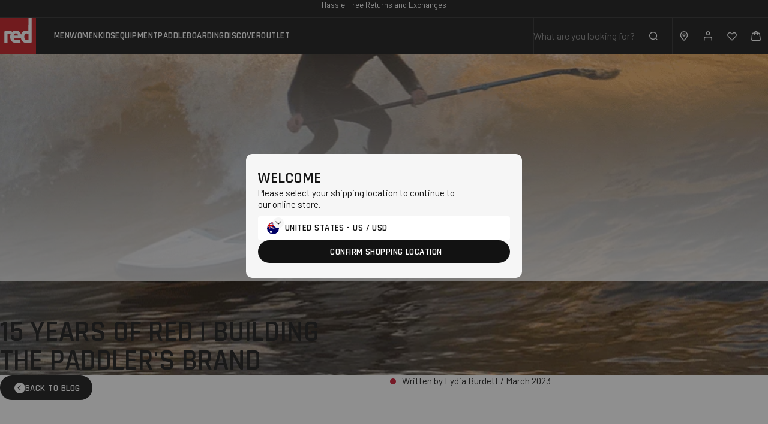

--- FILE ---
content_type: text/html; charset=utf-8
request_url: https://red-equipment.com.au/blogs/sup-life/15-years-of-red-building-the-paddlers-brand
body_size: 68485
content:
<!doctype html>
<html lang="en">
  <head><script id="pandectes-rules">   /* PANDECTES-GDPR: DO NOT MODIFY AUTO GENERATED CODE OF THIS SCRIPT */      window.PandectesSettings = {"store":{"id":56846745797,"plan":"premium","theme":"red-paddle/Shopify-AU","primaryLocale":"en","adminMode":false,"headless":false,"storefrontRootDomain":"","checkoutRootDomain":"","storefrontAccessToken":""},"tsPublished":1745488955,"declaration":{"showPurpose":false,"showProvider":false,"declIntroText":"We use cookies to optimize website functionality, analyze the performance, and provide personalized experience to you. Some cookies are essential to make the website operate and function correctly. Those cookies cannot be disabled. In this window you can manage your preference of cookies.","showDateGenerated":true},"language":{"unpublished":[],"languageMode":"Single","fallbackLanguage":"en","languageDetection":"browser","languagesSupported":[]},"texts":{"managed":{"headerText":{"en":"We respect your privacy"},"consentText":{"en":"This website uses cookies to ensure you get the best experience."},"linkText":{"en":"Learn more"},"imprintText":{"en":"Imprint"},"googleLinkText":{"en":"Google's Privacy Terms"},"allowButtonText":{"en":"Accept"},"denyButtonText":{"en":"Decline"},"dismissButtonText":{"en":"Ok"},"leaveSiteButtonText":{"en":"Leave this site"},"preferencesButtonText":{"en":"Preferences"},"cookiePolicyText":{"en":"Cookie policy"},"preferencesPopupTitleText":{"en":"Manage consent preferences"},"preferencesPopupIntroText":{"en":"We use cookies to optimize website functionality, analyze the performance, and provide personalized experience to you. Some cookies are essential to make the website operate and function correctly. Those cookies cannot be disabled. In this window you can manage your preference of cookies."},"preferencesPopupSaveButtonText":{"en":"Save preferences"},"preferencesPopupCloseButtonText":{"en":"Close"},"preferencesPopupAcceptAllButtonText":{"en":"Accept all"},"preferencesPopupRejectAllButtonText":{"en":"Reject all"},"cookiesDetailsText":{"en":"Cookies details"},"preferencesPopupAlwaysAllowedText":{"en":"Always allowed"},"accessSectionParagraphText":{"en":"You have the right to request access to your data at any time."},"accessSectionTitleText":{"en":"Data portability"},"accessSectionAccountInfoActionText":{"en":"Personal data"},"accessSectionDownloadReportActionText":{"en":"Request export"},"accessSectionGDPRRequestsActionText":{"en":"Data subject requests"},"accessSectionOrdersRecordsActionText":{"en":"Orders"},"rectificationSectionParagraphText":{"en":"You have the right to request your data to be updated whenever you think it is appropriate."},"rectificationSectionTitleText":{"en":"Data Rectification"},"rectificationCommentPlaceholder":{"en":"Describe what you want to be updated"},"rectificationCommentValidationError":{"en":"Comment is required"},"rectificationSectionEditAccountActionText":{"en":"Request an update"},"erasureSectionTitleText":{"en":"Right to be forgotten"},"erasureSectionParagraphText":{"en":"You have the right to ask all your data to be erased. After that, you will no longer be able to access your account."},"erasureSectionRequestDeletionActionText":{"en":"Request personal data deletion"},"consentDate":{"en":"Consent date"},"consentId":{"en":"Consent ID"},"consentSectionChangeConsentActionText":{"en":"Change consent preference"},"consentSectionConsentedText":{"en":"You consented to the cookies policy of this website on"},"consentSectionNoConsentText":{"en":"You have not consented to the cookies policy of this website."},"consentSectionTitleText":{"en":"Your cookie consent"},"consentStatus":{"en":"Consent preference"},"confirmationFailureMessage":{"en":"Your request was not verified. Please try again and if problem persists, contact store owner for assistance"},"confirmationFailureTitle":{"en":"A problem occurred"},"confirmationSuccessMessage":{"en":"We will soon get back to you as to your request."},"confirmationSuccessTitle":{"en":"Your request is verified"},"guestsSupportEmailFailureMessage":{"en":"Your request was not submitted. Please try again and if problem persists, contact store owner for assistance."},"guestsSupportEmailFailureTitle":{"en":"A problem occurred"},"guestsSupportEmailPlaceholder":{"en":"E-mail address"},"guestsSupportEmailSuccessMessage":{"en":"If you are registered as a customer of this store, you will soon receive an email with instructions on how to proceed."},"guestsSupportEmailSuccessTitle":{"en":"Thank you for your request"},"guestsSupportEmailValidationError":{"en":"Email is not valid"},"guestsSupportInfoText":{"en":"Please login with your customer account to further proceed."},"submitButton":{"en":"Submit"},"submittingButton":{"en":"Submitting..."},"cancelButton":{"en":"Cancel"},"declIntroText":{"en":"We use cookies to optimize website functionality, analyze the performance, and provide personalized experience to you. Some cookies are essential to make the website operate and function correctly. Those cookies cannot be disabled. In this window you can manage your preference of cookies."},"declName":{"en":"Name"},"declPurpose":{"en":"Purpose"},"declType":{"en":"Type"},"declRetention":{"en":"Retention"},"declProvider":{"en":"Provider"},"declFirstParty":{"en":"First-party"},"declThirdParty":{"en":"Third-party"},"declSeconds":{"en":"seconds"},"declMinutes":{"en":"minutes"},"declHours":{"en":"hours"},"declDays":{"en":"days"},"declMonths":{"en":"months"},"declYears":{"en":"years"},"declSession":{"en":"Session"},"declDomain":{"en":"Domain"},"declPath":{"en":"Path"}},"categories":{"strictlyNecessaryCookiesTitleText":{"en":"Strictly necessary cookies"},"strictlyNecessaryCookiesDescriptionText":{"en":"These cookies are essential in order to enable you to move around the website and use its features, such as accessing secure areas of the website. The website cannot function properly without these cookies."},"functionalityCookiesTitleText":{"en":"Functional cookies"},"functionalityCookiesDescriptionText":{"en":"These cookies enable the site to provide enhanced functionality and personalisation. They may be set by us or by third party providers whose services we have added to our pages. If you do not allow these cookies then some or all of these services may not function properly."},"performanceCookiesTitleText":{"en":"Performance cookies"},"performanceCookiesDescriptionText":{"en":"These cookies enable us to monitor and improve the performance of our website. For example, they allow us to count visits, identify traffic sources and see which parts of the site are most popular."},"targetingCookiesTitleText":{"en":"Targeting cookies"},"targetingCookiesDescriptionText":{"en":"These cookies may be set through our site by our advertising partners. They may be used by those companies to build a profile of your interests and show you relevant adverts on other sites.    They do not store directly personal information, but are based on uniquely identifying your browser and internet device. If you do not allow these cookies, you will experience less targeted advertising."},"unclassifiedCookiesTitleText":{"en":"Unclassified cookies"},"unclassifiedCookiesDescriptionText":{"en":"Unclassified cookies are cookies that we are in the process of classifying, together with the providers of individual cookies."}},"auto":{}},"library":{"previewMode":false,"fadeInTimeout":0,"defaultBlocked":7,"showLink":true,"showImprintLink":false,"showGoogleLink":true,"enabled":true,"cookie":{"expiryDays":365,"secure":true,"domain":""},"dismissOnScroll":200,"dismissOnWindowClick":true,"dismissOnTimeout":false,"palette":{"popup":{"background":"#FFFFFF","backgroundForCalculations":{"a":1,"b":255,"g":255,"r":255},"text":"#000000"},"button":{"background":"transparent","backgroundForCalculations":{"a":1,"b":255,"g":255,"r":255},"text":"#000000","textForCalculation":{"a":1,"b":0,"g":0,"r":0},"border":"#000000"}},"content":{"href":"https://red-paddle-co-aus.myshopify.com/policies/privacy-policy","imprintHref":"/","close":"&#10005;","target":"","logo":"<img class=\"cc-banner-logo\" style=\"max-height: 40px;\" src=\"https://cdn.shopify.com/s/files/1/0568/4674/5797/t/36/assets/pandectes-logo.png?v=1739443925\" alt=\"logo\" />"},"window":"<div role=\"dialog\" aria-live=\"polite\" aria-label=\"cookieconsent\" aria-describedby=\"cookieconsent:desc\" id=\"pandectes-banner\" class=\"cc-window-wrapper cc-bottom-wrapper\"><div class=\"pd-cookie-banner-window cc-window {{classes}}\"><!--googleoff: all-->{{children}}<!--googleon: all--></div></div>","compliance":{"opt-both":"<div class=\"cc-compliance cc-highlight\">{{deny}}{{allow}}</div>"},"type":"opt-both","layouts":{"basic":"{{logo}}{{messagelink}}{{compliance}}{{close}}"},"position":"bottom","theme":"wired","revokable":false,"animateRevokable":false,"revokableReset":false,"revokableLogoUrl":"https://cdn.shopify.com/s/files/1/0568/4674/5797/t/36/assets/pandectes-reopen-logo.png?v=1739443926","revokablePlacement":"bottom-left","revokableMarginHorizontal":15,"revokableMarginVertical":15,"static":false,"autoAttach":true,"hasTransition":true,"blacklistPage":[""],"elements":{"close":"<button aria-label=\"dismiss cookie message\" type=\"button\" tabindex=\"0\" class=\"cc-close\">{{close}}</button>","dismiss":"<button aria-label=\"dismiss cookie message\" type=\"button\" tabindex=\"0\" class=\"cc-btn cc-btn-decision cc-dismiss\">{{dismiss}}</button>","allow":"<button aria-label=\"allow cookies\" type=\"button\" tabindex=\"0\" class=\"cc-btn cc-btn-decision cc-allow\">{{allow}}</button>","deny":"<button aria-label=\"deny cookies\" type=\"button\" tabindex=\"0\" class=\"cc-btn cc-btn-decision cc-deny\">{{deny}}</button>","preferences":"<button aria-label=\"settings cookies\" tabindex=\"0\" type=\"button\" class=\"cc-btn cc-settings\" onclick=\"Pandectes.fn.openPreferences()\">{{preferences}}</button>"}},"geolocation":{"brOnly":false,"caOnly":false,"chOnly":false,"euOnly":false,"jpOnly":false,"thOnly":false,"zaOnly":false,"canadaOnly":false,"globalVisibility":true},"dsr":{"guestsSupport":false,"accessSectionDownloadReportAuto":false},"banner":{"resetTs":1709568217,"extraCss":"        .cc-banner-logo {max-width: 24em!important;}    @media(min-width: 768px) {.cc-window.cc-floating{max-width: 24em!important;width: 24em!important;}}    .cc-message, .pd-cookie-banner-window .cc-header, .cc-logo {text-align: left}    .cc-window-wrapper{z-index: 2147483647;}    .cc-window{z-index: 2147483647;font-family: inherit;}    .pd-cookie-banner-window .cc-header{font-family: inherit;}    .pd-cp-ui{font-family: inherit; background-color: #FFFFFF;color:#000000;}    button.pd-cp-btn, a.pd-cp-btn{}    input + .pd-cp-preferences-slider{background-color: rgba(0, 0, 0, 0.3)}    .pd-cp-scrolling-section::-webkit-scrollbar{background-color: rgba(0, 0, 0, 0.3)}    input:checked + .pd-cp-preferences-slider{background-color: rgba(0, 0, 0, 1)}    .pd-cp-scrolling-section::-webkit-scrollbar-thumb {background-color: rgba(0, 0, 0, 1)}    .pd-cp-ui-close{color:#000000;}    .pd-cp-preferences-slider:before{background-color: #FFFFFF}    .pd-cp-title:before {border-color: #000000!important}    .pd-cp-preferences-slider{background-color:#000000}    .pd-cp-toggle{color:#000000!important}    @media(max-width:699px) {.pd-cp-ui-close-top svg {fill: #000000}}    .pd-cp-toggle:hover,.pd-cp-toggle:visited,.pd-cp-toggle:active{color:#000000!important}    .pd-cookie-banner-window {box-shadow: 0 0 18px rgb(0 0 0 / 20%);}  ","customJavascript":{},"showPoweredBy":false,"logoHeight":40,"revokableTrigger":false,"hybridStrict":false,"cookiesBlockedByDefault":"7","isActive":true,"implicitSavePreferences":false,"cookieIcon":false,"blockBots":false,"showCookiesDetails":false,"hasTransition":true,"blockingPage":false,"showOnlyLandingPage":false,"leaveSiteUrl":"https://www.google.com","linkRespectStoreLang":false},"cookies":{"0":[{"name":"localization","type":"http","domain":"red-equipment.com.au","path":"/","provider":"Shopify","firstParty":true,"retention":"1 year(s)","expires":1,"unit":"declYears","purpose":{"en":"Shopify store localization"}},{"name":"secure_customer_sig","type":"http","domain":"red-equipment.com.au","path":"/","provider":"Shopify","firstParty":true,"retention":"1 year(s)","expires":1,"unit":"declYears","purpose":{"en":"Used in connection with customer login."}},{"name":"cart_currency","type":"http","domain":"red-equipment.com.au","path":"/","provider":"Shopify","firstParty":true,"retention":"2 ","expires":2,"unit":"declSession","purpose":{"en":"The cookie is necessary for the secure checkout and payment function on the website. This function is provided by shopify.com."}},{"name":"_cmp_a","type":"http","domain":".red-equipment.com.au","path":"/","provider":"Shopify","firstParty":true,"retention":"1 day(s)","expires":1,"unit":"declDays","purpose":{"en":"Used for managing customer privacy settings."}},{"name":"shopify_pay_redirect","type":"http","domain":"red-equipment.com.au","path":"/","provider":"Shopify","firstParty":true,"retention":"1 hour(s)","expires":1,"unit":"declHours","purpose":{"en":"The cookie is necessary for the secure checkout and payment function on the website. This function is provided by shopify.com."}},{"name":"_tracking_consent","type":"http","domain":".red-equipment.com.au","path":"/","provider":"Shopify","firstParty":true,"retention":"1 year(s)","expires":1,"unit":"declYears","purpose":{"en":"Tracking preferences."}},{"name":"keep_alive","type":"http","domain":"red-equipment.com.au","path":"/","provider":"Shopify","firstParty":true,"retention":"30 minute(s)","expires":30,"unit":"declMinutes","purpose":{"en":"Used in connection with buyer localization."}},{"name":"_secure_session_id","type":"http","domain":"red-equipment.com.au","path":"/","provider":"Shopify","firstParty":true,"retention":"1 month(s)","expires":1,"unit":"declMonths","purpose":{"en":"Used in connection with navigation through a storefront."}}],"1":[{"name":"wpm-domain-test","type":"http","domain":"au","path":"/","provider":"Shopify","firstParty":false,"retention":"Session","expires":1,"unit":"declSeconds","purpose":{"en":"Used to test the storage of parameters about products added to the cart or payment currency"}},{"name":"wpm-domain-test","type":"http","domain":"com.au","path":"/","provider":"Shopify","firstParty":false,"retention":"Session","expires":1,"unit":"declSeconds","purpose":{"en":"Used to test the storage of parameters about products added to the cart or payment currency"}},{"name":"wpm-domain-test","type":"http","domain":"red-equipment.com.au","path":"/","provider":"Shopify","firstParty":true,"retention":"Session","expires":1,"unit":"declSeconds","purpose":{"en":"Used to test the storage of parameters about products added to the cart or payment currency"}},{"name":"_hjSession_1134065","type":"http","domain":".red-equipment.com.au","path":"/","provider":"Hotjar","firstParty":true,"retention":"30 minute(s)","expires":30,"unit":"declMinutes","purpose":{"en":""}},{"name":"_hjSessionUser_1134065","type":"http","domain":".red-equipment.com.au","path":"/","provider":"Hotjar","firstParty":true,"retention":"1 year(s)","expires":1,"unit":"declYears","purpose":{"en":""}}],"2":[{"name":"_shopify_y","type":"http","domain":".red-equipment.com.au","path":"/","provider":"Shopify","firstParty":true,"retention":"1 year(s)","expires":1,"unit":"declYears","purpose":{"en":"Shopify analytics."}},{"name":"_orig_referrer","type":"http","domain":".red-equipment.com.au","path":"/","provider":"Shopify","firstParty":true,"retention":"2 ","expires":2,"unit":"declSession","purpose":{"en":"Tracks landing pages."}},{"name":"_landing_page","type":"http","domain":".red-equipment.com.au","path":"/","provider":"Shopify","firstParty":true,"retention":"2 ","expires":2,"unit":"declSession","purpose":{"en":"Tracks landing pages."}},{"name":"__cf_bm","type":"http","domain":".afterpay.com","path":"/","provider":"CloudFlare","firstParty":false,"retention":"30 minute(s)","expires":30,"unit":"declMinutes","purpose":{"en":"Used to manage incoming traffic that matches criteria associated with bots."}},{"name":"_shopify_sa_t","type":"http","domain":".red-equipment.com.au","path":"/","provider":"Shopify","firstParty":true,"retention":"30 minute(s)","expires":30,"unit":"declMinutes","purpose":{"en":"Shopify analytics relating to marketing & referrals."}},{"name":"_shopify_sa_p","type":"http","domain":".red-equipment.com.au","path":"/","provider":"Shopify","firstParty":true,"retention":"30 minute(s)","expires":30,"unit":"declMinutes","purpose":{"en":"Shopify analytics relating to marketing & referrals."}},{"name":"_shopify_s","type":"http","domain":".red-equipment.com.au","path":"/","provider":"Shopify","firstParty":true,"retention":"30 minute(s)","expires":30,"unit":"declMinutes","purpose":{"en":"Shopify analytics."}},{"name":"_gid","type":"http","domain":".red-equipment.com.au","path":"/","provider":"Google","firstParty":true,"retention":"1 day(s)","expires":1,"unit":"declDays","purpose":{"en":"Cookie is placed by Google Analytics to count and track pageviews."}},{"name":"_gat","type":"http","domain":".red-equipment.com.au","path":"/","provider":"Google","firstParty":true,"retention":"1 minute(s)","expires":1,"unit":"declMinutes","purpose":{"en":"Cookie is placed by Google Analytics to filter requests from bots."}},{"name":"_ga","type":"http","domain":".red-equipment.com.au","path":"/","provider":"Google","firstParty":true,"retention":"1 year(s)","expires":1,"unit":"declYears","purpose":{"en":"Cookie is set by Google Analytics with unknown functionality"}},{"name":"_shopify_s","type":"http","domain":"com.au","path":"/","provider":"Shopify","firstParty":false,"retention":"Session","expires":1,"unit":"declSeconds","purpose":{"en":"Shopify analytics."}},{"name":"_shopify_s","type":"http","domain":"au","path":"/","provider":"Shopify","firstParty":false,"retention":"Session","expires":1,"unit":"declSeconds","purpose":{"en":"Shopify analytics."}},{"name":"_boomr_clss","type":"html_local","domain":"https://red-equipment.com.au","path":"/","provider":"Shopify","firstParty":true,"retention":"Local Storage","expires":1,"unit":"declYears","purpose":{"en":"Used to monitor and optimize the performance of Shopify stores."}},{"name":"_ga_9FTCQYTB6V","type":"http","domain":".red-equipment.com.au","path":"/","provider":"Google","firstParty":true,"retention":"1 year(s)","expires":1,"unit":"declYears","purpose":{"en":""}},{"name":"_ga_HJD0HF3CE7","type":"http","domain":".red-equipment.com.au","path":"/","provider":"Google","firstParty":true,"retention":"1 year(s)","expires":1,"unit":"declYears","purpose":{"en":""}}],"4":[{"name":"_gcl_au","type":"http","domain":".red-equipment.com.au","path":"/","provider":"Google","firstParty":true,"retention":"3 month(s)","expires":3,"unit":"declMonths","purpose":{"en":"Cookie is placed by Google Tag Manager to track conversions."}},{"name":"test_cookie","type":"http","domain":".doubleclick.net","path":"/","provider":"Google","firstParty":false,"retention":"15 minute(s)","expires":15,"unit":"declMinutes","purpose":{"en":"To measure the visitors’ actions after they click through from an advert. Expires after each visit."}},{"name":"__kla_id","type":"http","domain":"red-equipment.com.au","path":"/","provider":"Klaviyo","firstParty":true,"retention":"1 year(s)","expires":1,"unit":"declYears","purpose":{"en":"Tracks when someone clicks through a Klaviyo email to your website."}},{"name":"_fbp","type":"http","domain":".red-equipment.com.au","path":"/","provider":"Facebook","firstParty":true,"retention":"3 month(s)","expires":3,"unit":"declMonths","purpose":{"en":"Cookie is placed by Facebook to track visits across websites."}},{"name":"IDE","type":"http","domain":".doubleclick.net","path":"/","provider":"Google","firstParty":false,"retention":"1 year(s)","expires":1,"unit":"declYears","purpose":{"en":"To measure the visitors’ actions after they click through from an advert. Expires after 1 year."}},{"name":"lastExternalReferrer","type":"html_local","domain":"https://red-equipment.com.au","path":"/","provider":"Facebook","firstParty":true,"retention":"Local Storage","expires":1,"unit":"declYears","purpose":{"en":"Detects how the user reached the website by registering their last URL-address."}},{"name":"lastExternalReferrerTime","type":"html_local","domain":"https://red-equipment.com.au","path":"/","provider":"Facebook","firstParty":true,"retention":"Local Storage","expires":1,"unit":"declYears","purpose":{"en":"Contains the timestamp of the last update of the lastExternalReferrer cookie."}}],"8":[{"name":"OptanonConsent","type":"http","domain":".red-equipment.com.au","path":"/","provider":"Unknown","firstParty":true,"retention":"1 year(s)","expires":1,"unit":"declYears","purpose":{"en":""}},{"name":"_hjTLDTest","type":"http","domain":"com.au","path":"/","provider":"Unknown","firstParty":false,"retention":"Session","expires":1,"unit":"declSeconds","purpose":{"en":""}},{"name":"klaviyoOnsite","type":"html_local","domain":"https://red-equipment.com.au","path":"/","provider":"Unknown","firstParty":true,"retention":"Local Storage","expires":1,"unit":"declYears","purpose":{"en":""}},{"name":"__klarna_sdk_default-config","type":"html_session","domain":"https://red-equipment.com.au","path":"/","provider":"Unknown","firstParty":true,"retention":"Session","expires":1,"unit":"declYears","purpose":{"en":""}},{"name":"cP_int","type":"html_session","domain":"https://red-equipment.com.au","path":"/","provider":"Unknown","firstParty":true,"retention":"Session","expires":1,"unit":"declYears","purpose":{"en":""}},{"name":"__klarna_sdk_identity-api","type":"html_session","domain":"https://red-equipment.com.au","path":"/","provider":"Unknown","firstParty":true,"retention":"Session","expires":1,"unit":"declYears","purpose":{"en":""}},{"name":"klaviyoPagesVisitCount","type":"html_session","domain":"https://red-equipment.com.au","path":"/","provider":"Unknown","firstParty":true,"retention":"Session","expires":1,"unit":"declYears","purpose":{"en":""}},{"name":"__klarna_sdk_version","type":"html_local","domain":"https://red-equipment.com.au","path":"/","provider":"Unknown","firstParty":true,"retention":"Local Storage","expires":1,"unit":"declYears","purpose":{"en":""}},{"name":"algoliasearch-client-js","type":"html_local","domain":"https://red-equipment.com.au","path":"/","provider":"Unknown","firstParty":true,"retention":"Local Storage","expires":1,"unit":"declYears","purpose":{"en":""}},{"name":"__storage_test__","type":"html_local","domain":"https://red-equipment.com.au","path":"/","provider":"Unknown","firstParty":true,"retention":"Local Storage","expires":1,"unit":"declYears","purpose":{"en":""}},{"name":"_hjLocalStorageTest","type":"html_local","domain":"https://red-equipment.com.au","path":"/","provider":"Unknown","firstParty":true,"retention":"Local Storage","expires":1,"unit":"declYears","purpose":{"en":""}},{"name":"_kla_test","type":"html_local","domain":"https://red-equipment.com.au","path":"/","provider":"Unknown","firstParty":true,"retention":"Local Storage","expires":1,"unit":"declYears","purpose":{"en":""}},{"name":"local-storage-test","type":"html_local","domain":"https://red-equipment.com.au","path":"/","provider":"Unknown","firstParty":true,"retention":"Local Storage","expires":1,"unit":"declYears","purpose":{"en":""}},{"name":"_hjSessionStorageTest","type":"html_session","domain":"https://red-equipment.com.au","path":"/","provider":"Unknown","firstParty":true,"retention":"Session","expires":1,"unit":"declYears","purpose":{"en":""}},{"name":"bugsnag-anonymous-id","type":"html_local","domain":"https://pay.shopify.com","path":"/","provider":"Unknown","firstParty":false,"retention":"Local Storage","expires":1,"unit":"declYears","purpose":{"en":""}}]},"blocker":{"isActive":false,"googleConsentMode":{"id":"","analyticsId":"","isActive":true,"adStorageCategory":4,"analyticsStorageCategory":2,"personalizationStorageCategory":1,"functionalityStorageCategory":1,"customEvent":false,"securityStorageCategory":0,"redactData":true,"urlPassthrough":false,"dataLayerProperty":"dataLayer","waitForUpdate":2000},"facebookPixel":{"id":"","isActive":false,"ldu":false},"microsoft":{},"rakuten":{"isActive":false,"cmp":false,"ccpa":false},"klaviyoIsActive":false,"gpcIsActive":false,"defaultBlocked":7,"patterns":{"whiteList":[],"blackList":{"1":[],"2":[],"4":[],"8":[]},"iframesWhiteList":[],"iframesBlackList":{"1":[],"2":[],"4":[],"8":[]},"beaconsWhiteList":[],"beaconsBlackList":{"1":[],"2":[],"4":[],"8":[]}}}}      !function(){"use strict";window.PandectesRules=window.PandectesRules||{},window.PandectesRules.manualBlacklist={1:[],2:[],4:[]},window.PandectesRules.blacklistedIFrames={1:[],2:[],4:[]},window.PandectesRules.blacklistedCss={1:[],2:[],4:[]},window.PandectesRules.blacklistedBeacons={1:[],2:[],4:[]};var e="javascript/blocked";function t(e){return new RegExp(e.replace(/[/\\.+?$()]/g,"\\$&").replace("*","(.*)"))}var n=function(e){var t=arguments.length>1&&void 0!==arguments[1]?arguments[1]:"log";new URLSearchParams(window.location.search).get("log")&&console[t]("PandectesRules: ".concat(e))};function a(e){var t=document.createElement("script");t.async=!0,t.src=e,document.head.appendChild(t)}function r(e,t){var n=Object.keys(e);if(Object.getOwnPropertySymbols){var a=Object.getOwnPropertySymbols(e);t&&(a=a.filter((function(t){return Object.getOwnPropertyDescriptor(e,t).enumerable}))),n.push.apply(n,a)}return n}function o(e){for(var t=1;t<arguments.length;t++){var n=null!=arguments[t]?arguments[t]:{};t%2?r(Object(n),!0).forEach((function(t){s(e,t,n[t])})):Object.getOwnPropertyDescriptors?Object.defineProperties(e,Object.getOwnPropertyDescriptors(n)):r(Object(n)).forEach((function(t){Object.defineProperty(e,t,Object.getOwnPropertyDescriptor(n,t))}))}return e}function i(e){var t=function(e,t){if("object"!=typeof e||!e)return e;var n=e[Symbol.toPrimitive];if(void 0!==n){var a=n.call(e,t||"default");if("object"!=typeof a)return a;throw new TypeError("@@toPrimitive must return a primitive value.")}return("string"===t?String:Number)(e)}(e,"string");return"symbol"==typeof t?t:t+""}function s(e,t,n){return(t=i(t))in e?Object.defineProperty(e,t,{value:n,enumerable:!0,configurable:!0,writable:!0}):e[t]=n,e}function c(e,t){return function(e){if(Array.isArray(e))return e}(e)||function(e,t){var n=null==e?null:"undefined"!=typeof Symbol&&e[Symbol.iterator]||e["@@iterator"];if(null!=n){var a,r,o,i,s=[],c=!0,l=!1;try{if(o=(n=n.call(e)).next,0===t){if(Object(n)!==n)return;c=!1}else for(;!(c=(a=o.call(n)).done)&&(s.push(a.value),s.length!==t);c=!0);}catch(e){l=!0,r=e}finally{try{if(!c&&null!=n.return&&(i=n.return(),Object(i)!==i))return}finally{if(l)throw r}}return s}}(e,t)||d(e,t)||function(){throw new TypeError("Invalid attempt to destructure non-iterable instance.\nIn order to be iterable, non-array objects must have a [Symbol.iterator]() method.")}()}function l(e){return function(e){if(Array.isArray(e))return u(e)}(e)||function(e){if("undefined"!=typeof Symbol&&null!=e[Symbol.iterator]||null!=e["@@iterator"])return Array.from(e)}(e)||d(e)||function(){throw new TypeError("Invalid attempt to spread non-iterable instance.\nIn order to be iterable, non-array objects must have a [Symbol.iterator]() method.")}()}function d(e,t){if(e){if("string"==typeof e)return u(e,t);var n=Object.prototype.toString.call(e).slice(8,-1);return"Object"===n&&e.constructor&&(n=e.constructor.name),"Map"===n||"Set"===n?Array.from(e):"Arguments"===n||/^(?:Ui|I)nt(?:8|16|32)(?:Clamped)?Array$/.test(n)?u(e,t):void 0}}function u(e,t){(null==t||t>e.length)&&(t=e.length);for(var n=0,a=new Array(t);n<t;n++)a[n]=e[n];return a}var f=window.PandectesRulesSettings||window.PandectesSettings,g=!(void 0===window.dataLayer||!Array.isArray(window.dataLayer)||!window.dataLayer.some((function(e){return"pandectes_full_scan"===e.event}))),p=function(){var e,t=arguments.length>0&&void 0!==arguments[0]?arguments[0]:"_pandectes_gdpr",n=("; "+document.cookie).split("; "+t+"=");if(n.length<2)e={};else{var a=n.pop().split(";");e=window.atob(a.shift())}var r=function(e){try{return JSON.parse(e)}catch(e){return!1}}(e);return!1!==r?r:e}(),y=f.banner.isActive,h=f.blocker,w=h.defaultBlocked,v=h.patterns,m=p&&null!==p.preferences&&void 0!==p.preferences?p.preferences:null,b=g?0:y?null===m?w:m:0,_={1:!(1&b),2:!(2&b),4:!(4&b)},k=v.blackList,S=v.whiteList,L=v.iframesBlackList,C=v.iframesWhiteList,A=v.beaconsBlackList,P=v.beaconsWhiteList,O={blackList:[],whiteList:[],iframesBlackList:{1:[],2:[],4:[],8:[]},iframesWhiteList:[],beaconsBlackList:{1:[],2:[],4:[],8:[]},beaconsWhiteList:[]};[1,2,4].map((function(e){var n;_[e]||((n=O.blackList).push.apply(n,l(k[e].length?k[e].map(t):[])),O.iframesBlackList[e]=L[e].length?L[e].map(t):[],O.beaconsBlackList[e]=A[e].length?A[e].map(t):[])})),O.whiteList=S.length?S.map(t):[],O.iframesWhiteList=C.length?C.map(t):[],O.beaconsWhiteList=P.length?P.map(t):[];var E={scripts:[],iframes:{1:[],2:[],4:[]},beacons:{1:[],2:[],4:[]},css:{1:[],2:[],4:[]}},I=function(t,n){return t&&(!n||n!==e)&&(!O.blackList||O.blackList.some((function(e){return e.test(t)})))&&(!O.whiteList||O.whiteList.every((function(e){return!e.test(t)})))},j=function(e,t){var n=O.iframesBlackList[t],a=O.iframesWhiteList;return e&&(!n||n.some((function(t){return t.test(e)})))&&(!a||a.every((function(t){return!t.test(e)})))},B=function(e,t){var n=O.beaconsBlackList[t],a=O.beaconsWhiteList;return e&&(!n||n.some((function(t){return t.test(e)})))&&(!a||a.every((function(t){return!t.test(e)})))},T=new MutationObserver((function(e){for(var t=0;t<e.length;t++)for(var n=e[t].addedNodes,a=0;a<n.length;a++){var r=n[a],o=r.dataset&&r.dataset.cookiecategory;if(1===r.nodeType&&"LINK"===r.tagName){var i=r.dataset&&r.dataset.href;if(i&&o)switch(o){case"functionality":case"C0001":E.css[1].push(i);break;case"performance":case"C0002":E.css[2].push(i);break;case"targeting":case"C0003":E.css[4].push(i)}}}})),R=new MutationObserver((function(t){for(var a=0;a<t.length;a++)for(var r=t[a].addedNodes,o=function(){var t=r[i],a=t.src||t.dataset&&t.dataset.src,o=t.dataset&&t.dataset.cookiecategory;if(1===t.nodeType&&"IFRAME"===t.tagName){if(a){var s=!1;j(a,1)||"functionality"===o||"C0001"===o?(s=!0,E.iframes[1].push(a)):j(a,2)||"performance"===o||"C0002"===o?(s=!0,E.iframes[2].push(a)):(j(a,4)||"targeting"===o||"C0003"===o)&&(s=!0,E.iframes[4].push(a)),s&&(t.removeAttribute("src"),t.setAttribute("data-src",a))}}else if(1===t.nodeType&&"IMG"===t.tagName){if(a){var c=!1;B(a,1)?(c=!0,E.beacons[1].push(a)):B(a,2)?(c=!0,E.beacons[2].push(a)):B(a,4)&&(c=!0,E.beacons[4].push(a)),c&&(t.removeAttribute("src"),t.setAttribute("data-src",a))}}else if(1===t.nodeType&&"SCRIPT"===t.tagName){var l=t.type,d=!1;if(I(a,l)?(n("rule blocked: ".concat(a)),d=!0):a&&o?n("manually blocked @ ".concat(o,": ").concat(a)):o&&n("manually blocked @ ".concat(o,": inline code")),d){E.scripts.push([t,l]),t.type=e;t.addEventListener("beforescriptexecute",(function n(a){t.getAttribute("type")===e&&a.preventDefault(),t.removeEventListener("beforescriptexecute",n)})),t.parentElement&&t.parentElement.removeChild(t)}}},i=0;i<r.length;i++)o()})),D=document.createElement,z={src:Object.getOwnPropertyDescriptor(HTMLScriptElement.prototype,"src"),type:Object.getOwnPropertyDescriptor(HTMLScriptElement.prototype,"type")};window.PandectesRules.unblockCss=function(e){var t=E.css[e]||[];t.length&&n("Unblocking CSS for ".concat(e)),t.forEach((function(e){var t=document.querySelector('link[data-href^="'.concat(e,'"]'));t.removeAttribute("data-href"),t.href=e})),E.css[e]=[]},window.PandectesRules.unblockIFrames=function(e){var t=E.iframes[e]||[];t.length&&n("Unblocking IFrames for ".concat(e)),O.iframesBlackList[e]=[],t.forEach((function(e){var t=document.querySelector('iframe[data-src^="'.concat(e,'"]'));t.removeAttribute("data-src"),t.src=e})),E.iframes[e]=[]},window.PandectesRules.unblockBeacons=function(e){var t=E.beacons[e]||[];t.length&&n("Unblocking Beacons for ".concat(e)),O.beaconsBlackList[e]=[],t.forEach((function(e){var t=document.querySelector('img[data-src^="'.concat(e,'"]'));t.removeAttribute("data-src"),t.src=e})),E.beacons[e]=[]},window.PandectesRules.unblockInlineScripts=function(e){var t=1===e?"functionality":2===e?"performance":"targeting",a=document.querySelectorAll('script[type="javascript/blocked"][data-cookiecategory="'.concat(t,'"]'));n("unblockInlineScripts: ".concat(a.length," in ").concat(t)),a.forEach((function(e){var t=document.createElement("script");t.type="text/javascript",e.hasAttribute("src")?t.src=e.getAttribute("src"):t.textContent=e.textContent,document.head.appendChild(t),e.parentNode.removeChild(e)}))},window.PandectesRules.unblockInlineCss=function(e){var t=1===e?"functionality":2===e?"performance":"targeting",a=document.querySelectorAll('link[data-cookiecategory="'.concat(t,'"]'));n("unblockInlineCss: ".concat(a.length," in ").concat(t)),a.forEach((function(e){e.href=e.getAttribute("data-href")}))},window.PandectesRules.unblock=function(e){e.length<1?(O.blackList=[],O.whiteList=[],O.iframesBlackList=[],O.iframesWhiteList=[]):(O.blackList&&(O.blackList=O.blackList.filter((function(t){return e.every((function(e){return"string"==typeof e?!t.test(e):e instanceof RegExp?t.toString()!==e.toString():void 0}))}))),O.whiteList&&(O.whiteList=[].concat(l(O.whiteList),l(e.map((function(e){if("string"==typeof e){var n=".*"+t(e)+".*";if(O.whiteList.every((function(e){return e.toString()!==n.toString()})))return new RegExp(n)}else if(e instanceof RegExp&&O.whiteList.every((function(t){return t.toString()!==e.toString()})))return e;return null})).filter(Boolean)))));var a=0;l(E.scripts).forEach((function(e,t){var n=c(e,2),r=n[0],o=n[1];if(function(e){var t=e.getAttribute("src");return O.blackList&&O.blackList.every((function(e){return!e.test(t)}))||O.whiteList&&O.whiteList.some((function(e){return e.test(t)}))}(r)){for(var i=document.createElement("script"),s=0;s<r.attributes.length;s++){var l=r.attributes[s];"src"!==l.name&&"type"!==l.name&&i.setAttribute(l.name,r.attributes[s].value)}i.setAttribute("src",r.src),i.setAttribute("type",o||"application/javascript"),document.head.appendChild(i),E.scripts.splice(t-a,1),a++}})),0==O.blackList.length&&0===O.iframesBlackList[1].length&&0===O.iframesBlackList[2].length&&0===O.iframesBlackList[4].length&&0===O.beaconsBlackList[1].length&&0===O.beaconsBlackList[2].length&&0===O.beaconsBlackList[4].length&&(n("Disconnecting observers"),R.disconnect(),T.disconnect())};var x=f.store,M=x.adminMode,N=x.headless,U=x.storefrontRootDomain,q=x.checkoutRootDomain,F=x.storefrontAccessToken,W=f.banner.isActive,H=f.blocker.defaultBlocked;function G(e){if(window.Shopify&&window.Shopify.customerPrivacy)e();else{var t=null;window.Shopify&&window.Shopify.loadFeatures&&window.Shopify.trackingConsent?e():t=setInterval((function(){window.Shopify&&window.Shopify.loadFeatures&&(clearInterval(t),window.Shopify.loadFeatures([{name:"consent-tracking-api",version:"0.1"}],(function(t){t?n("Shopify.customerPrivacy API - failed to load"):(n("shouldShowBanner() -> ".concat(window.Shopify.trackingConsent.shouldShowBanner()," | saleOfDataRegion() -> ").concat(window.Shopify.trackingConsent.saleOfDataRegion())),e())})))}),10)}}W&&G((function(){!function(){var e=window.Shopify.trackingConsent;if(!1!==e.shouldShowBanner()||null!==m||7!==H)try{var t=M&&!(window.Shopify&&window.Shopify.AdminBarInjector),a={preferences:!(1&b)||g||t,analytics:!(2&b)||g||t,marketing:!(4&b)||g||t};N&&(a.headlessStorefront=!0,a.storefrontRootDomain=null!=U&&U.length?U:window.location.hostname,a.checkoutRootDomain=null!=q&&q.length?q:"checkout.".concat(window.location.hostname),a.storefrontAccessToken=null!=F&&F.length?F:""),e.firstPartyMarketingAllowed()===a.marketing&&e.analyticsProcessingAllowed()===a.analytics&&e.preferencesProcessingAllowed()===a.preferences||e.setTrackingConsent(a,(function(e){e&&e.error?n("Shopify.customerPrivacy API - failed to setTrackingConsent"):n("setTrackingConsent(".concat(JSON.stringify(a),")"))}))}catch(e){n("Shopify.customerPrivacy API - exception")}}(),function(){if(N){var e=window.Shopify.trackingConsent,t=e.currentVisitorConsent();if(navigator.globalPrivacyControl&&""===t.sale_of_data){var a={sale_of_data:!1,headlessStorefront:!0};a.storefrontRootDomain=null!=U&&U.length?U:window.location.hostname,a.checkoutRootDomain=null!=q&&q.length?q:"checkout.".concat(window.location.hostname),a.storefrontAccessToken=null!=F&&F.length?F:"",e.setTrackingConsent(a,(function(e){e&&e.error?n("Shopify.customerPrivacy API - failed to setTrackingConsent({".concat(JSON.stringify(a),")")):n("setTrackingConsent(".concat(JSON.stringify(a),")"))}))}}}()}));var J=["AT","BE","BG","HR","CY","CZ","DK","EE","FI","FR","DE","GR","HU","IE","IT","LV","LT","LU","MT","NL","PL","PT","RO","SK","SI","ES","SE","GB","LI","NO","IS"],V="[Pandectes :: Google Consent Mode debug]:";function K(){var e=arguments.length<=0?void 0:arguments[0],t=arguments.length<=1?void 0:arguments[1],n=arguments.length<=2?void 0:arguments[2];if("consent"!==e)return"config"===e?"config":void 0;var a=n.ad_storage,r=n.ad_user_data,o=n.ad_personalization,i=n.functionality_storage,s=n.analytics_storage,c=n.personalization_storage,l={Command:e,Mode:t,ad_storage:a,ad_user_data:r,ad_personalization:o,functionality_storage:i,analytics_storage:s,personalization_storage:c,security_storage:n.security_storage};return console.table(l),"default"===t&&("denied"===a&&"denied"===r&&"denied"===o&&"denied"===i&&"denied"===s&&"denied"===c||console.warn("".concat(V,' all types in a "default" command should be set to "denied" except for security_storage that should be set to "granted"'))),t}var Z=!1,$=!1;function Y(e){e&&("default"===e?(Z=!0,$&&console.warn("".concat(V,' "default" command was sent but there was already an "update" command before it.'))):"update"===e?($=!0,Z||console.warn("".concat(V,' "update" command was sent but there was no "default" command before it.'))):"config"===e&&(Z||console.warn("".concat(V,' a tag read consent state before a "default" command was sent.'))))}var Q=f.banner,X=Q.isActive,ee=Q.hybridStrict,te=f.geolocation,ne=te.caOnly,ae=void 0!==ne&&ne,re=te.euOnly,oe=void 0!==re&&re,ie=te.brOnly,se=void 0!==ie&&ie,ce=te.jpOnly,le=void 0!==ce&&ce,de=te.thOnly,ue=void 0!==de&&de,fe=te.chOnly,ge=void 0!==fe&&fe,pe=te.zaOnly,ye=void 0!==pe&&pe,he=te.canadaOnly,we=void 0!==he&&he,ve=te.globalVisibility,me=void 0===ve||ve,be=f.blocker,_e=be.defaultBlocked,ke=void 0===_e?7:_e,Se=be.googleConsentMode,Le=Se.isActive,Ce=Se.customEvent,Ae=Se.id,Pe=void 0===Ae?"":Ae,Oe=Se.analyticsId,Ee=void 0===Oe?"":Oe,Ie=Se.adwordsId,je=void 0===Ie?"":Ie,Be=Se.redactData,Te=Se.urlPassthrough,Re=Se.adStorageCategory,De=Se.analyticsStorageCategory,ze=Se.functionalityStorageCategory,xe=Se.personalizationStorageCategory,Me=Se.securityStorageCategory,Ne=Se.dataLayerProperty,Ue=void 0===Ne?"dataLayer":Ne,qe=Se.waitForUpdate,Fe=void 0===qe?0:qe,We=Se.useNativeChannel,He=void 0!==We&&We,Ge=Se.debugMode,Je=void 0!==Ge&&Ge;function Ve(){window[Ue].push(arguments)}window[Ue]=window[Ue]||[];var Ke,Ze,$e={hasInitialized:!1,useNativeChannel:!1,ads_data_redaction:!1,url_passthrough:!1,data_layer_property:"dataLayer",storage:{ad_storage:"granted",ad_user_data:"granted",ad_personalization:"granted",analytics_storage:"granted",functionality_storage:"granted",personalization_storage:"granted",security_storage:"granted"}};if(X&&Le){Je&&(Ke=Ue||"dataLayer",window[Ke].forEach((function(e){Y(K.apply(void 0,l(e)))})),window[Ke].push=function(){for(var e=arguments.length,t=new Array(e),n=0;n<e;n++)t[n]=arguments[n];return Y(K.apply(void 0,l(t[0]))),Array.prototype.push.apply(this,t)});var Ye=ke&Re?"denied":"granted",Qe=ke&De?"denied":"granted",Xe=ke&ze?"denied":"granted",et=ke&xe?"denied":"granted",tt=ke&Me?"denied":"granted";$e.hasInitialized=!0,$e.useNativeChannel=He,$e.url_passthrough=Te,$e.ads_data_redaction="denied"===Ye&&Be,$e.storage.ad_storage=Ye,$e.storage.ad_user_data=Ye,$e.storage.ad_personalization=Ye,$e.storage.analytics_storage=Qe,$e.storage.functionality_storage=Xe,$e.storage.personalization_storage=et,$e.storage.security_storage=tt,$e.data_layer_property=Ue||"dataLayer",Ve("set","developer_id.dMTZkMj",!0),$e.ads_data_redaction&&Ve("set","ads_data_redaction",$e.ads_data_redaction),$e.url_passthrough&&Ve("set","url_passthrough",$e.url_passthrough),function(){var e=b!==ke?{wait_for_update:Fe||500}:Fe?{wait_for_update:Fe}:{};me&&!ee?Ve("consent","default",o(o({},$e.storage),e)):(Ve("consent","default",o(o(o({},$e.storage),e),{},{region:[].concat(l(oe||ee?J:[]),l(ae&&!ee?["US-CA","US-VA","US-CT","US-UT","US-CO"]:[]),l(se&&!ee?["BR"]:[]),l(le&&!ee?["JP"]:[]),l(we&&!ee?["CA"]:[]),l(ue&&!ee?["TH"]:[]),l(ge&&!ee?["CH"]:[]),l(ye&&!ee?["ZA"]:[]))})),Ve("consent","default",{ad_storage:"granted",ad_user_data:"granted",ad_personalization:"granted",analytics_storage:"granted",functionality_storage:"granted",personalization_storage:"granted",security_storage:"granted"}));if(null!==m){var t=b&Re?"denied":"granted",n=b&De?"denied":"granted",r=b&ze?"denied":"granted",i=b&xe?"denied":"granted",s=b&Me?"denied":"granted";$e.storage.ad_storage=t,$e.storage.ad_user_data=t,$e.storage.ad_personalization=t,$e.storage.analytics_storage=n,$e.storage.functionality_storage=r,$e.storage.personalization_storage=i,$e.storage.security_storage=s,Ve("consent","update",$e.storage)}(Pe.length||Ee.length||je.length)&&(window[$e.data_layer_property].push({"pandectes.start":(new Date).getTime(),event:"pandectes-rules.min.js"}),(Ee.length||je.length)&&Ve("js",new Date));var c="https://www.googletagmanager.com";if(Pe.length){var d=Pe.split(",");window[$e.data_layer_property].push({"gtm.start":(new Date).getTime(),event:"gtm.js"});for(var u=0;u<d.length;u++){var f="dataLayer"!==$e.data_layer_property?"&l=".concat($e.data_layer_property):"";a("".concat(c,"/gtm.js?id=").concat(d[u].trim()).concat(f))}}if(Ee.length)for(var g=Ee.split(","),p=0;p<g.length;p++){var y=g[p].trim();y.length&&(a("".concat(c,"/gtag/js?id=").concat(y)),Ve("config",y,{send_page_view:!1}))}if(je.length)for(var h=je.split(","),w=0;w<h.length;w++){var v=h[w].trim();v.length&&(a("".concat(c,"/gtag/js?id=").concat(v)),Ve("config",v,{allow_enhanced_conversions:!0}))}}()}X&&Ce&&(Ze=b,G((function(){var e=Ze;if(null==m&&ee){var t=window.Shopify.customerPrivacy.getRegion();if(t){var n=t.substr(0,2);e=J.includes(n)?7:0}}var a={event:"Pandectes_Consent_Update",pandectes_status:7===e?"deny":0===e?"allow":"mixed",pandectes_categories:{C0000:"allow",C0001:1&e?"deny":"allow",C0002:2&e?"deny":"allow",C0003:4&e?"deny":"allow"}};window[Ue].push(a),null!==m&&function(e){if(window.Shopify&&window.Shopify.analytics)e();else{var t=null;window.Shopify&&window.Shopify.analytics?e():t=setInterval((function(){window.Shopify&&window.Shopify.analytics&&(clearInterval(t),e())}),10)}}((function(){window.Shopify.analytics.publish("Pandectes_Consent_Update",a)}))})));var nt=f.blocker,at=nt.klaviyoIsActive,rt=nt.googleConsentMode.adStorageCategory;at&&window.addEventListener("PandectesEvent_OnConsent",(function(e){var t=e.detail.preferences;if(null!=t){var n=t&rt?"denied":"granted";void 0!==window.klaviyo&&window.klaviyo.isIdentified()&&window.klaviyo.push(["identify",{ad_personalization:n,ad_user_data:n}])}})),f.banner.revokableTrigger&&(window.onload=function(){document.querySelectorAll('[href*="#reopenBanner"]').forEach((function(e){e.onclick=function(e){e.preventDefault(),window.Pandectes.fn.revokeConsent()}}))});var ot=f.banner.isActive,it=f.blocker,st=it.defaultBlocked,ct=void 0===st?7:st,lt=it.microsoft,dt=lt.isActive,ut=lt.uetTags,ft=lt.dataLayerProperty,gt=void 0===ft?"uetq":ft,pt={hasInitialized:!1,data_layer_property:"uetq",storage:{ad_storage:"granted"}};if(window[gt]=window[gt]||[],dt&&bt("_uetmsdns","1",365),ot&&dt){var yt=4&ct?"denied":"granted";if(pt.hasInitialized=!0,pt.storage.ad_storage=yt,window[gt].push("consent","default",pt.storage),"granted"==yt&&(bt("_uetmsdns","0",365),console.log("setting cookie")),null!==m){var ht=4&b?"denied":"granted";pt.storage.ad_storage=ht,window[gt].push("consent","update",pt.storage),"granted"===ht&&bt("_uetmsdns","0",365)}if(ut.length)for(var wt=ut.split(","),vt=0;vt<wt.length;vt++)wt[vt].trim().length&&mt(wt[vt])}function mt(e){var t=document.createElement("script");t.type="text/javascript",t.src="//bat.bing.com/bat.js",t.onload=function(){var t={ti:e};t.q=window.uetq,window.uetq=new UET(t),window.uetq.push("consent","default",{ad_storage:"denied"}),window[gt].push("pageLoad")},document.head.appendChild(t)}function bt(e,t,n){var a=new Date;a.setTime(a.getTime()+24*n*60*60*1e3);var r="expires="+a.toUTCString();document.cookie="".concat(e,"=").concat(t,"; ").concat(r,"; path=/; secure; samesite=strict")}window.PandectesRules.gcm=$e;var _t=f.banner.isActive,kt=f.blocker.isActive;n("Prefs: ".concat(b," | Banner: ").concat(_t?"on":"off"," | Blocker: ").concat(kt?"on":"off"));var St=null===m&&/\/checkouts\//.test(window.location.pathname);0!==b&&!1===g&&kt&&!St&&(n("Blocker will execute"),document.createElement=function(){for(var t=arguments.length,n=new Array(t),a=0;a<t;a++)n[a]=arguments[a];if("script"!==n[0].toLowerCase())return D.bind?D.bind(document).apply(void 0,n):D;var r=D.bind(document).apply(void 0,n);try{Object.defineProperties(r,{src:o(o({},z.src),{},{set:function(t){I(t,r.type)&&z.type.set.call(this,e),z.src.set.call(this,t)}}),type:o(o({},z.type),{},{get:function(){var t=z.type.get.call(this);return t===e||I(this.src,t)?null:t},set:function(t){var n=I(r.src,r.type)?e:t;z.type.set.call(this,n)}})}),r.setAttribute=function(t,n){if("type"===t){var a=I(r.src,r.type)?e:n;z.type.set.call(r,a)}else"src"===t?(I(n,r.type)&&z.type.set.call(r,e),z.src.set.call(r,n)):HTMLScriptElement.prototype.setAttribute.call(r,t,n)}}catch(e){console.warn("Yett: unable to prevent script execution for script src ",r.src,".\n",'A likely cause would be because you are using a third-party browser extension that monkey patches the "document.createElement" function.')}return r},R.observe(document.documentElement,{childList:!0,subtree:!0}),T.observe(document.documentElement,{childList:!0,subtree:!0}))}();
</script><meta charset="utf-8">
    <meta http-equiv="X-UA-Compatible" content="IE=edge">
    <meta name="viewport" content="width=device-width,initial-scale=1">
    <meta name="theme-color" content="">

    <link rel="preconnect" href="https://cdn.shopify.com" crossorigin><link rel="canonical" href="https://red-equipment.com.au/blogs/sup-life/15-years-of-red-building-the-paddlers-brand"><link
    rel="icon"
    type="image/png"
    href="//red-equipment.com.au/cdn/shop/files/favicon-16x16.png?crop=center&height=16&v=1724940861&width=16"
    sizes="16x16"
  ><link
    rel="shortcut icon"
    type="image/png"
    href="//red-equipment.com.au/cdn/shop/files/favicon-32x32.png?crop=center&height=32&v=1724940861&width=32"
    sizes="32x32"
  ><link
    rel="icon"
    type="image/png"
    href="//red-equipment.com.au/cdn/shop/files/favicon-194x194.png?crop=center&height=194&v=1724940861&width=194"
    sizes="194x194"
  ><link
    rel="apple-touch-icon"
    href="//red-equipment.com.au/cdn/shop/files/favicon-180x180.png?crop=center&height=180&v=1724940861&width=180"
    sizes="180x180"
  ><link
    rel="icon"
    type="image/png"
    href="//red-equipment.com.au/cdn/shop/files/favicon-192x192.png?crop=center&height=192&v=1724940861&width=192"
    sizes="192x192"
  ><link rel="manifest" href="//red-equipment.com.au/cdn/shop/t/36/assets/site.webmanifest.json?v=107087344283873627291724941606">

<meta name="apple-mobile-web-app-title" content="Red Equipment - AUS">
<meta name="application-name" content="Red Equipment - AUS">
<meta name="msapplication-TileColor" content="#ffffff">
<meta name="msapplication-config" content="//red-equipment.com.au/cdn/shop/t/36/assets/browserconfig.xml?v=5949">
<meta name="theme-color" content="#ffffff">
<title>15 Years of Red | Building The Paddler&#39;s Brand
&ndash; Red Equipment - AUS</title><meta name="description" content="To mark our 15th anniversary, we sat down with John Hibbard, Red&#39;s CEO and Founder, to get an honest view of what the brand means to him and how far we&#39;ve come since it&#39;s inception. Find out more."><meta property="og:site_name" content="Red Equipment - AUS">
<meta property="og:url" content="https://red-equipment.com.au/blogs/sup-life/15-years-of-red-building-the-paddlers-brand">
<meta property="og:title" content="15 Years of Red | Building The Paddler&#39;s Brand">
<meta property="og:type" content="article">
<meta property="og:description" content="To mark our 15th anniversary, we sat down with John Hibbard, Red&#39;s CEO and Founder, to get an honest view of what the brand means to him and how far we&#39;ve come since it&#39;s inception. Find out more."><meta property="og:image" content="http://red-equipment.com.au/cdn/shop/articles/Red_Paddle_Co_Building_The_Paddler_s_Brand_Blog_Mobile.png?v=1680256788&width=769">
  <meta property="og:image:secure_url" content="https://red-equipment.com.au/cdn/shop/articles/Red_Paddle_Co_Building_The_Paddler_s_Brand_Blog_Mobile.png?v=1680256788&width=769">
  <meta property="og:image:width" content="769">
  <meta property="og:image:height" content="600"><meta name="twitter:site" content="@redpaddleco"><meta name="twitter:card" content="summary_large_image">
<meta name="twitter:title" content="15 Years of Red | Building The Paddler&#39;s Brand">
<meta name="twitter:description" content="To mark our 15th anniversary, we sat down with John Hibbard, Red&#39;s CEO and Founder, to get an honest view of what the brand means to him and how far we&#39;ve come since it&#39;s inception. Find out more.">
<script>
  window.BAO = window.BAO || {}
  window.theme = window.theme || {}

  document.documentElement.classList.remove('util-NoJs')

  window.theme = {
    isDevTheme: false,
    moneyFormat: "${{amount}}",
    strings: {
      addToCart: "Add to bag",
      soldOut: "Sold out",
      unavailable: "Unavailable",
      preOrder: "Pre-order Now",
    }<!-- prettier-ignore -->
,
countries: {
  AU: { name: "Australia", site: 'AUS', currency: 'AUD' },
  AT: { name: "Austria", site: 'ROW', currency: 'EUR' },
  BE: { name: "Belgium", site: 'ROW', currency: 'EUR' },
  CA: { name: "Canada", site: 'CA', currency: 'CAD' },
  CN: { name: "China", site: 'ROW', currency: 'CNY' },
  HR: { name: "Croatia", site: 'ROW', currency: 'HRK' },
  CY: { name: "Cyprus", site: 'ROW', currency: 'EUR' },
  CZ: { name: "Czech Republic", site: 'ROW', currency: 'CZK' },
  DK: { name: "Denmark", site: 'ROW', currency: 'DKK' },
  FI: { name: "Finland", site: 'ROW', currency: 'EUR' },
  FR: { name: "France", site: 'ROW', currency: 'EUR' },
  DE: { name: "Germany", site: 'ROW', currency: 'EUR' },
  GI: { name: "Gibraltar", site: 'ROW', currency: 'GIP' },
  GR: { name: "Greece", site: 'ROW', currency: 'EUR' },
  GG: { name: "Guernsey", site: 'ROW', currency: 'GBP' },
  HK: { name: "Hong Kong", site: 'ROW', currency: 'HKD' },
  HU: { name: "Hungary", site: 'ROW', currency: 'HUF' },
  IS: { name: "Iceland", site: 'ROW', currency: 'ISK' },
  IN: { name: "India", site: 'ROW', currency: 'INR' },
  IE: { name: "Ireland", site: 'ROW', currency: 'EUR' },
  IM: { name: "Isle of Man", site: 'UK', currency: 'GBP' },
  IL: { name: "Israel", site: 'ROW', currency: 'ILS' },
  IT: { name: "Italy", site: 'ROW', currency: 'EUR' },
  JP: { name: "Japan", site: 'ROW', currency: 'JPY' },
  JE: { name: "Jersey", site: 'ROW', currency: 'GBP' },
  LV: { name: "Latvia", site: 'ROW', currency: 'EUR' },
  LI: { name: "Liechtenstein", site:'ROW', currency: 'CHF' },
  LT: { name: "Lithuania", site: 'ROW', currency: 'EUR' },
  MT: { name: "Malta", site: 'ROW', currency: 'EUR' },
  MC: { name: "Monaco", site: 'ROW', currency: 'EUR' },
  NL: { name: "Netherlands", site: 'ROW', currency: 'EUR' },
  NZ: { name: "New Zealand", site: 'NZ', currency: 'NZD' },
  NO: { name: "Norway", site: 'ROW', currency: 'NOK' },
  PL: { name: "Poland", site: 'ROW', currency: 'PLN' },
  PT: { name: "Portugal", site: 'ROW', currency: 'EUR' },
  SA: { name: "Saudi Arabia", site: 'ROW', currency: 'SAR' },
  SG: { name: "Singapore", site: 'ROW', currency: 'SGD' },
  SK: { name: "Slovakia", site: 'ROW', currency: 'EUR' },
  SI: { name: "Slovenia", site: 'ROW', currency: 'EUR' },
  ZA: { name: "South Africa", site: 'ROW', currency: 'ZAR' },
  ES: { name: "Spain", site: 'ROW', currency: 'EUR' },
  SE: { name: "Sweden", site: 'ROW', currency: 'SEK' },
  CH: { name: "Switzerland", site: 'ROW', currency: 'CHE' },
  TW: { name: "Taiwan, Province of China", site: 'ROW', currency: 'TWD' },
  TR: { name: "Turkey", site: 'ROW', currency: 'TRY' },
  AE: { name: "United Arab Emirates", site: 'ROW', currency: 'AED' },
  GB: { name: "United Kingdom", site: 'UK', currency: 'GBP' },
  US: { name: "United States", site: 'US', currency: 'USD' },
  UM: { name: "United States Minor Outlying Islands", site: 'US', currency: 'USD' },
}
}

  
</script>
<script>
    if (window.localStorage && window.localStorage._tk_cache_64141160427854649151768230031) {
      document.documentElement.classList.add('wf-active')
      var script = document.createElement('script')
      script.innerHTML = window.localStorage._tk_cache_64141160427854649151768230031 + ";(function () {var timeout = setTimeout(function () {document.documentElement.classList.remove('wf-active');}, 300); Typekit.load({ async: false, active: function () { clearTimeout(timeout); }});})();";
      document.head.appendChild(script);
    }
    window._tk_onload = function () {
      var req = new XMLHttpRequest()
      req.addEventListener("load", function () {
        Object.keys(window.localStorage)
          .forEach(function (key) {
            if (key.indexOf('_tk_cache_') >= 0) {
              window.localStorage.removeItem(key)
            }
          })

        window.localStorage._tk_cache_64141160427854649151768230031 = this.responseText;
      });
      req.open("GET", "https://use.typekit.net/fix3ucb.js");
      req.send();
    };
  </script><script
    async
    src="https://use.typekit.net/fix3ucb.js"
    onload="Typekit.load({ async: true, loading: window._tk_onload })"
  ></script>
<script src="//unpkg.com/@ungap/custom-elements@1.0.0/min.js" defer></script>


<script src="https://cdn.shopify.com/s/shopify/shopify_common.js" defer></script>

<script src="//red-equipment.com.au/cdn/shop/t/36/assets/bao-utils.js?v=182946778100193344491724941596" type="module"></script>
<script src="//red-equipment.com.au/cdn/shop/t/36/assets/bao-reactive-state.js?v=61933209685463784261724941597" type="module"></script>
<script src="//red-equipment.com.au/cdn/shop/t/36/assets/bao-cycler.js?v=21525716723937485251724941596" type="module"></script>
<script src="//red-equipment.com.au/cdn/shop/t/36/assets/bao-listeners.js?v=87240129845085296921724941595" type="module"></script>
<script src="//red-equipment.com.au/cdn/shop/t/36/assets/bao-media.js?v=145747973704402995021724941596" type="module"></script>
<script src="//red-equipment.com.au/cdn/shop/t/36/assets/bao-event-bus.js?v=120213979582113567311724941597" type="module"></script>
<script src="//red-equipment.com.au/cdn/shop/t/36/assets/bao-custom-element.js?v=23022063389362299911724941597" type="module"></script>
<script src="//red-equipment.com.au/cdn/shop/t/36/assets/bao-details-disclosure.js?v=75718277762601428951724941600" type="module"></script>

<script src="//red-equipment.com.au/cdn/shop/t/36/assets/vendor-keen-slider.js?v=51097834193392103911724941596" type="module"></script>
<script src="//red-equipment.com.au/cdn/shop/t/36/assets/bao-carousel.js?v=141818716426491269631724941598" type="module"></script><script src="//red-equipment.com.au/cdn/shop/t/36/assets/global.js?v=18060788318923163591724941596" type="module"></script>
<script src="//red-equipment.com.au/cdn/shop/t/36/assets/bao-events.js?v=111436486978981983541739443596" type="module"></script>
<script src="//red-equipment.com.au/cdn/shop/t/36/assets/bao-section-rendering.js?v=2783785565464831941724941598" type="module"></script>
<script src="//red-equipment.com.au/cdn/shop/t/36/assets/bao-cart.js?v=91544064506583419271724941597" type="module"></script>
<script src="//red-equipment.com.au/cdn/shop/t/36/assets/cart-count.js?v=95089643383387135161725458568" type="module"></script>
<script src="//red-equipment.com.au/cdn/shop/t/36/assets/product-form.js?v=100016556356217654811724941595" type="module"></script>
<script src="//red-equipment.com.au/cdn/shop/t/36/assets/quantity-adjuster.js?v=155642904276754785981724941597" type="module"></script>
<script src="//red-equipment.com.au/cdn/shop/t/36/assets/cart-item.js?v=126809360252237873091724941595" type="module"></script>

<script src="//red-equipment.com.au/cdn/shop/t/36/assets/header-dropdown.js?v=174709314028576056781724941595" type="module"></script>
<script src="//red-equipment.com.au/cdn/shop/t/36/assets/dropdown-tabs.js?v=150670012660801618311724941597" type="module"></script>

<script src="//red-equipment.com.au/cdn/shop/t/36/assets/lazy-video.js?v=164706710582594656951724941597" type="module"></script>
<script src="//red-equipment.com.au/cdn/shop/t/36/assets/accordion-group.js?v=183146093259694587721724941596" type="module"></script>

<script src="//red-equipment.com.au/cdn/shop/t/36/assets/section-background.js?v=162108320859239397501724941597" type="module"></script>
<script src="//red-equipment.com.au/cdn/shop/t/36/assets/parallax-image.js?v=38052311513859536551724941596" type="module"></script>

<script src="//red-equipment.com.au/cdn/shop/t/36/assets/track-cursor.js?v=115128668344312400621755507547" type="module"></script>

<script src="//red-equipment.com.au/cdn/shop/t/36/assets/klevu-quick-search.js?v=103590109234676700661761836115" type="module"></script>

<script src="//red-equipment.com.au/cdn/shop/t/36/assets/fixed-bar.js?v=60233179717952913691749029820" type="module"></script>

<script src="//red-equipment.com.au/cdn/shop/t/36/assets/collection-scroll-position.js?v=90170097145711779721728483216" defer type="module"></script>

<script src="//red-equipment.com.au/cdn/shop/t/36/assets/live-chat-inject-css.js?v=23902124696576206781749029820" defer type="module"></script>

<script>
  window.routes = {
    cart_add_url: '/cart/add',
    cart_change_url: '/cart/change',
    cart_update_url: '/cart/update',

    cartAddUrl: '/cart/add',
    cartChangeUrl: '/cart/change',
    cartUpdateUrl: '/cart/update',
  };

  window.theme.wishlist = {
    viewWishlist: 'View Wishlist',
    addToWishlist: 'Add products to your list',
    item: 'item',
    items: 'items',
    viewingSharedList: 'You are viewing a read-only list shared by ',
  };
</script>

<script>
  window.addEventListener('resize', measureInnerHeight);
  measureInnerHeight();

  function measureInnerHeight() {
    document.documentElement.style.setProperty('--InnerHeight', `${window.innerHeight}px`);
  }
</script><link href="//red-equipment.com.au/cdn/shop/t/36/assets/theme.css?v=64141160427854649151768230031" rel="stylesheet" type="text/css" media="all" />

    <script>window.performance && window.performance.mark && window.performance.mark('shopify.content_for_header.start');</script><meta name="google-site-verification" content="TTuT7Qa9arIl0isOekEH9cfKCs9N_65LBeRduDF2ej4">
<meta id="shopify-digital-wallet" name="shopify-digital-wallet" content="/56846745797/digital_wallets/dialog">
<meta name="shopify-checkout-api-token" content="8709b861cc8d85f800b1fb71f08c17d3">
<meta id="in-context-paypal-metadata" data-shop-id="56846745797" data-venmo-supported="false" data-environment="production" data-locale="en_US" data-paypal-v4="true" data-currency="AUD">
<link rel="alternate" type="application/atom+xml" title="Feed" href="/blogs/sup-life.atom" />
<script async="async" src="/checkouts/internal/preloads.js?locale=en-AU"></script>
<link rel="preconnect" href="https://shop.app" crossorigin="anonymous">
<script async="async" src="https://shop.app/checkouts/internal/preloads.js?locale=en-AU&shop_id=56846745797" crossorigin="anonymous"></script>
<script id="apple-pay-shop-capabilities" type="application/json">{"shopId":56846745797,"countryCode":"AU","currencyCode":"AUD","merchantCapabilities":["supports3DS"],"merchantId":"gid:\/\/shopify\/Shop\/56846745797","merchantName":"Red Equipment - AUS","requiredBillingContactFields":["postalAddress","email","phone"],"requiredShippingContactFields":["postalAddress","email","phone"],"shippingType":"shipping","supportedNetworks":["visa","masterCard","amex","jcb"],"total":{"type":"pending","label":"Red Equipment - AUS","amount":"1.00"},"shopifyPaymentsEnabled":true,"supportsSubscriptions":true}</script>
<script id="shopify-features" type="application/json">{"accessToken":"8709b861cc8d85f800b1fb71f08c17d3","betas":["rich-media-storefront-analytics"],"domain":"red-equipment.com.au","predictiveSearch":true,"shopId":56846745797,"locale":"en"}</script>
<script>var Shopify = Shopify || {};
Shopify.shop = "red-paddle-co-aus.myshopify.com";
Shopify.locale = "en";
Shopify.currency = {"active":"AUD","rate":"1.0"};
Shopify.country = "AU";
Shopify.theme = {"name":"red-paddle\/Shopify-AU","id":140194939077,"schema_name":"By Association Only","schema_version":"1.0.0","theme_store_id":null,"role":"main"};
Shopify.theme.handle = "null";
Shopify.theme.style = {"id":null,"handle":null};
Shopify.cdnHost = "red-equipment.com.au/cdn";
Shopify.routes = Shopify.routes || {};
Shopify.routes.root = "/";</script>
<script type="module">!function(o){(o.Shopify=o.Shopify||{}).modules=!0}(window);</script>
<script>!function(o){function n(){var o=[];function n(){o.push(Array.prototype.slice.apply(arguments))}return n.q=o,n}var t=o.Shopify=o.Shopify||{};t.loadFeatures=n(),t.autoloadFeatures=n()}(window);</script>
<script>
  window.ShopifyPay = window.ShopifyPay || {};
  window.ShopifyPay.apiHost = "shop.app\/pay";
  window.ShopifyPay.redirectState = null;
</script>
<script id="shop-js-analytics" type="application/json">{"pageType":"article"}</script>
<script defer="defer" async type="module" src="//red-equipment.com.au/cdn/shopifycloud/shop-js/modules/v2/client.init-shop-cart-sync_WVOgQShq.en.esm.js"></script>
<script defer="defer" async type="module" src="//red-equipment.com.au/cdn/shopifycloud/shop-js/modules/v2/chunk.common_C_13GLB1.esm.js"></script>
<script defer="defer" async type="module" src="//red-equipment.com.au/cdn/shopifycloud/shop-js/modules/v2/chunk.modal_CLfMGd0m.esm.js"></script>
<script type="module">
  await import("//red-equipment.com.au/cdn/shopifycloud/shop-js/modules/v2/client.init-shop-cart-sync_WVOgQShq.en.esm.js");
await import("//red-equipment.com.au/cdn/shopifycloud/shop-js/modules/v2/chunk.common_C_13GLB1.esm.js");
await import("//red-equipment.com.au/cdn/shopifycloud/shop-js/modules/v2/chunk.modal_CLfMGd0m.esm.js");

  window.Shopify.SignInWithShop?.initShopCartSync?.({"fedCMEnabled":true,"windoidEnabled":true});

</script>
<script>
  window.Shopify = window.Shopify || {};
  if (!window.Shopify.featureAssets) window.Shopify.featureAssets = {};
  window.Shopify.featureAssets['shop-js'] = {"shop-cart-sync":["modules/v2/client.shop-cart-sync_DuR37GeY.en.esm.js","modules/v2/chunk.common_C_13GLB1.esm.js","modules/v2/chunk.modal_CLfMGd0m.esm.js"],"init-fed-cm":["modules/v2/client.init-fed-cm_BucUoe6W.en.esm.js","modules/v2/chunk.common_C_13GLB1.esm.js","modules/v2/chunk.modal_CLfMGd0m.esm.js"],"shop-toast-manager":["modules/v2/client.shop-toast-manager_B0JfrpKj.en.esm.js","modules/v2/chunk.common_C_13GLB1.esm.js","modules/v2/chunk.modal_CLfMGd0m.esm.js"],"init-shop-cart-sync":["modules/v2/client.init-shop-cart-sync_WVOgQShq.en.esm.js","modules/v2/chunk.common_C_13GLB1.esm.js","modules/v2/chunk.modal_CLfMGd0m.esm.js"],"shop-button":["modules/v2/client.shop-button_B_U3bv27.en.esm.js","modules/v2/chunk.common_C_13GLB1.esm.js","modules/v2/chunk.modal_CLfMGd0m.esm.js"],"init-windoid":["modules/v2/client.init-windoid_DuP9q_di.en.esm.js","modules/v2/chunk.common_C_13GLB1.esm.js","modules/v2/chunk.modal_CLfMGd0m.esm.js"],"shop-cash-offers":["modules/v2/client.shop-cash-offers_BmULhtno.en.esm.js","modules/v2/chunk.common_C_13GLB1.esm.js","modules/v2/chunk.modal_CLfMGd0m.esm.js"],"pay-button":["modules/v2/client.pay-button_CrPSEbOK.en.esm.js","modules/v2/chunk.common_C_13GLB1.esm.js","modules/v2/chunk.modal_CLfMGd0m.esm.js"],"init-customer-accounts":["modules/v2/client.init-customer-accounts_jNk9cPYQ.en.esm.js","modules/v2/client.shop-login-button_DJ5ldayH.en.esm.js","modules/v2/chunk.common_C_13GLB1.esm.js","modules/v2/chunk.modal_CLfMGd0m.esm.js"],"avatar":["modules/v2/client.avatar_BTnouDA3.en.esm.js"],"checkout-modal":["modules/v2/client.checkout-modal_pBPyh9w8.en.esm.js","modules/v2/chunk.common_C_13GLB1.esm.js","modules/v2/chunk.modal_CLfMGd0m.esm.js"],"init-shop-for-new-customer-accounts":["modules/v2/client.init-shop-for-new-customer-accounts_BUoCy7a5.en.esm.js","modules/v2/client.shop-login-button_DJ5ldayH.en.esm.js","modules/v2/chunk.common_C_13GLB1.esm.js","modules/v2/chunk.modal_CLfMGd0m.esm.js"],"init-customer-accounts-sign-up":["modules/v2/client.init-customer-accounts-sign-up_CnczCz9H.en.esm.js","modules/v2/client.shop-login-button_DJ5ldayH.en.esm.js","modules/v2/chunk.common_C_13GLB1.esm.js","modules/v2/chunk.modal_CLfMGd0m.esm.js"],"init-shop-email-lookup-coordinator":["modules/v2/client.init-shop-email-lookup-coordinator_CzjY5t9o.en.esm.js","modules/v2/chunk.common_C_13GLB1.esm.js","modules/v2/chunk.modal_CLfMGd0m.esm.js"],"shop-follow-button":["modules/v2/client.shop-follow-button_CsYC63q7.en.esm.js","modules/v2/chunk.common_C_13GLB1.esm.js","modules/v2/chunk.modal_CLfMGd0m.esm.js"],"shop-login-button":["modules/v2/client.shop-login-button_DJ5ldayH.en.esm.js","modules/v2/chunk.common_C_13GLB1.esm.js","modules/v2/chunk.modal_CLfMGd0m.esm.js"],"shop-login":["modules/v2/client.shop-login_B9ccPdmx.en.esm.js","modules/v2/chunk.common_C_13GLB1.esm.js","modules/v2/chunk.modal_CLfMGd0m.esm.js"],"lead-capture":["modules/v2/client.lead-capture_D0K_KgYb.en.esm.js","modules/v2/chunk.common_C_13GLB1.esm.js","modules/v2/chunk.modal_CLfMGd0m.esm.js"],"payment-terms":["modules/v2/client.payment-terms_BWmiNN46.en.esm.js","modules/v2/chunk.common_C_13GLB1.esm.js","modules/v2/chunk.modal_CLfMGd0m.esm.js"]};
</script>
<script>(function() {
  var isLoaded = false;
  function asyncLoad() {
    if (isLoaded) return;
    isLoaded = true;
    var urls = ["https:\/\/shopify.covet.pics\/covet-pics-widget-inject.js?shop=red-paddle-co-aus.myshopify.com","https:\/\/d3hw6dc1ow8pp2.cloudfront.net\/reviewsWidget.min.js?shop=red-paddle-co-aus.myshopify.com","https:\/\/t.cfjump.com\/tag\/82692?shop=red-paddle-co-aus.myshopify.com","\/\/cdn.shopify.com\/proxy\/8017bf67104259b3baa8bbf9b0bf27ba2452d832c9bb7bfaf427986be85a1128\/s.pandect.es\/scripts\/pandectes-core.js?shop=red-paddle-co-aus.myshopify.com\u0026sp-cache-control=cHVibGljLCBtYXgtYWdlPTkwMA","https:\/\/pixel.wetracked.io\/red-paddle-co-aus.myshopify.com\/events.js?shop=red-paddle-co-aus.myshopify.com"];
    for (var i = 0; i < urls.length; i++) {
      var s = document.createElement('script');
      s.type = 'text/javascript';
      s.async = true;
      s.src = urls[i];
      var x = document.getElementsByTagName('script')[0];
      x.parentNode.insertBefore(s, x);
    }
  };
  if(window.attachEvent) {
    window.attachEvent('onload', asyncLoad);
  } else {
    window.addEventListener('load', asyncLoad, false);
  }
})();</script>
<script id="__st">var __st={"a":56846745797,"offset":28800,"reqid":"a4fb9a38-9c33-42b5-b502-7ee6915dbc6a-1769656905","pageurl":"red-equipment.com.au\/blogs\/sup-life\/15-years-of-red-building-the-paddlers-brand","s":"articles-558639186117","u":"af097aadfad6","p":"article","rtyp":"article","rid":558639186117};</script>
<script>window.ShopifyPaypalV4VisibilityTracking = true;</script>
<script id="captcha-bootstrap">!function(){'use strict';const t='contact',e='account',n='new_comment',o=[[t,t],['blogs',n],['comments',n],[t,'customer']],c=[[e,'customer_login'],[e,'guest_login'],[e,'recover_customer_password'],[e,'create_customer']],r=t=>t.map((([t,e])=>`form[action*='/${t}']:not([data-nocaptcha='true']) input[name='form_type'][value='${e}']`)).join(','),a=t=>()=>t?[...document.querySelectorAll(t)].map((t=>t.form)):[];function s(){const t=[...o],e=r(t);return a(e)}const i='password',u='form_key',d=['recaptcha-v3-token','g-recaptcha-response','h-captcha-response',i],f=()=>{try{return window.sessionStorage}catch{return}},m='__shopify_v',_=t=>t.elements[u];function p(t,e,n=!1){try{const o=window.sessionStorage,c=JSON.parse(o.getItem(e)),{data:r}=function(t){const{data:e,action:n}=t;return t[m]||n?{data:e,action:n}:{data:t,action:n}}(c);for(const[e,n]of Object.entries(r))t.elements[e]&&(t.elements[e].value=n);n&&o.removeItem(e)}catch(o){console.error('form repopulation failed',{error:o})}}const l='form_type',E='cptcha';function T(t){t.dataset[E]=!0}const w=window,h=w.document,L='Shopify',v='ce_forms',y='captcha';let A=!1;((t,e)=>{const n=(g='f06e6c50-85a8-45c8-87d0-21a2b65856fe',I='https://cdn.shopify.com/shopifycloud/storefront-forms-hcaptcha/ce_storefront_forms_captcha_hcaptcha.v1.5.2.iife.js',D={infoText:'Protected by hCaptcha',privacyText:'Privacy',termsText:'Terms'},(t,e,n)=>{const o=w[L][v],c=o.bindForm;if(c)return c(t,g,e,D).then(n);var r;o.q.push([[t,g,e,D],n]),r=I,A||(h.body.append(Object.assign(h.createElement('script'),{id:'captcha-provider',async:!0,src:r})),A=!0)});var g,I,D;w[L]=w[L]||{},w[L][v]=w[L][v]||{},w[L][v].q=[],w[L][y]=w[L][y]||{},w[L][y].protect=function(t,e){n(t,void 0,e),T(t)},Object.freeze(w[L][y]),function(t,e,n,w,h,L){const[v,y,A,g]=function(t,e,n){const i=e?o:[],u=t?c:[],d=[...i,...u],f=r(d),m=r(i),_=r(d.filter((([t,e])=>n.includes(e))));return[a(f),a(m),a(_),s()]}(w,h,L),I=t=>{const e=t.target;return e instanceof HTMLFormElement?e:e&&e.form},D=t=>v().includes(t);t.addEventListener('submit',(t=>{const e=I(t);if(!e)return;const n=D(e)&&!e.dataset.hcaptchaBound&&!e.dataset.recaptchaBound,o=_(e),c=g().includes(e)&&(!o||!o.value);(n||c)&&t.preventDefault(),c&&!n&&(function(t){try{if(!f())return;!function(t){const e=f();if(!e)return;const n=_(t);if(!n)return;const o=n.value;o&&e.removeItem(o)}(t);const e=Array.from(Array(32),(()=>Math.random().toString(36)[2])).join('');!function(t,e){_(t)||t.append(Object.assign(document.createElement('input'),{type:'hidden',name:u})),t.elements[u].value=e}(t,e),function(t,e){const n=f();if(!n)return;const o=[...t.querySelectorAll(`input[type='${i}']`)].map((({name:t})=>t)),c=[...d,...o],r={};for(const[a,s]of new FormData(t).entries())c.includes(a)||(r[a]=s);n.setItem(e,JSON.stringify({[m]:1,action:t.action,data:r}))}(t,e)}catch(e){console.error('failed to persist form',e)}}(e),e.submit())}));const S=(t,e)=>{t&&!t.dataset[E]&&(n(t,e.some((e=>e===t))),T(t))};for(const o of['focusin','change'])t.addEventListener(o,(t=>{const e=I(t);D(e)&&S(e,y())}));const B=e.get('form_key'),M=e.get(l),P=B&&M;t.addEventListener('DOMContentLoaded',(()=>{const t=y();if(P)for(const e of t)e.elements[l].value===M&&p(e,B);[...new Set([...A(),...v().filter((t=>'true'===t.dataset.shopifyCaptcha))])].forEach((e=>S(e,t)))}))}(h,new URLSearchParams(w.location.search),n,t,e,['guest_login'])})(!0,!0)}();</script>
<script integrity="sha256-4kQ18oKyAcykRKYeNunJcIwy7WH5gtpwJnB7kiuLZ1E=" data-source-attribution="shopify.loadfeatures" defer="defer" src="//red-equipment.com.au/cdn/shopifycloud/storefront/assets/storefront/load_feature-a0a9edcb.js" crossorigin="anonymous"></script>
<script crossorigin="anonymous" defer="defer" src="//red-equipment.com.au/cdn/shopifycloud/storefront/assets/shopify_pay/storefront-65b4c6d7.js?v=20250812"></script>
<script data-source-attribution="shopify.dynamic_checkout.dynamic.init">var Shopify=Shopify||{};Shopify.PaymentButton=Shopify.PaymentButton||{isStorefrontPortableWallets:!0,init:function(){window.Shopify.PaymentButton.init=function(){};var t=document.createElement("script");t.src="https://red-equipment.com.au/cdn/shopifycloud/portable-wallets/latest/portable-wallets.en.js",t.type="module",document.head.appendChild(t)}};
</script>
<script data-source-attribution="shopify.dynamic_checkout.buyer_consent">
  function portableWalletsHideBuyerConsent(e){var t=document.getElementById("shopify-buyer-consent"),n=document.getElementById("shopify-subscription-policy-button");t&&n&&(t.classList.add("hidden"),t.setAttribute("aria-hidden","true"),n.removeEventListener("click",e))}function portableWalletsShowBuyerConsent(e){var t=document.getElementById("shopify-buyer-consent"),n=document.getElementById("shopify-subscription-policy-button");t&&n&&(t.classList.remove("hidden"),t.removeAttribute("aria-hidden"),n.addEventListener("click",e))}window.Shopify?.PaymentButton&&(window.Shopify.PaymentButton.hideBuyerConsent=portableWalletsHideBuyerConsent,window.Shopify.PaymentButton.showBuyerConsent=portableWalletsShowBuyerConsent);
</script>
<script data-source-attribution="shopify.dynamic_checkout.cart.bootstrap">document.addEventListener("DOMContentLoaded",(function(){function t(){return document.querySelector("shopify-accelerated-checkout-cart, shopify-accelerated-checkout")}if(t())Shopify.PaymentButton.init();else{new MutationObserver((function(e,n){t()&&(Shopify.PaymentButton.init(),n.disconnect())})).observe(document.body,{childList:!0,subtree:!0})}}));
</script>
<link id="shopify-accelerated-checkout-styles" rel="stylesheet" media="screen" href="https://red-equipment.com.au/cdn/shopifycloud/portable-wallets/latest/accelerated-checkout-backwards-compat.css" crossorigin="anonymous">
<style id="shopify-accelerated-checkout-cart">
        #shopify-buyer-consent {
  margin-top: 1em;
  display: inline-block;
  width: 100%;
}

#shopify-buyer-consent.hidden {
  display: none;
}

#shopify-subscription-policy-button {
  background: none;
  border: none;
  padding: 0;
  text-decoration: underline;
  font-size: inherit;
  cursor: pointer;
}

#shopify-subscription-policy-button::before {
  box-shadow: none;
}

      </style>

<script>window.performance && window.performance.mark && window.performance.mark('shopify.content_for_header.end');</script>
<!-- BEGIN app block: shopify://apps/pandectes-gdpr/blocks/banner/58c0baa2-6cc1-480c-9ea6-38d6d559556a -->
  
    
      <!-- TCF is active, scripts are loaded above -->
      
      <script>
        
        window.addEventListener('DOMContentLoaded', function(){
          const script = document.createElement('script');
          
            script.src = "https://cdn.shopify.com/extensions/019bff45-8283-7132-982f-a6896ff95f38/gdpr-247/assets/pandectes-core.js";
          
          script.defer = true;
          document.body.appendChild(script);
        })
      </script>
    
  


<!-- END app block --><!-- BEGIN app block: shopify://apps/attentive/blocks/attn-tag/8df62c72-8fe4-407e-a5b3-72132be30a0d --><script type="text/javascript" src="https://kshtn.red-equipment.com.au/providers/atLabel/load" onerror=" var fallbackScript = document.createElement('script'); fallbackScript.src = 'https://cdn.attn.tv/redp/dtag.js'; document.head.appendChild(fallbackScript);" data-source="loaded?source=app-embed" defer="defer"></script>


<!-- END app block --><!-- BEGIN app block: shopify://apps/powerful-form-builder/blocks/app-embed/e4bcb1eb-35b2-42e6-bc37-bfe0e1542c9d --><script type="text/javascript" hs-ignore data-cookieconsent="ignore">
  var Globo = Globo || {};
  var globoFormbuilderRecaptchaInit = function(){};
  var globoFormbuilderHcaptchaInit = function(){};
  window.Globo.FormBuilder = window.Globo.FormBuilder || {};
  window.Globo.FormBuilder.shop = {"configuration":{"money_format":"${{amount}}"},"pricing":{"features":{"bulkOrderForm":false,"cartForm":false,"fileUpload":2,"removeCopyright":false,"restrictedEmailDomains":false}},"settings":{"copyright":"Powered by <a href=\"https://globosoftware.net\" target=\"_blank\">Globo</a> <a href=\"https://apps.shopify.com/form-builder-contact-form\" target=\"_blank\">Form Builder</a>","hideWaterMark":false,"reCaptcha":{"recaptchaType":"v2","siteKey":false,"languageCode":"en"},"scrollTop":false,"customCssCode":"","customCssEnabled":false,"additionalColumns":[]},"encryption_form_id":1,"url":"https://app.powerfulform.com/","CDN_URL":"https://dxo9oalx9qc1s.cloudfront.net"};

  if(window.Globo.FormBuilder.shop.settings.customCssEnabled && window.Globo.FormBuilder.shop.settings.customCssCode){
    const customStyle = document.createElement('style');
    customStyle.type = 'text/css';
    customStyle.innerHTML = window.Globo.FormBuilder.shop.settings.customCssCode;
    document.head.appendChild(customStyle);
  }

  window.Globo.FormBuilder.forms = [];
    
      
      
      
      window.Globo.FormBuilder.forms[80707] = {"80707":{"elements":[{"id":"group-1","type":"group","label":"Page 1","description":"","elements":[{"id":"text-4","type":"text","label":{"en":"Company Name"},"placeholder":"","description":"","limitCharacters":false,"characters":100,"hideLabel":false,"keepPositionLabel":false,"columnWidth":100,"displayDisjunctive":false,"required":true},{"id":"text","type":"text","label":{"en":"First Name","vi":"Your Name"},"placeholder":{"en":""},"description":null,"hideLabel":false,"required":true,"columnWidth":50,"conditionalField":false},{"id":"text-3","type":"text","label":{"en":"Last Name","vi":"Your Name"},"placeholder":{"en":""},"description":null,"hideLabel":false,"required":true,"columnWidth":50,"conditionalField":false},{"id":"email","type":"email","label":"Email","placeholder":{"en":""},"description":null,"hideLabel":false,"required":true,"columnWidth":50,"conditionalField":false},{"id":"phone-1","type":"phone","label":{"en":"Phone Number","vi":"Phone"},"placeholder":"","description":"","validatePhone":true,"onlyShowFlag":false,"defaultCountryCode":"au","limitCharacters":false,"characters":100,"hideLabel":false,"keepPositionLabel":false,"columnWidth":50,"displayType":"show","displayDisjunctive":false,"conditionalField":false,"required":true},{"id":"url-1","type":"url","label":{"en":"Company Website"},"placeholder":{"en":""},"description":"","limitCharacters":false,"characters":100,"hideLabel":false,"keepPositionLabel":false,"columnWidth":50,"displayType":"show","displayDisjunctive":false,"conditionalField":false,"required":true},{"id":"textarea-1","type":"textarea","label":{"en":"Company Address"},"placeholder":"","description":"","limitCharacters":false,"characters":100,"hideLabel":false,"keepPositionLabel":false,"columnWidth":50,"displayType":"show","displayDisjunctive":false,"conditionalField":false,"required":true},{"id":"text-1","type":"text","label":{"en":"Products Interested In..."},"placeholder":{"en":"Please let us know what products you are interested in purchasing..."},"description":"","limitCharacters":false,"characters":100,"hideLabel":false,"keepPositionLabel":false,"columnWidth":100,"displayType":"show","displayDisjunctive":false,"conditionalField":false,"required":true},{"id":"text-2","type":"text","label":{"en":"Type of Business"},"placeholder":"","description":"","limitCharacters":false,"characters":100,"hideLabel":false,"keepPositionLabel":false,"columnWidth":50,"displayType":"show","displayDisjunctive":false,"conditionalField":false,"required":true},{"id":"select-1","type":"select","label":{"en":"How did you hear about us?"},"placeholder":"Please select","options":[{"label":{"en":"Word of Mouth"},"value":"Word of Mouth"},{"label":{"en":"Sales Person"},"value":"Sales Person"},{"label":{"en":"Customer"},"value":"Customer"},{"label":{"en":"Email"},"value":"Email"},{"label":{"en":"Social Media"},"value":"Social Media"},{"label":{"en":"Google"},"value":"Google"},{"label":{"en":"Other"},"value":"Other"}],"defaultOption":"","description":"","hideLabel":false,"keepPositionLabel":false,"columnWidth":50,"displayType":"show","displayDisjunctive":false,"conditionalField":false,"required":true},{"id":"text-5","type":"text","label":{"en":"GST Number"},"placeholder":"","description":"","limitCharacters":false,"characters":100,"hideLabel":false,"keepPositionLabel":false,"columnWidth":100,"displayType":"show","displayDisjunctive":false,"conditionalField":false,"required":false}]}],"errorMessage":{"required":"{{ label | capitalize }} is required","minSelections":"Please choose at least {{ min_selections }} options","maxSelections":"Please choose at maximum of {{ max_selections }} options","exactlySelections":"Please choose exactly {{ exact_selections }} options","invalid":"Invalid","invalidName":"Invalid name","invalidEmail":"Email address is invalid","restrictedEmailDomain":"This email domain is restricted","invalidURL":"Invalid url","invalidPhone":"Invalid phone","invalidNumber":"Invalid number","invalidPassword":"Invalid password","confirmPasswordNotMatch":"Confirmed password doesn't match","customerAlreadyExists":"Customer already exists","keyAlreadyExists":"Data already exists","fileSizeLimit":"File size limit","fileNotAllowed":"File not allowed","requiredCaptcha":"Required captcha","requiredProducts":"Please select product","limitQuantity":"The number of products left in stock has been exceeded","shopifyInvalidPhone":"phone - Enter a valid phone number to use this delivery method","shopifyPhoneHasAlready":"phone - Phone has already been taken","shopifyInvalidProvice":"addresses.province - is not valid","otherError":"Something went wrong, please try again"},"appearance":{"layout":"default","theme_design":false,"width":600,"style":"flat_rounded","mainColor":"rgba(0,0,0,1)","floatingIcon":"\u003csvg aria-hidden=\"true\" focusable=\"false\" data-prefix=\"far\" data-icon=\"envelope\" class=\"svg-inline--fa fa-envelope fa-w-16\" role=\"img\" xmlns=\"http:\/\/www.w3.org\/2000\/svg\" viewBox=\"0 0 512 512\"\u003e\u003cpath fill=\"currentColor\" d=\"M464 64H48C21.49 64 0 85.49 0 112v288c0 26.51 21.49 48 48 48h416c26.51 0 48-21.49 48-48V112c0-26.51-21.49-48-48-48zm0 48v40.805c-22.422 18.259-58.168 46.651-134.587 106.49-16.841 13.247-50.201 45.072-73.413 44.701-23.208.375-56.579-31.459-73.413-44.701C106.18 199.465 70.425 171.067 48 152.805V112h416zM48 400V214.398c22.914 18.251 55.409 43.862 104.938 82.646 21.857 17.205 60.134 55.186 103.062 54.955 42.717.231 80.509-37.199 103.053-54.947 49.528-38.783 82.032-64.401 104.947-82.653V400H48z\"\u003e\u003c\/path\u003e\u003c\/svg\u003e","floatingText":null,"displayOnAllPage":false,"formType":"normalForm","background":"color","backgroundColor":"#fff","descriptionColor":"#6c757d","headingColor":"#000","labelColor":"#000","optionColor":"#000","paragraphBackground":"#fff","paragraphColor":"#000","font":{"family":"Assistant","variant":"300"},"colorScheme":{"solidButton":{"red":0,"green":0,"blue":0,"alpha":1},"solidButtonLabel":{"red":255,"green":255,"blue":255},"text":{"red":0,"green":0,"blue":0},"outlineButton":{"red":0,"green":0,"blue":0,"alpha":1},"background":{"red":255,"green":255,"blue":255}}},"afterSubmit":{"action":"clearForm","title":"Thanks for getting in touch!","message":{"en":"\u003cp style=\"background-repeat: no-repeat; box-sizing: border-box; margin-block: 0px; padding: 0px; border: 0px; margin: 0px; caret-color: rgb(33, 43, 54); color: rgb(33, 43, 54); font-family: Barlow, -apple-system, BlinkMacSystemFont, 'Segoe UI', Roboto, Helvetica, Arial, sans-serif, 'Apple Color Emoji', 'Segoe UI Emoji', 'Segoe UI Symbol', sans-serif; font-size: 14px; text-align: left;\"\u003eWe appreciate you contacting us. One of our colleagues will be in touch with you soon!\u003c\/p\u003e\n\u003cp style=\"background-repeat: no-repeat; box-sizing: border-box; margin-block: 0px; padding: 0px; border: 0px; margin: 0px; caret-color: rgb(33, 43, 54); color: rgb(33, 43, 54); font-family: Barlow, -apple-system, BlinkMacSystemFont, 'Segoe UI', Roboto, Helvetica, Arial, sans-serif, 'Apple Color Emoji', 'Segoe UI Emoji', 'Segoe UI Symbol', sans-serif; font-size: 14px; text-align: center;\"\u003e\u0026nbsp;\u003c\/p\u003e\n\u003cp\u003eHave a great day!\u003c\/p\u003e"},"redirectUrl":null},"footer":{"description":null,"previousText":"Previous","nextText":"Next","submitText":"Submit"},"header":{"active":true,"title":{"en":"Dealer Application Form"},"description":{"en":"\u003cp\u003e\u003cspan style=\"font-size: 16px; caret-color: rgba(28, 28, 28, 0.8); color: rgba(28, 28, 28, 0.8); font-family: Barlow, -apple-system, BlinkMacSystemFont, 'Segoe UI', Roboto, Helvetica, Arial, sans-serif, 'Apple Color Emoji', 'Segoe UI Emoji', 'Segoe UI Symbol', sans-serif; text-align: center; background-color: rgb(255, 255, 255);\"\u003eSubmit your information and we'll be in touch with you shortly on the next steps to get you set up with an account.\u0026nbsp;\u003c\/span\u003e\u003c\/p\u003e"},"headerAlignment":"center"},"isStepByStepForm":true,"publish":{"requiredLogin":false,"requiredLoginMessage":"Please \u003ca href='\/account\/login' title='login'\u003elogin\u003c\/a\u003e to continue"},"reCaptcha":{"enable":false},"html":"\n\u003cdiv class=\"globo-form default-form globo-form-id-0 \" data-locale=\"en\" \u003e\n\n\u003cstyle\u003e\n\n\n    \n        \n        @import url('https:\/\/fonts.googleapis.com\/css?family=Assistant:ital,wght@0,300');\n    \n\n    :root .globo-form-app[data-id=\"0\"]{\n        \n        --gfb-color-solidButton: 0,0,0;\n        --gfb-color-solidButtonColor: rgb(var(--gfb-color-solidButton));\n        --gfb-color-solidButtonLabel: 255,255,255;\n        --gfb-color-solidButtonLabelColor: rgb(var(--gfb-color-solidButtonLabel));\n        --gfb-color-text: 0,0,0;\n        --gfb-color-textColor: rgb(var(--gfb-color-text));\n        --gfb-color-outlineButton: 0,0,0;\n        --gfb-color-outlineButtonColor: rgb(var(--gfb-color-outlineButton));\n        --gfb-color-background: 255,255,255;\n        --gfb-color-backgroundColor: rgb(var(--gfb-color-background));\n        \n        --gfb-main-color: rgba(0,0,0,1);\n        --gfb-primary-color: var(--gfb-color-solidButtonColor, var(--gfb-main-color));\n        --gfb-primary-text-color: var(--gfb-color-solidButtonLabelColor, #FFF);\n        --gfb-form-width: 600px;\n        --gfb-font-family: inherit;\n        --gfb-font-style: inherit;\n        --gfb--image: 40%;\n        --gfb-image-ratio-draft: var(--gfb--image);\n        --gfb-image-ratio: var(--gfb-image-ratio-draft);\n        \n        \n        --gfb-font-family: \"Assistant\";\n        --gfb-font-weight: 300;\n        --gfb-font-style: normal;\n        \n        --gfb-bg-temp-color: #FFF;\n        --gfb-bg-position: ;\n        \n            --gfb-bg-temp-color: #fff;\n        \n        --gfb-bg-color: var(--gfb-color-backgroundColor, var(--gfb-bg-temp-color));\n        \n    }\n    \n.globo-form-id-0 .globo-form-app{\n    max-width: 600px;\n    width: -webkit-fill-available;\n    \n    background-color: var(--gfb-bg-color);\n    \n    \n}\n\n.globo-form-id-0 .globo-form-app .globo-heading{\n    color: var(--gfb-color-textColor, #000)\n}\n\n\n.globo-form-id-0 .globo-form-app .header {\n    text-align:center;\n}\n\n\n.globo-form-id-0 .globo-form-app .globo-description,\n.globo-form-id-0 .globo-form-app .header .globo-description{\n    --gfb-color-description: rgba(var(--gfb-color-text), 0.8);\n    color: var(--gfb-color-description, #6c757d);\n}\n.globo-form-id-0 .globo-form-app .globo-label,\n.globo-form-id-0 .globo-form-app .globo-form-control label.globo-label,\n.globo-form-id-0 .globo-form-app .globo-form-control label.globo-label span.label-content{\n    color: var(--gfb-color-textColor, #000);\n    text-align: left;\n}\n.globo-form-id-0 .globo-form-app .globo-label.globo-position-label{\n    height: 20px !important;\n}\n.globo-form-id-0 .globo-form-app .globo-form-control .help-text.globo-description,\n.globo-form-id-0 .globo-form-app .globo-form-control span.globo-description{\n    --gfb-color-description: rgba(var(--gfb-color-text), 0.8);\n    color: var(--gfb-color-description, #6c757d);\n}\n.globo-form-id-0 .globo-form-app .globo-form-control .checkbox-wrapper .globo-option,\n.globo-form-id-0 .globo-form-app .globo-form-control .radio-wrapper .globo-option\n{\n    color: var(--gfb-color-textColor, #000);\n}\n.globo-form-id-0 .globo-form-app .footer,\n.globo-form-id-0 .globo-form-app .gfb__footer{\n    text-align:;\n}\n.globo-form-id-0 .globo-form-app .footer button,\n.globo-form-id-0 .globo-form-app .gfb__footer button{\n    border:1px solid var(--gfb-primary-color);\n    \n}\n.globo-form-id-0 .globo-form-app .footer button.submit,\n.globo-form-id-0 .globo-form-app .gfb__footer button.submit\n.globo-form-id-0 .globo-form-app .footer button.checkout,\n.globo-form-id-0 .globo-form-app .gfb__footer button.checkout,\n.globo-form-id-0 .globo-form-app .footer button.action.loading .spinner,\n.globo-form-id-0 .globo-form-app .gfb__footer button.action.loading .spinner{\n    background-color: var(--gfb-primary-color);\n    color : #ffffff;\n}\n.globo-form-id-0 .globo-form-app .globo-form-control .star-rating\u003efieldset:not(:checked)\u003elabel:before {\n    content: url('data:image\/svg+xml; utf8, \u003csvg aria-hidden=\"true\" focusable=\"false\" data-prefix=\"far\" data-icon=\"star\" class=\"svg-inline--fa fa-star fa-w-18\" role=\"img\" xmlns=\"http:\/\/www.w3.org\/2000\/svg\" viewBox=\"0 0 576 512\"\u003e\u003cpath fill=\"rgba(0,0,0,1)\" d=\"M528.1 171.5L382 150.2 316.7 17.8c-11.7-23.6-45.6-23.9-57.4 0L194 150.2 47.9 171.5c-26.2 3.8-36.7 36.1-17.7 54.6l105.7 103-25 145.5c-4.5 26.3 23.2 46 46.4 33.7L288 439.6l130.7 68.7c23.2 12.2 50.9-7.4 46.4-33.7l-25-145.5 105.7-103c19-18.5 8.5-50.8-17.7-54.6zM388.6 312.3l23.7 138.4L288 385.4l-124.3 65.3 23.7-138.4-100.6-98 139-20.2 62.2-126 62.2 126 139 20.2-100.6 98z\"\u003e\u003c\/path\u003e\u003c\/svg\u003e');\n}\n.globo-form-id-0 .globo-form-app .globo-form-control .star-rating\u003efieldset\u003einput:checked ~ label:before {\n    content: url('data:image\/svg+xml; utf8, \u003csvg aria-hidden=\"true\" focusable=\"false\" data-prefix=\"fas\" data-icon=\"star\" class=\"svg-inline--fa fa-star fa-w-18\" role=\"img\" xmlns=\"http:\/\/www.w3.org\/2000\/svg\" viewBox=\"0 0 576 512\"\u003e\u003cpath fill=\"rgba(0,0,0,1)\" d=\"M259.3 17.8L194 150.2 47.9 171.5c-26.2 3.8-36.7 36.1-17.7 54.6l105.7 103-25 145.5c-4.5 26.3 23.2 46 46.4 33.7L288 439.6l130.7 68.7c23.2 12.2 50.9-7.4 46.4-33.7l-25-145.5 105.7-103c19-18.5 8.5-50.8-17.7-54.6L382 150.2 316.7 17.8c-11.7-23.6-45.6-23.9-57.4 0z\"\u003e\u003c\/path\u003e\u003c\/svg\u003e');\n}\n.globo-form-id-0 .globo-form-app .globo-form-control .star-rating\u003efieldset:not(:checked)\u003elabel:hover:before,\n.globo-form-id-0 .globo-form-app .globo-form-control .star-rating\u003efieldset:not(:checked)\u003elabel:hover ~ label:before{\n    content : url('data:image\/svg+xml; utf8, \u003csvg aria-hidden=\"true\" focusable=\"false\" data-prefix=\"fas\" data-icon=\"star\" class=\"svg-inline--fa fa-star fa-w-18\" role=\"img\" xmlns=\"http:\/\/www.w3.org\/2000\/svg\" viewBox=\"0 0 576 512\"\u003e\u003cpath fill=\"rgba(0,0,0,1)\" d=\"M259.3 17.8L194 150.2 47.9 171.5c-26.2 3.8-36.7 36.1-17.7 54.6l105.7 103-25 145.5c-4.5 26.3 23.2 46 46.4 33.7L288 439.6l130.7 68.7c23.2 12.2 50.9-7.4 46.4-33.7l-25-145.5 105.7-103c19-18.5 8.5-50.8-17.7-54.6L382 150.2 316.7 17.8c-11.7-23.6-45.6-23.9-57.4 0z\"\u003e\u003c\/path\u003e\u003c\/svg\u003e')\n}\n.globo-form-id-0 .globo-form-app .globo-form-control .checkbox-wrapper .checkbox-input:checked ~ .checkbox-label:before {\n    border-color: var(--gfb-primary-color);\n    box-shadow: 0 4px 6px rgba(50,50,93,0.11), 0 1px 3px rgba(0,0,0,0.08);\n    background-color: var(--gfb-primary-color);\n}\n.globo-form-id-0 .globo-form-app .step.-completed .step__number,\n.globo-form-id-0 .globo-form-app .line.-progress,\n.globo-form-id-0 .globo-form-app .line.-start{\n    background-color: var(--gfb-primary-color);\n}\n.globo-form-id-0 .globo-form-app .checkmark__check,\n.globo-form-id-0 .globo-form-app .checkmark__circle{\n    stroke: var(--gfb-primary-color);\n}\n.globo-form-id-0 .floating-button{\n    background-color: var(--gfb-primary-color);\n}\n.globo-form-id-0 .globo-form-app .globo-form-control .checkbox-wrapper .checkbox-input ~ .checkbox-label:before,\n.globo-form-app .globo-form-control .radio-wrapper .radio-input ~ .radio-label:after{\n    border-color : var(--gfb-primary-color);\n}\n.globo-form-id-0 .flatpickr-day.selected, \n.globo-form-id-0 .flatpickr-day.startRange, \n.globo-form-id-0 .flatpickr-day.endRange, \n.globo-form-id-0 .flatpickr-day.selected.inRange, \n.globo-form-id-0 .flatpickr-day.startRange.inRange, \n.globo-form-id-0 .flatpickr-day.endRange.inRange, \n.globo-form-id-0 .flatpickr-day.selected:focus, \n.globo-form-id-0 .flatpickr-day.startRange:focus, \n.globo-form-id-0 .flatpickr-day.endRange:focus, \n.globo-form-id-0 .flatpickr-day.selected:hover, \n.globo-form-id-0 .flatpickr-day.startRange:hover, \n.globo-form-id-0 .flatpickr-day.endRange:hover, \n.globo-form-id-0 .flatpickr-day.selected.prevMonthDay, \n.globo-form-id-0 .flatpickr-day.startRange.prevMonthDay, \n.globo-form-id-0 .flatpickr-day.endRange.prevMonthDay, \n.globo-form-id-0 .flatpickr-day.selected.nextMonthDay, \n.globo-form-id-0 .flatpickr-day.startRange.nextMonthDay, \n.globo-form-id-0 .flatpickr-day.endRange.nextMonthDay {\n    background: var(--gfb-primary-color);\n    border-color: var(--gfb-primary-color);\n}\n.globo-form-id-0 .globo-paragraph {\n    background: #fff;\n    color: var(--gfb-color-textColor, #000);\n    width: 100%!important;\n}\n\n[dir=\"rtl\"] .globo-form-app .header .title,\n[dir=\"rtl\"] .globo-form-app .header .description,\n[dir=\"rtl\"] .globo-form-id-0 .globo-form-app .globo-heading,\n[dir=\"rtl\"] .globo-form-id-0 .globo-form-app .globo-label,\n[dir=\"rtl\"] .globo-form-id-0 .globo-form-app .globo-form-control label.globo-label,\n[dir=\"rtl\"] .globo-form-id-0 .globo-form-app .globo-form-control label.globo-label span.label-content{\n    text-align: right;\n}\n\n[dir=\"rtl\"] .globo-form-app .line {\n    left: unset;\n    right: 50%;\n}\n\n[dir=\"rtl\"] .globo-form-id-0 .globo-form-app .line.-start {\n    left: unset;    \n    right: 0%;\n}\n\n\u003c\/style\u003e\n\n\n\n\n\u003cdiv class=\"globo-form-app default-layout gfb-style-flat_rounded  gfb-font-size-medium\" data-id=0\u003e\n    \n    \u003cdiv class=\"header dismiss hidden\" onclick=\"Globo.FormBuilder.closeModalForm(this)\"\u003e\n        \u003csvg width=20 height=20 viewBox=\"0 0 20 20\" class=\"\" focusable=\"false\" aria-hidden=\"true\"\u003e\u003cpath d=\"M11.414 10l4.293-4.293a.999.999 0 1 0-1.414-1.414L10 8.586 5.707 4.293a.999.999 0 1 0-1.414 1.414L8.586 10l-4.293 4.293a.999.999 0 1 0 1.414 1.414L10 11.414l4.293 4.293a.997.997 0 0 0 1.414 0 .999.999 0 0 0 0-1.414L11.414 10z\" fill-rule=\"evenodd\"\u003e\u003c\/path\u003e\u003c\/svg\u003e\n    \u003c\/div\u003e\n    \u003cform class=\"g-container\" novalidate action=\"https:\/\/app.powerfulform.com\/api\/front\/form\/0\/send\" method=\"POST\" enctype=\"multipart\/form-data\" data-id=0\u003e\n        \n            \n            \u003cdiv class=\"header\"\u003e\n                \u003ch3 class=\"title globo-heading\"\u003eDealer Application Form\u003c\/h3\u003e\n                \n                \u003cdiv class=\"description globo-description\"\u003e\u003cp\u003e\u003cspan style=\"font-size: 16px; caret-color: rgba(28, 28, 28, 0.8); color: rgba(28, 28, 28, 0.8); font-family: Barlow, -apple-system, BlinkMacSystemFont, 'Segoe UI', Roboto, Helvetica, Arial, sans-serif, 'Apple Color Emoji', 'Segoe UI Emoji', 'Segoe UI Symbol', sans-serif; text-align: center; background-color: rgb(255, 255, 255);\"\u003eSubmit your information and we'll be in touch with you shortly on the next steps to get you set up with an account.\u0026nbsp;\u003c\/span\u003e\u003c\/p\u003e\u003c\/div\u003e\n                \n            \u003c\/div\u003e\n            \n        \n        \n            \u003cdiv class=\"globo-formbuilder-wizard\" data-id=0\u003e\n                \u003cdiv class=\"wizard__content\"\u003e\n                    \u003cheader class=\"wizard__header\"\u003e\n                        \u003cdiv class=\"wizard__steps\"\u003e\n                        \u003cnav class=\"steps hidden\"\u003e\n                            \n                            \n                                \n                            \n                            \n                                \n                                \n                                \n                                \n                                \u003cdiv class=\"step last \" data-element-id=\"group-1\"  data-step=\"0\" \u003e\n                                    \u003cdiv class=\"step__content\"\u003e\n                                        \u003cp class=\"step__number\"\u003e\u003c\/p\u003e\n                                        \u003csvg class=\"checkmark\" xmlns=\"http:\/\/www.w3.org\/2000\/svg\" width=52 height=52 viewBox=\"0 0 52 52\"\u003e\n                                            \u003ccircle class=\"checkmark__circle\" cx=\"26\" cy=\"26\" r=\"25\" fill=\"none\"\/\u003e\n                                            \u003cpath class=\"checkmark__check\" fill=\"none\" d=\"M14.1 27.2l7.1 7.2 16.7-16.8\"\/\u003e\n                                        \u003c\/svg\u003e\n                                        \u003cdiv class=\"lines\"\u003e\n                                            \n                                                \u003cdiv class=\"line -start\"\u003e\u003c\/div\u003e\n                                            \n                                            \u003cdiv class=\"line -background\"\u003e\n                                            \u003c\/div\u003e\n                                            \u003cdiv class=\"line -progress\"\u003e\n                                            \u003c\/div\u003e\n                                        \u003c\/div\u003e  \n                                    \u003c\/div\u003e\n                                \u003c\/div\u003e\n                            \n                        \u003c\/nav\u003e\n                        \u003c\/div\u003e\n                    \u003c\/header\u003e\n                    \u003cdiv class=\"panels\"\u003e\n                        \n                        \n                        \n                        \n                        \u003cdiv class=\"panel \" data-element-id=\"group-1\" data-id=0  data-step=\"0\" style=\"padding-top:0\"\u003e\n                            \n                                \n                                    \n\n\n\n\n\n\n\n\n\n\n\n\n\n\n\n    \n\n\n\n\n\n\n\n\n\n\u003cdiv class=\"globo-form-control layout-1-column \"  data-type='text'\u003e\n    \n    \n        \n\u003clabel tabindex=\"0\" for=\"0-text-4\" class=\"flat_rounded-label globo-label gfb__label-v2 \" data-label=\"Company Name\"\u003e\n    \u003cspan class=\"label-content\" data-label=\"Company Name\"\u003eCompany Name\u003c\/span\u003e\n    \n        \u003cspan class=\"text-danger text-smaller\"\u003e *\u003c\/span\u003e\n    \n\u003c\/label\u003e\n\n    \n\n    \u003cdiv class=\"globo-form-input\"\u003e\n        \n        \n        \u003cinput type=\"text\"  data-type=\"text\" class=\"flat_rounded-input\" id=\"0-text-4\" name=\"text-4\" placeholder=\"\" presence  \u003e\n    \u003c\/div\u003e\n    \n    \u003csmall class=\"messages\"\u003e\u003c\/small\u003e\n\u003c\/div\u003e\n\n\n\n                                \n                                    \n\n\n\n\n\n\n\n\n\n\n\n\n\n\n\n    \n\n\n\n\n\n\n\n\n\n\u003cdiv class=\"globo-form-control layout-2-column \"  data-type='text'\u003e\n    \n    \n        \n\u003clabel tabindex=\"0\" for=\"0-text\" class=\"flat_rounded-label globo-label gfb__label-v2 \" data-label=\"First Name\"\u003e\n    \u003cspan class=\"label-content\" data-label=\"First Name\"\u003eFirst Name\u003c\/span\u003e\n    \n        \u003cspan class=\"text-danger text-smaller\"\u003e *\u003c\/span\u003e\n    \n\u003c\/label\u003e\n\n    \n\n    \u003cdiv class=\"globo-form-input\"\u003e\n        \n        \n        \u003cinput type=\"text\"  data-type=\"text\" class=\"flat_rounded-input\" id=\"0-text\" name=\"text\" placeholder=\"\" presence  \u003e\n    \u003c\/div\u003e\n    \n        \u003csmall class=\"help-text globo-description\"\u003e\u003c\/small\u003e\n    \n    \u003csmall class=\"messages\"\u003e\u003c\/small\u003e\n\u003c\/div\u003e\n\n\n\n                                \n                                    \n\n\n\n\n\n\n\n\n\n\n\n\n\n\n\n    \n\n\n\n\n\n\n\n\n\n\u003cdiv class=\"globo-form-control layout-2-column \"  data-type='text'\u003e\n    \n    \n        \n\u003clabel tabindex=\"0\" for=\"0-text-3\" class=\"flat_rounded-label globo-label gfb__label-v2 \" data-label=\"Last Name\"\u003e\n    \u003cspan class=\"label-content\" data-label=\"Last Name\"\u003eLast Name\u003c\/span\u003e\n    \n        \u003cspan class=\"text-danger text-smaller\"\u003e *\u003c\/span\u003e\n    \n\u003c\/label\u003e\n\n    \n\n    \u003cdiv class=\"globo-form-input\"\u003e\n        \n        \n        \u003cinput type=\"text\"  data-type=\"text\" class=\"flat_rounded-input\" id=\"0-text-3\" name=\"text-3\" placeholder=\"\" presence  \u003e\n    \u003c\/div\u003e\n    \n        \u003csmall class=\"help-text globo-description\"\u003e\u003c\/small\u003e\n    \n    \u003csmall class=\"messages\"\u003e\u003c\/small\u003e\n\u003c\/div\u003e\n\n\n\n                                \n                                    \n\n\n\n\n\n\n\n\n\n\n\n\n\n\n\n    \n\n\n\n\n\n\n\n\n\n\u003cdiv class=\"globo-form-control layout-2-column \"  data-type='email'\u003e\n    \n    \n        \n\u003clabel tabindex=\"0\" for=\"0-email\" class=\"flat_rounded-label globo-label gfb__label-v2 \" data-label=\"Email\"\u003e\n    \u003cspan class=\"label-content\" data-label=\"Email\"\u003eEmail\u003c\/span\u003e\n    \n        \u003cspan class=\"text-danger text-smaller\"\u003e *\u003c\/span\u003e\n    \n\u003c\/label\u003e\n\n    \n\n    \u003cdiv class=\"globo-form-input\"\u003e\n        \n        \n        \u003cinput type=\"text\"  data-type=\"email\" class=\"flat_rounded-input\" id=\"0-email\" name=\"email\" placeholder=\"\" presence  \u003e\n    \u003c\/div\u003e\n    \n        \u003csmall class=\"help-text globo-description\"\u003e\u003c\/small\u003e\n    \n    \u003csmall class=\"messages\"\u003e\u003c\/small\u003e\n\u003c\/div\u003e\n\n\n                                \n                                    \n\n\n\n\n\n\n\n\n\n\n\n\n\n\n\n    \n\n\n\n\n\n\n\n\n\n\u003cdiv class=\"globo-form-control layout-2-column \"  data-type='phone' data-intl-phone\u003e\n    \n    \n        \n\u003clabel tabindex=\"0\" for=\"0-phone-1\" class=\"flat_rounded-label globo-label gfb__label-v2 \" data-label=\"Phone Number\"\u003e\n    \u003cspan class=\"label-content\" data-label=\"Phone Number\"\u003ePhone Number\u003c\/span\u003e\n    \n        \u003cspan class=\"text-danger text-smaller\"\u003e *\u003c\/span\u003e\n    \n\u003c\/label\u003e\n\n    \n\n    \u003cdiv class=\"globo-form-input gfb__phone-placeholder\" input-placeholder=\"\"\u003e\n        \n        \n        \u003cinput type=\"text\"  data-type=\"phone\" class=\"flat_rounded-input\" id=\"0-phone-1\" name=\"phone-1\" placeholder=\"\" presence  validate  default-country-code=\"au\"\u003e\n    \u003c\/div\u003e\n    \n    \u003csmall class=\"messages\"\u003e\u003c\/small\u003e\n\u003c\/div\u003e\n\n\n                                \n                                    \n\n\n\n\n\n\n\n\n\n\n\n\n\n\n\n    \n\n\n\n\n\n\n\n\n\n\u003cdiv class=\"globo-form-control layout-2-column \"  data-type='url'\u003e\n    \n    \n        \n\u003clabel tabindex=\"0\" for=\"0-url-1\" class=\"flat_rounded-label globo-label gfb__label-v2 \" data-label=\"Company Website\"\u003e\n    \u003cspan class=\"label-content\" data-label=\"Company Website\"\u003eCompany Website\u003c\/span\u003e\n    \n        \u003cspan class=\"text-danger text-smaller\"\u003e *\u003c\/span\u003e\n    \n\u003c\/label\u003e\n\n    \n\n    \u003cdiv class=\"globo-form-input\"\u003e\n        \n        \n        \u003cinput type=\"text\"  data-type=\"url\" class=\"flat_rounded-input\" id=\"0-url-1\" name=\"url-1\" placeholder=\"\" presence  \u003e\n    \u003c\/div\u003e\n    \n    \u003csmall class=\"messages\"\u003e\u003c\/small\u003e\n\u003c\/div\u003e\n\n\n                                \n                                    \n\n\n\n\n\n\n\n\n\n\n\n\n\n\n\n    \n\n\n\n\n\n\n\n\n\n\u003cdiv class=\"globo-form-control layout-2-column \"  data-type='textarea'\u003e\n    \n    \n        \n\u003clabel tabindex=\"0\" for=\"0-textarea-1\" class=\"flat_rounded-label globo-label gfb__label-v2 \" data-label=\"Company Address\"\u003e\n    \u003cspan class=\"label-content\" data-label=\"Company Address\"\u003eCompany Address\u003c\/span\u003e\n    \n        \u003cspan class=\"text-danger text-smaller\"\u003e *\u003c\/span\u003e\n    \n\u003c\/label\u003e\n\n    \n\n    \u003cdiv class=\"globo-form-input\"\u003e\n        \n        \u003ctextarea id=\"0-textarea-1\"  data-type=\"textarea\" class=\"flat_rounded-input\" rows=\"3\" name=\"textarea-1\" placeholder=\"\" presence  \u003e\u003c\/textarea\u003e\n    \u003c\/div\u003e\n    \n    \u003csmall class=\"messages\"\u003e\u003c\/small\u003e\n\u003c\/div\u003e\n\n\n                                \n                                    \n\n\n\n\n\n\n\n\n\n\n\n\n\n\n\n    \n\n\n\n\n\n\n\n\n\n\u003cdiv class=\"globo-form-control layout-1-column \"  data-type='text'\u003e\n    \n    \n        \n\u003clabel tabindex=\"0\" for=\"0-text-1\" class=\"flat_rounded-label globo-label gfb__label-v2 \" data-label=\"Products Interested In...\"\u003e\n    \u003cspan class=\"label-content\" data-label=\"Products Interested In...\"\u003eProducts Interested In...\u003c\/span\u003e\n    \n        \u003cspan class=\"text-danger text-smaller\"\u003e *\u003c\/span\u003e\n    \n\u003c\/label\u003e\n\n    \n\n    \u003cdiv class=\"globo-form-input\"\u003e\n        \n        \n        \u003cinput type=\"text\"  data-type=\"text\" class=\"flat_rounded-input\" id=\"0-text-1\" name=\"text-1\" placeholder=\"Please let us know what products you are interested in purchasing...\" presence  \u003e\n    \u003c\/div\u003e\n    \n    \u003csmall class=\"messages\"\u003e\u003c\/small\u003e\n\u003c\/div\u003e\n\n\n\n                                \n                                    \n\n\n\n\n\n\n\n\n\n\n\n\n\n\n\n    \n\n\n\n\n\n\n\n\n\n\u003cdiv class=\"globo-form-control layout-2-column \"  data-type='text'\u003e\n    \n    \n        \n\u003clabel tabindex=\"0\" for=\"0-text-2\" class=\"flat_rounded-label globo-label gfb__label-v2 \" data-label=\"Type of Business\"\u003e\n    \u003cspan class=\"label-content\" data-label=\"Type of Business\"\u003eType of Business\u003c\/span\u003e\n    \n        \u003cspan class=\"text-danger text-smaller\"\u003e *\u003c\/span\u003e\n    \n\u003c\/label\u003e\n\n    \n\n    \u003cdiv class=\"globo-form-input\"\u003e\n        \n        \n        \u003cinput type=\"text\"  data-type=\"text\" class=\"flat_rounded-input\" id=\"0-text-2\" name=\"text-2\" placeholder=\"\" presence  \u003e\n    \u003c\/div\u003e\n    \n    \u003csmall class=\"messages\"\u003e\u003c\/small\u003e\n\u003c\/div\u003e\n\n\n\n                                \n                                    \n\n\n\n\n\n\n\n\n\n\n\n\n\n\n\n    \n\n\n\n\n\n\n\n\n\n\u003cdiv class=\"globo-form-control layout-2-column \"  data-type='select' data-default-value=\"\" data-type=\"select\" \u003e\n    \n    \n        \n\u003clabel tabindex=\"0\" for=\"0-select-1\" class=\"flat_rounded-label globo-label gfb__label-v2 \" data-label=\"How did you hear about us?\"\u003e\n    \u003cspan class=\"label-content\" data-label=\"How did you hear about us?\"\u003eHow did you hear about us?\u003c\/span\u003e\n    \n        \u003cspan class=\"text-danger text-smaller\"\u003e *\u003c\/span\u003e\n    \n\u003c\/label\u003e\n\n    \n\n    \n    \n    \u003cdiv class=\"globo-form-input\"\u003e\n        \n        \n        \u003cselect data-searchable=\"\" name=\"select-1\"  id=\"0-select-1\" class=\"flat_rounded-input wide\" presence\u003e\n            \u003coption selected=\"selected\" value=\"\" disabled=\"disabled\"\u003ePlease select\u003c\/option\u003e\n            \n            \u003coption value=\"Word of Mouth\" \u003eWord of Mouth\u003c\/option\u003e\n            \n            \u003coption value=\"Sales Person\" \u003eSales Person\u003c\/option\u003e\n            \n            \u003coption value=\"Customer\" \u003eCustomer\u003c\/option\u003e\n            \n            \u003coption value=\"Email\" \u003eEmail\u003c\/option\u003e\n            \n            \u003coption value=\"Social Media\" \u003eSocial Media\u003c\/option\u003e\n            \n            \u003coption value=\"Google\" \u003eGoogle\u003c\/option\u003e\n            \n            \u003coption value=\"Other\" \u003eOther\u003c\/option\u003e\n            \n        \u003c\/select\u003e\n    \u003c\/div\u003e\n    \n    \u003csmall class=\"messages\"\u003e\u003c\/small\u003e\n\u003c\/div\u003e\n\n\n                                \n                                    \n\n\n\n\n\n\n\n\n\n\n\n\n\n\n\n    \n\n\n\n\n\n\n\n\n\n\u003cdiv class=\"globo-form-control layout-1-column \"  data-type='text'\u003e\n    \n    \n        \n\u003clabel tabindex=\"0\" for=\"0-text-5\" class=\"flat_rounded-label globo-label gfb__label-v2 \" data-label=\"GST Number\"\u003e\n    \u003cspan class=\"label-content\" data-label=\"GST Number\"\u003eGST Number\u003c\/span\u003e\n    \n        \u003cspan\u003e\u003c\/span\u003e\n    \n\u003c\/label\u003e\n\n    \n\n    \u003cdiv class=\"globo-form-input\"\u003e\n        \n        \n        \u003cinput type=\"text\"  data-type=\"text\" class=\"flat_rounded-input\" id=\"0-text-5\" name=\"text-5\" placeholder=\"\"   \u003e\n    \u003c\/div\u003e\n    \n    \u003csmall class=\"messages\"\u003e\u003c\/small\u003e\n\u003c\/div\u003e\n\n\n\n                                \n                            \n                            \n                                \n                            \n                        \u003c\/div\u003e\n                        \n                    \u003c\/div\u003e\n                    \n                        \n                            \u003cp style=\"text-align: right;font-size:small;display: block !important;\"\u003ePowered by \u003ca href=\"https:\/\/globosoftware.net\" target=\"_blank\"\u003eGlobo\u003c\/a\u003e \u003ca href=\"https:\/\/apps.shopify.com\/form-builder-contact-form\" target=\"_blank\"\u003eForm Builder\u003c\/a\u003e\u003c\/p\u003e\n                        \n                    \n                    \u003cdiv class=\"message error\" data-other-error=\"Something went wrong, please try again\"\u003e\n                        \u003cdiv class=\"content\"\u003e\u003c\/div\u003e\n                        \u003cdiv class=\"dismiss\" onclick=\"Globo.FormBuilder.dismiss(this)\"\u003e\n                            \u003csvg width=20 height=20 viewBox=\"0 0 20 20\" class=\"\" focusable=\"false\" aria-hidden=\"true\"\u003e\u003cpath d=\"M11.414 10l4.293-4.293a.999.999 0 1 0-1.414-1.414L10 8.586 5.707 4.293a.999.999 0 1 0-1.414 1.414L8.586 10l-4.293 4.293a.999.999 0 1 0 1.414 1.414L10 11.414l4.293 4.293a.997.997 0 0 0 1.414 0 .999.999 0 0 0 0-1.414L11.414 10z\" fill-rule=\"evenodd\"\u003e\u003c\/path\u003e\u003c\/svg\u003e\n                        \u003c\/div\u003e\n                    \u003c\/div\u003e\n                    \n                        \n                        \n                        \u003cdiv class=\"message success\"\u003e\n                            \n                                \u003cdiv class=\"gfb__content-title\"\u003eThanks for getting in touch!\u003c\/div\u003e\n                            \n                            \u003cdiv class=\"gfb__discount-wrapper\" onclick=\"Globo.FormBuilder.handleCopyDiscountCode(this)\"\u003e\n                                \u003cdiv class=\"gfb__content-discount\"\u003e\n                                    \u003cspan class=\"gfb__discount-code\"\u003e\u003c\/span\u003e\n                                    \u003cdiv class=\"gfb__copy\"\u003e\n                                        \u003csvg xmlns=\"http:\/\/www.w3.org\/2000\/svg\" viewBox=\"0 0 448 512\"\u003e\u003cpath d=\"M384 336H192c-8.8 0-16-7.2-16-16V64c0-8.8 7.2-16 16-16l140.1 0L400 115.9V320c0 8.8-7.2 16-16 16zM192 384H384c35.3 0 64-28.7 64-64V115.9c0-12.7-5.1-24.9-14.1-33.9L366.1 14.1c-9-9-21.2-14.1-33.9-14.1H192c-35.3 0-64 28.7-64 64V320c0 35.3 28.7 64 64 64zM64 128c-35.3 0-64 28.7-64 64V448c0 35.3 28.7 64 64 64H256c35.3 0 64-28.7 64-64V416H272v32c0 8.8-7.2 16-16 16H64c-8.8 0-16-7.2-16-16V192c0-8.8 7.2-16 16-16H96V128H64z\"\/\u003e\u003c\/svg\u003e\n                                    \u003c\/div\u003e\n                                    \u003cdiv class=\"gfb__copied\"\u003e\n                                        \u003csvg xmlns=\"http:\/\/www.w3.org\/2000\/svg\" viewBox=\"0 0 448 512\"\u003e\u003cpath d=\"M438.6 105.4c12.5 12.5 12.5 32.8 0 45.3l-256 256c-12.5 12.5-32.8 12.5-45.3 0l-128-128c-12.5-12.5-12.5-32.8 0-45.3s32.8-12.5 45.3 0L160 338.7 393.4 105.4c12.5-12.5 32.8-12.5 45.3 0z\"\/\u003e\u003c\/svg\u003e\n                                    \u003c\/div\u003e        \n                                \u003c\/div\u003e\n                            \u003c\/div\u003e\n                            \u003cdiv class=\"content\"\u003e\u003cp style=\"background-repeat: no-repeat; box-sizing: border-box; margin-block: 0px; padding: 0px; border: 0px; margin: 0px; caret-color: rgb(33, 43, 54); color: rgb(33, 43, 54); font-family: Barlow, -apple-system, BlinkMacSystemFont, 'Segoe UI', Roboto, Helvetica, Arial, sans-serif, 'Apple Color Emoji', 'Segoe UI Emoji', 'Segoe UI Symbol', sans-serif; font-size: 14px; text-align: left;\"\u003eWe appreciate you contacting us. One of our colleagues will be in touch with you soon!\u003c\/p\u003e\n\u003cp style=\"background-repeat: no-repeat; box-sizing: border-box; margin-block: 0px; padding: 0px; border: 0px; margin: 0px; caret-color: rgb(33, 43, 54); color: rgb(33, 43, 54); font-family: Barlow, -apple-system, BlinkMacSystemFont, 'Segoe UI', Roboto, Helvetica, Arial, sans-serif, 'Apple Color Emoji', 'Segoe UI Emoji', 'Segoe UI Symbol', sans-serif; font-size: 14px; text-align: center;\"\u003e\u0026nbsp;\u003c\/p\u003e\n\u003cp\u003eHave a great day!\u003c\/p\u003e\u003c\/div\u003e\n                            \u003cdiv class=\"dismiss\" onclick=\"Globo.FormBuilder.dismiss(this)\"\u003e\n                                \u003csvg width=20 height=20 width=20 height=20 viewBox=\"0 0 20 20\" class=\"\" focusable=\"false\" aria-hidden=\"true\"\u003e\u003cpath d=\"M11.414 10l4.293-4.293a.999.999 0 1 0-1.414-1.414L10 8.586 5.707 4.293a.999.999 0 1 0-1.414 1.414L8.586 10l-4.293 4.293a.999.999 0 1 0 1.414 1.414L10 11.414l4.293 4.293a.997.997 0 0 0 1.414 0 .999.999 0 0 0 0-1.414L11.414 10z\" fill-rule=\"evenodd\"\u003e\u003c\/path\u003e\u003c\/svg\u003e\n                            \u003c\/div\u003e\n                        \u003c\/div\u003e\n                        \n                        \n                    \n                    \u003cdiv class=\"gfb__footer wizard__footer\"\u003e\n                        \n                            \n                            \u003cdiv class=\"description globo-description\"\u003e\u003c\/div\u003e\n                            \n                        \n                        \u003cbutton type=\"button\" class=\"action previous hidden flat_rounded-button\"\u003ePrevious\u003c\/button\u003e\n                        \u003cbutton type=\"button\" class=\"action next submit flat_rounded-button\" data-submitting-text=\"\" data-submit-text='\u003cspan class=\"spinner\"\u003e\u003c\/span\u003eSubmit' data-next-text=\"Next\" \u003e\u003cspan class=\"spinner\"\u003e\u003c\/span\u003eNext\u003c\/button\u003e\n                        \n                        \u003cp class=\"wizard__congrats-message\"\u003e\u003c\/p\u003e\n                    \u003c\/div\u003e\n                \u003c\/div\u003e\n            \u003c\/div\u003e\n        \n        \u003cinput type=\"hidden\" value=\"\" name=\"customer[id]\"\u003e\n        \u003cinput type=\"hidden\" value=\"\" name=\"customer[email]\"\u003e\n        \u003cinput type=\"hidden\" value=\"\" name=\"customer[name]\"\u003e\n        \u003cinput type=\"hidden\" value=\"\" name=\"page[title]\"\u003e\n        \u003cinput type=\"hidden\" value=\"\" name=\"page[href]\"\u003e\n        \u003cinput type=\"hidden\" value=\"\" name=\"_keyLabel\"\u003e\n    \u003c\/form\u003e\n    \n    \n    \u003cdiv class=\"message success\"\u003e\n        \n            \u003cdiv class=\"gfb__content-title\"\u003eThanks for getting in touch!\u003c\/div\u003e\n        \n        \u003cdiv class=\"gfb__discount-wrapper\" onclick=\"Globo.FormBuilder.handleCopyDiscountCode(this)\"\u003e\n            \u003cdiv class=\"gfb__content-discount\"\u003e\n                \u003cspan class=\"gfb__discount-code\"\u003e\u003c\/span\u003e\n                \u003cdiv class=\"gfb__copy\"\u003e\n                    \u003csvg xmlns=\"http:\/\/www.w3.org\/2000\/svg\" viewBox=\"0 0 448 512\"\u003e\u003cpath d=\"M384 336H192c-8.8 0-16-7.2-16-16V64c0-8.8 7.2-16 16-16l140.1 0L400 115.9V320c0 8.8-7.2 16-16 16zM192 384H384c35.3 0 64-28.7 64-64V115.9c0-12.7-5.1-24.9-14.1-33.9L366.1 14.1c-9-9-21.2-14.1-33.9-14.1H192c-35.3 0-64 28.7-64 64V320c0 35.3 28.7 64 64 64zM64 128c-35.3 0-64 28.7-64 64V448c0 35.3 28.7 64 64 64H256c35.3 0 64-28.7 64-64V416H272v32c0 8.8-7.2 16-16 16H64c-8.8 0-16-7.2-16-16V192c0-8.8 7.2-16 16-16H96V128H64z\"\/\u003e\u003c\/svg\u003e\n                \u003c\/div\u003e\n                \u003cdiv class=\"gfb__copied\"\u003e\n                    \u003csvg xmlns=\"http:\/\/www.w3.org\/2000\/svg\" viewBox=\"0 0 448 512\"\u003e\u003cpath d=\"M438.6 105.4c12.5 12.5 12.5 32.8 0 45.3l-256 256c-12.5 12.5-32.8 12.5-45.3 0l-128-128c-12.5-12.5-12.5-32.8 0-45.3s32.8-12.5 45.3 0L160 338.7 393.4 105.4c12.5-12.5 32.8-12.5 45.3 0z\"\/\u003e\u003c\/svg\u003e\n                \u003c\/div\u003e        \n            \u003c\/div\u003e\n        \u003c\/div\u003e\n        \u003cdiv class=\"content\"\u003e\u003cp style=\"background-repeat: no-repeat; box-sizing: border-box; margin-block: 0px; padding: 0px; border: 0px; margin: 0px; caret-color: rgb(33, 43, 54); color: rgb(33, 43, 54); font-family: Barlow, -apple-system, BlinkMacSystemFont, 'Segoe UI', Roboto, Helvetica, Arial, sans-serif, 'Apple Color Emoji', 'Segoe UI Emoji', 'Segoe UI Symbol', sans-serif; font-size: 14px; text-align: left;\"\u003eWe appreciate you contacting us. One of our colleagues will be in touch with you soon!\u003c\/p\u003e\n\u003cp style=\"background-repeat: no-repeat; box-sizing: border-box; margin-block: 0px; padding: 0px; border: 0px; margin: 0px; caret-color: rgb(33, 43, 54); color: rgb(33, 43, 54); font-family: Barlow, -apple-system, BlinkMacSystemFont, 'Segoe UI', Roboto, Helvetica, Arial, sans-serif, 'Apple Color Emoji', 'Segoe UI Emoji', 'Segoe UI Symbol', sans-serif; font-size: 14px; text-align: center;\"\u003e\u0026nbsp;\u003c\/p\u003e\n\u003cp\u003eHave a great day!\u003c\/p\u003e\u003c\/div\u003e\n        \u003cdiv class=\"dismiss\" onclick=\"Globo.FormBuilder.dismiss(this)\"\u003e\n            \u003csvg width=20 height=20 viewBox=\"0 0 20 20\" class=\"\" focusable=\"false\" aria-hidden=\"true\"\u003e\u003cpath d=\"M11.414 10l4.293-4.293a.999.999 0 1 0-1.414-1.414L10 8.586 5.707 4.293a.999.999 0 1 0-1.414 1.414L8.586 10l-4.293 4.293a.999.999 0 1 0 1.414 1.414L10 11.414l4.293 4.293a.997.997 0 0 0 1.414 0 .999.999 0 0 0 0-1.414L11.414 10z\" fill-rule=\"evenodd\"\u003e\u003c\/path\u003e\u003c\/svg\u003e\n        \u003c\/div\u003e\n    \u003c\/div\u003e\n    \n    \n\u003c\/div\u003e\n\n\u003c\/div\u003e\n"}}[80707];
      
    
  
  window.Globo.FormBuilder.url = window.Globo.FormBuilder.shop.url;
  window.Globo.FormBuilder.CDN_URL = window.Globo.FormBuilder.shop.CDN_URL ?? window.Globo.FormBuilder.shop.url;
  window.Globo.FormBuilder.themeOs20 = true;
  window.Globo.FormBuilder.searchProductByJson = true;
  
  
  window.Globo.FormBuilder.__webpack_public_path_2__ = "https://cdn.shopify.com/extensions/019bfd8c-d7b1-7903-a49a-05690b2d7407/powerful-form-builder-277/assets/";Globo.FormBuilder.page = {
    href : window.location.href,
    type: "article"
  };
  Globo.FormBuilder.page.title = document.title

  
  if(window.AVADA_SPEED_WHITELIST){
    const pfbs_w = new RegExp("powerful-form-builder", 'i')
    if(Array.isArray(window.AVADA_SPEED_WHITELIST)){
      window.AVADA_SPEED_WHITELIST.push(pfbs_w)
    }else{
      window.AVADA_SPEED_WHITELIST = [pfbs_w]
    }
  }

  Globo.FormBuilder.shop.configuration = Globo.FormBuilder.shop.configuration || {};
  Globo.FormBuilder.shop.configuration.money_format = "${{amount}}";
</script>
<script src="https://cdn.shopify.com/extensions/019bfd8c-d7b1-7903-a49a-05690b2d7407/powerful-form-builder-277/assets/globo.formbuilder.index.js" defer="defer" data-cookieconsent="ignore"></script>




<!-- END app block --><!-- BEGIN app block: shopify://apps/klaviyo-email-marketing-sms/blocks/klaviyo-onsite-embed/2632fe16-c075-4321-a88b-50b567f42507 -->












  <script async src="https://static.klaviyo.com/onsite/js/RRMyMv/klaviyo.js?company_id=RRMyMv"></script>
  <script>!function(){if(!window.klaviyo){window._klOnsite=window._klOnsite||[];try{window.klaviyo=new Proxy({},{get:function(n,i){return"push"===i?function(){var n;(n=window._klOnsite).push.apply(n,arguments)}:function(){for(var n=arguments.length,o=new Array(n),w=0;w<n;w++)o[w]=arguments[w];var t="function"==typeof o[o.length-1]?o.pop():void 0,e=new Promise((function(n){window._klOnsite.push([i].concat(o,[function(i){t&&t(i),n(i)}]))}));return e}}})}catch(n){window.klaviyo=window.klaviyo||[],window.klaviyo.push=function(){var n;(n=window._klOnsite).push.apply(n,arguments)}}}}();</script>

  




  <script>
    window.klaviyoReviewsProductDesignMode = false
  </script>







<!-- END app block --><!-- BEGIN app block: shopify://apps/okendo/blocks/theme-settings/bb689e69-ea70-4661-8fb7-ad24a2e23c29 --><!-- BEGIN app snippet: header-metafields -->









    <link href="https://d3hw6dc1ow8pp2.cloudfront.net/styles/main.min.css" rel="stylesheet" type="text/css">
<style type="text/css">
.okeReviews .okeReviews-reviewsWidget-header-controls-writeReview {
        display: inline-block;
    }
    .okeReviews .okeReviews-reviewsWidget.is-okeReviews-empty {
        display: block;
    }
</style>
<script type="application/json" id="oke-reviews-settings">
{"analyticsSettings":{"provider":"ua"},"disableInitialReviewsFetchOnProducts":false,"omitMicrodata":true,"subscriberId":"cb53c552-5c49-4df4-aca1-94c90f2459ee","widgetTemplateId":"default","recorderPlus":true,"recorderQandaPlus":true}
</script>

    <link rel="stylesheet" type="text/css" href="https://dov7r31oq5dkj.cloudfront.net/cb53c552-5c49-4df4-aca1-94c90f2459ee/widget-style-customisations.css?v=86f115cf-15ec-48e1-8e7b-7f6fba4bdbcb">













<!-- END app snippet -->

<!-- BEGIN app snippet: widget-plus-initialisation-script -->




<!-- END app snippet -->


<!-- END app block --><!-- BEGIN app block: shopify://apps/loyalty-rewards-and-referrals/blocks/embed-sdk/6f172e67-4106-4ac0-89c5-b32a069b3101 -->

<style
  type='text/css'
  data-lion-app-styles='main'
  data-lion-app-styles-settings='{&quot;disableBundledCSS&quot;:false,&quot;disableBundledFonts&quot;:false,&quot;useClassIsolator&quot;:false}'
></style>

<!-- loyaltylion.snippet.version=02e998564e+8145 -->

<script>
  
  !function(t,n){function o(n){var o=t.getElementsByTagName("script")[0],i=t.createElement("script");i.src=n,i.crossOrigin="",o.parentNode.insertBefore(i,o)}if(!n.isLoyaltyLion){window.loyaltylion=n,void 0===window.lion&&(window.lion=n),n.version=2,n.isLoyaltyLion=!0;var i=new Date,e=i.getFullYear().toString()+i.getMonth().toString()+i.getDate().toString();o("https://sdk.loyaltylion.net/static/2/loader.js?t="+e);var r=!1;n.init=function(t){if(r)throw new Error("Cannot call lion.init more than once");r=!0;var a=n._token=t.token;if(!a)throw new Error("Token must be supplied to lion.init");for(var l=[],s="_push configure bootstrap shutdown on removeListener authenticateCustomer".split(" "),c=0;c<s.length;c+=1)!function(t,n){t[n]=function(){l.push([n,Array.prototype.slice.call(arguments,0)])}}(n,s[c]);o("https://sdk.loyaltylion.net/sdk/start/"+a+".js?t="+e+i.getHours().toString()),n._initData=t,n._buffer=l}}}(document,window.loyaltylion||[]);

  
    
      loyaltylion.init(
        { token: "ba89e3dcded50f764e9e22a5a5f4161a" }
      );
    
  

  loyaltylion.configure({
    disableBundledCSS: false,
    disableBundledFonts: false,
    useClassIsolator: false,
  })

  
</script>



<!-- END app block --><link href="https://monorail-edge.shopifysvc.com" rel="dns-prefetch">
<script>(function(){if ("sendBeacon" in navigator && "performance" in window) {try {var session_token_from_headers = performance.getEntriesByType('navigation')[0].serverTiming.find(x => x.name == '_s').description;} catch {var session_token_from_headers = undefined;}var session_cookie_matches = document.cookie.match(/_shopify_s=([^;]*)/);var session_token_from_cookie = session_cookie_matches && session_cookie_matches.length === 2 ? session_cookie_matches[1] : "";var session_token = session_token_from_headers || session_token_from_cookie || "";function handle_abandonment_event(e) {var entries = performance.getEntries().filter(function(entry) {return /monorail-edge.shopifysvc.com/.test(entry.name);});if (!window.abandonment_tracked && entries.length === 0) {window.abandonment_tracked = true;var currentMs = Date.now();var navigation_start = performance.timing.navigationStart;var payload = {shop_id: 56846745797,url: window.location.href,navigation_start,duration: currentMs - navigation_start,session_token,page_type: "article"};window.navigator.sendBeacon("https://monorail-edge.shopifysvc.com/v1/produce", JSON.stringify({schema_id: "online_store_buyer_site_abandonment/1.1",payload: payload,metadata: {event_created_at_ms: currentMs,event_sent_at_ms: currentMs}}));}}window.addEventListener('pagehide', handle_abandonment_event);}}());</script>
<script id="web-pixels-manager-setup">(function e(e,d,r,n,o){if(void 0===o&&(o={}),!Boolean(null===(a=null===(i=window.Shopify)||void 0===i?void 0:i.analytics)||void 0===a?void 0:a.replayQueue)){var i,a;window.Shopify=window.Shopify||{};var t=window.Shopify;t.analytics=t.analytics||{};var s=t.analytics;s.replayQueue=[],s.publish=function(e,d,r){return s.replayQueue.push([e,d,r]),!0};try{self.performance.mark("wpm:start")}catch(e){}var l=function(){var e={modern:/Edge?\/(1{2}[4-9]|1[2-9]\d|[2-9]\d{2}|\d{4,})\.\d+(\.\d+|)|Firefox\/(1{2}[4-9]|1[2-9]\d|[2-9]\d{2}|\d{4,})\.\d+(\.\d+|)|Chrom(ium|e)\/(9{2}|\d{3,})\.\d+(\.\d+|)|(Maci|X1{2}).+ Version\/(15\.\d+|(1[6-9]|[2-9]\d|\d{3,})\.\d+)([,.]\d+|)( \(\w+\)|)( Mobile\/\w+|) Safari\/|Chrome.+OPR\/(9{2}|\d{3,})\.\d+\.\d+|(CPU[ +]OS|iPhone[ +]OS|CPU[ +]iPhone|CPU IPhone OS|CPU iPad OS)[ +]+(15[._]\d+|(1[6-9]|[2-9]\d|\d{3,})[._]\d+)([._]\d+|)|Android:?[ /-](13[3-9]|1[4-9]\d|[2-9]\d{2}|\d{4,})(\.\d+|)(\.\d+|)|Android.+Firefox\/(13[5-9]|1[4-9]\d|[2-9]\d{2}|\d{4,})\.\d+(\.\d+|)|Android.+Chrom(ium|e)\/(13[3-9]|1[4-9]\d|[2-9]\d{2}|\d{4,})\.\d+(\.\d+|)|SamsungBrowser\/([2-9]\d|\d{3,})\.\d+/,legacy:/Edge?\/(1[6-9]|[2-9]\d|\d{3,})\.\d+(\.\d+|)|Firefox\/(5[4-9]|[6-9]\d|\d{3,})\.\d+(\.\d+|)|Chrom(ium|e)\/(5[1-9]|[6-9]\d|\d{3,})\.\d+(\.\d+|)([\d.]+$|.*Safari\/(?![\d.]+ Edge\/[\d.]+$))|(Maci|X1{2}).+ Version\/(10\.\d+|(1[1-9]|[2-9]\d|\d{3,})\.\d+)([,.]\d+|)( \(\w+\)|)( Mobile\/\w+|) Safari\/|Chrome.+OPR\/(3[89]|[4-9]\d|\d{3,})\.\d+\.\d+|(CPU[ +]OS|iPhone[ +]OS|CPU[ +]iPhone|CPU IPhone OS|CPU iPad OS)[ +]+(10[._]\d+|(1[1-9]|[2-9]\d|\d{3,})[._]\d+)([._]\d+|)|Android:?[ /-](13[3-9]|1[4-9]\d|[2-9]\d{2}|\d{4,})(\.\d+|)(\.\d+|)|Mobile Safari.+OPR\/([89]\d|\d{3,})\.\d+\.\d+|Android.+Firefox\/(13[5-9]|1[4-9]\d|[2-9]\d{2}|\d{4,})\.\d+(\.\d+|)|Android.+Chrom(ium|e)\/(13[3-9]|1[4-9]\d|[2-9]\d{2}|\d{4,})\.\d+(\.\d+|)|Android.+(UC? ?Browser|UCWEB|U3)[ /]?(15\.([5-9]|\d{2,})|(1[6-9]|[2-9]\d|\d{3,})\.\d+)\.\d+|SamsungBrowser\/(5\.\d+|([6-9]|\d{2,})\.\d+)|Android.+MQ{2}Browser\/(14(\.(9|\d{2,})|)|(1[5-9]|[2-9]\d|\d{3,})(\.\d+|))(\.\d+|)|K[Aa][Ii]OS\/(3\.\d+|([4-9]|\d{2,})\.\d+)(\.\d+|)/},d=e.modern,r=e.legacy,n=navigator.userAgent;return n.match(d)?"modern":n.match(r)?"legacy":"unknown"}(),u="modern"===l?"modern":"legacy",c=(null!=n?n:{modern:"",legacy:""})[u],f=function(e){return[e.baseUrl,"/wpm","/b",e.hashVersion,"modern"===e.buildTarget?"m":"l",".js"].join("")}({baseUrl:d,hashVersion:r,buildTarget:u}),m=function(e){var d=e.version,r=e.bundleTarget,n=e.surface,o=e.pageUrl,i=e.monorailEndpoint;return{emit:function(e){var a=e.status,t=e.errorMsg,s=(new Date).getTime(),l=JSON.stringify({metadata:{event_sent_at_ms:s},events:[{schema_id:"web_pixels_manager_load/3.1",payload:{version:d,bundle_target:r,page_url:o,status:a,surface:n,error_msg:t},metadata:{event_created_at_ms:s}}]});if(!i)return console&&console.warn&&console.warn("[Web Pixels Manager] No Monorail endpoint provided, skipping logging."),!1;try{return self.navigator.sendBeacon.bind(self.navigator)(i,l)}catch(e){}var u=new XMLHttpRequest;try{return u.open("POST",i,!0),u.setRequestHeader("Content-Type","text/plain"),u.send(l),!0}catch(e){return console&&console.warn&&console.warn("[Web Pixels Manager] Got an unhandled error while logging to Monorail."),!1}}}}({version:r,bundleTarget:l,surface:e.surface,pageUrl:self.location.href,monorailEndpoint:e.monorailEndpoint});try{o.browserTarget=l,function(e){var d=e.src,r=e.async,n=void 0===r||r,o=e.onload,i=e.onerror,a=e.sri,t=e.scriptDataAttributes,s=void 0===t?{}:t,l=document.createElement("script"),u=document.querySelector("head"),c=document.querySelector("body");if(l.async=n,l.src=d,a&&(l.integrity=a,l.crossOrigin="anonymous"),s)for(var f in s)if(Object.prototype.hasOwnProperty.call(s,f))try{l.dataset[f]=s[f]}catch(e){}if(o&&l.addEventListener("load",o),i&&l.addEventListener("error",i),u)u.appendChild(l);else{if(!c)throw new Error("Did not find a head or body element to append the script");c.appendChild(l)}}({src:f,async:!0,onload:function(){if(!function(){var e,d;return Boolean(null===(d=null===(e=window.Shopify)||void 0===e?void 0:e.analytics)||void 0===d?void 0:d.initialized)}()){var d=window.webPixelsManager.init(e)||void 0;if(d){var r=window.Shopify.analytics;r.replayQueue.forEach((function(e){var r=e[0],n=e[1],o=e[2];d.publishCustomEvent(r,n,o)})),r.replayQueue=[],r.publish=d.publishCustomEvent,r.visitor=d.visitor,r.initialized=!0}}},onerror:function(){return m.emit({status:"failed",errorMsg:"".concat(f," has failed to load")})},sri:function(e){var d=/^sha384-[A-Za-z0-9+/=]+$/;return"string"==typeof e&&d.test(e)}(c)?c:"",scriptDataAttributes:o}),m.emit({status:"loading"})}catch(e){m.emit({status:"failed",errorMsg:(null==e?void 0:e.message)||"Unknown error"})}}})({shopId: 56846745797,storefrontBaseUrl: "https://red-equipment.com.au",extensionsBaseUrl: "https://extensions.shopifycdn.com/cdn/shopifycloud/web-pixels-manager",monorailEndpoint: "https://monorail-edge.shopifysvc.com/unstable/produce_batch",surface: "storefront-renderer",enabledBetaFlags: ["2dca8a86"],webPixelsConfigList: [{"id":"1539539141","configuration":"{\"accountID\":\"RRMyMv\",\"webPixelConfig\":\"eyJlbmFibGVBZGRlZFRvQ2FydEV2ZW50cyI6IHRydWV9\"}","eventPayloadVersion":"v1","runtimeContext":"STRICT","scriptVersion":"524f6c1ee37bacdca7657a665bdca589","type":"APP","apiClientId":123074,"privacyPurposes":["ANALYTICS","MARKETING"],"dataSharingAdjustments":{"protectedCustomerApprovalScopes":["read_customer_address","read_customer_email","read_customer_name","read_customer_personal_data","read_customer_phone"]}},{"id":"800653509","configuration":"{\"tenantId\":\"4dfd3399-665f-4abc-b428-1c4b703a09c4\", \"shop\":\"red-paddle-co-aus.myshopify.com\", \"datasourceId\":\"c0993c32-149d-4eb9-952f-ec4818801a3e\"}","eventPayloadVersion":"v1","runtimeContext":"STRICT","scriptVersion":"480ec4c467668a19b56bc858d759ef88","type":"APP","apiClientId":4294333,"privacyPurposes":["ANALYTICS"],"dataSharingAdjustments":{"protectedCustomerApprovalScopes":["read_customer_address","read_customer_email","read_customer_name","read_customer_personal_data","read_customer_phone"]}},{"id":"640483525","configuration":"{\"swymApiEndpoint\":\"https:\/\/swymstore-v3premium-01.swymrelay.com\",\"swymTier\":\"v3premium-01\"}","eventPayloadVersion":"v1","runtimeContext":"STRICT","scriptVersion":"5b6f6917e306bc7f24523662663331c0","type":"APP","apiClientId":1350849,"privacyPurposes":["ANALYTICS","MARKETING","PREFERENCES"],"dataSharingAdjustments":{"protectedCustomerApprovalScopes":["read_customer_email","read_customer_name","read_customer_personal_data","read_customer_phone"]}},{"id":"638451909","configuration":"{\"merchantId\":\"82692\"}","eventPayloadVersion":"v1","runtimeContext":"STRICT","scriptVersion":"4d2851bd8f5e5eb4b0ba1e0057fa743b","type":"APP","apiClientId":4581575,"privacyPurposes":["ANALYTICS","MARKETING"],"dataSharingAdjustments":{"protectedCustomerApprovalScopes":["read_customer_personal_data"]}},{"id":"526155973","configuration":"{\"config\":\"{\\\"pixel_id\\\":\\\"G-9FTCQYTB6V\\\",\\\"target_country\\\":\\\"AU\\\",\\\"gtag_events\\\":[{\\\"type\\\":\\\"search\\\",\\\"action_label\\\":[\\\"G-9FTCQYTB6V\\\",\\\"AW-834061263\\\/Egh2CJO7_9AZEM-H240D\\\"]},{\\\"type\\\":\\\"begin_checkout\\\",\\\"action_label\\\":[\\\"G-9FTCQYTB6V\\\",\\\"AW-834061263\\\/OVbBCJm7_9AZEM-H240D\\\"]},{\\\"type\\\":\\\"view_item\\\",\\\"action_label\\\":[\\\"G-9FTCQYTB6V\\\",\\\"AW-834061263\\\/VnV2CJC7_9AZEM-H240D\\\",\\\"MC-HJD0HF3CE7\\\"]},{\\\"type\\\":\\\"purchase\\\",\\\"action_label\\\":[\\\"G-9FTCQYTB6V\\\",\\\"AW-834061263\\\/-7cNCIq7_9AZEM-H240D\\\",\\\"MC-HJD0HF3CE7\\\"]},{\\\"type\\\":\\\"page_view\\\",\\\"action_label\\\":[\\\"G-9FTCQYTB6V\\\",\\\"AW-834061263\\\/R3s_CI27_9AZEM-H240D\\\",\\\"MC-HJD0HF3CE7\\\"]},{\\\"type\\\":\\\"add_payment_info\\\",\\\"action_label\\\":[\\\"G-9FTCQYTB6V\\\",\\\"AW-834061263\\\/LXYtCJy7_9AZEM-H240D\\\"]},{\\\"type\\\":\\\"add_to_cart\\\",\\\"action_label\\\":[\\\"G-9FTCQYTB6V\\\",\\\"AW-834061263\\\/TrUMCJa7_9AZEM-H240D\\\"]}],\\\"enable_monitoring_mode\\\":false}\"}","eventPayloadVersion":"v1","runtimeContext":"OPEN","scriptVersion":"b2a88bafab3e21179ed38636efcd8a93","type":"APP","apiClientId":1780363,"privacyPurposes":[],"dataSharingAdjustments":{"protectedCustomerApprovalScopes":["read_customer_address","read_customer_email","read_customer_name","read_customer_personal_data","read_customer_phone"]}},{"id":"112558277","configuration":"{\"env\":\"prod\"}","eventPayloadVersion":"v1","runtimeContext":"LAX","scriptVersion":"1a41e1eca09c95376c0b4a84ae3b11ef","type":"APP","apiClientId":3977633,"privacyPurposes":["ANALYTICS","MARKETING"],"dataSharingAdjustments":{"protectedCustomerApprovalScopes":["read_customer_address","read_customer_email","read_customer_name","read_customer_personal_data","read_customer_phone"]}},{"id":"43974853","eventPayloadVersion":"1","runtimeContext":"LAX","scriptVersion":"3","type":"CUSTOM","privacyPurposes":[],"name":"GTM "},{"id":"125305029","eventPayloadVersion":"1","runtimeContext":"LAX","scriptVersion":"1","type":"CUSTOM","privacyPurposes":["ANALYTICS","MARKETING","SALE_OF_DATA"],"name":"Attentive"},{"id":"140280005","eventPayloadVersion":"1","runtimeContext":"LAX","scriptVersion":"1","type":"CUSTOM","privacyPurposes":["ANALYTICS","MARKETING","SALE_OF_DATA"],"name":"Google Pixel (wetracked.io)"},{"id":"shopify-app-pixel","configuration":"{}","eventPayloadVersion":"v1","runtimeContext":"STRICT","scriptVersion":"0450","apiClientId":"shopify-pixel","type":"APP","privacyPurposes":["ANALYTICS","MARKETING"]},{"id":"shopify-custom-pixel","eventPayloadVersion":"v1","runtimeContext":"LAX","scriptVersion":"0450","apiClientId":"shopify-pixel","type":"CUSTOM","privacyPurposes":["ANALYTICS","MARKETING"]}],isMerchantRequest: false,initData: {"shop":{"name":"Red Equipment - AUS","paymentSettings":{"currencyCode":"AUD"},"myshopifyDomain":"red-paddle-co-aus.myshopify.com","countryCode":"AU","storefrontUrl":"https:\/\/red-equipment.com.au"},"customer":null,"cart":null,"checkout":null,"productVariants":[],"purchasingCompany":null},},"https://red-equipment.com.au/cdn","1d2a099fw23dfb22ep557258f5m7a2edbae",{"modern":"","legacy":""},{"shopId":"56846745797","storefrontBaseUrl":"https:\/\/red-equipment.com.au","extensionBaseUrl":"https:\/\/extensions.shopifycdn.com\/cdn\/shopifycloud\/web-pixels-manager","surface":"storefront-renderer","enabledBetaFlags":"[\"2dca8a86\"]","isMerchantRequest":"false","hashVersion":"1d2a099fw23dfb22ep557258f5m7a2edbae","publish":"custom","events":"[[\"page_viewed\",{}]]"});</script><script>
  window.ShopifyAnalytics = window.ShopifyAnalytics || {};
  window.ShopifyAnalytics.meta = window.ShopifyAnalytics.meta || {};
  window.ShopifyAnalytics.meta.currency = 'AUD';
  var meta = {"page":{"pageType":"article","resourceType":"article","resourceId":558639186117,"requestId":"a4fb9a38-9c33-42b5-b502-7ee6915dbc6a-1769656905"}};
  for (var attr in meta) {
    window.ShopifyAnalytics.meta[attr] = meta[attr];
  }
</script>
<script class="analytics">
  (function () {
    var customDocumentWrite = function(content) {
      var jquery = null;

      if (window.jQuery) {
        jquery = window.jQuery;
      } else if (window.Checkout && window.Checkout.$) {
        jquery = window.Checkout.$;
      }

      if (jquery) {
        jquery('body').append(content);
      }
    };

    var hasLoggedConversion = function(token) {
      if (token) {
        return document.cookie.indexOf('loggedConversion=' + token) !== -1;
      }
      return false;
    }

    var setCookieIfConversion = function(token) {
      if (token) {
        var twoMonthsFromNow = new Date(Date.now());
        twoMonthsFromNow.setMonth(twoMonthsFromNow.getMonth() + 2);

        document.cookie = 'loggedConversion=' + token + '; expires=' + twoMonthsFromNow;
      }
    }

    var trekkie = window.ShopifyAnalytics.lib = window.trekkie = window.trekkie || [];
    if (trekkie.integrations) {
      return;
    }
    trekkie.methods = [
      'identify',
      'page',
      'ready',
      'track',
      'trackForm',
      'trackLink'
    ];
    trekkie.factory = function(method) {
      return function() {
        var args = Array.prototype.slice.call(arguments);
        args.unshift(method);
        trekkie.push(args);
        return trekkie;
      };
    };
    for (var i = 0; i < trekkie.methods.length; i++) {
      var key = trekkie.methods[i];
      trekkie[key] = trekkie.factory(key);
    }
    trekkie.load = function(config) {
      trekkie.config = config || {};
      trekkie.config.initialDocumentCookie = document.cookie;
      var first = document.getElementsByTagName('script')[0];
      var script = document.createElement('script');
      script.type = 'text/javascript';
      script.onerror = function(e) {
        var scriptFallback = document.createElement('script');
        scriptFallback.type = 'text/javascript';
        scriptFallback.onerror = function(error) {
                var Monorail = {
      produce: function produce(monorailDomain, schemaId, payload) {
        var currentMs = new Date().getTime();
        var event = {
          schema_id: schemaId,
          payload: payload,
          metadata: {
            event_created_at_ms: currentMs,
            event_sent_at_ms: currentMs
          }
        };
        return Monorail.sendRequest("https://" + monorailDomain + "/v1/produce", JSON.stringify(event));
      },
      sendRequest: function sendRequest(endpointUrl, payload) {
        // Try the sendBeacon API
        if (window && window.navigator && typeof window.navigator.sendBeacon === 'function' && typeof window.Blob === 'function' && !Monorail.isIos12()) {
          var blobData = new window.Blob([payload], {
            type: 'text/plain'
          });

          if (window.navigator.sendBeacon(endpointUrl, blobData)) {
            return true;
          } // sendBeacon was not successful

        } // XHR beacon

        var xhr = new XMLHttpRequest();

        try {
          xhr.open('POST', endpointUrl);
          xhr.setRequestHeader('Content-Type', 'text/plain');
          xhr.send(payload);
        } catch (e) {
          console.log(e);
        }

        return false;
      },
      isIos12: function isIos12() {
        return window.navigator.userAgent.lastIndexOf('iPhone; CPU iPhone OS 12_') !== -1 || window.navigator.userAgent.lastIndexOf('iPad; CPU OS 12_') !== -1;
      }
    };
    Monorail.produce('monorail-edge.shopifysvc.com',
      'trekkie_storefront_load_errors/1.1',
      {shop_id: 56846745797,
      theme_id: 140194939077,
      app_name: "storefront",
      context_url: window.location.href,
      source_url: "//red-equipment.com.au/cdn/s/trekkie.storefront.a804e9514e4efded663580eddd6991fcc12b5451.min.js"});

        };
        scriptFallback.async = true;
        scriptFallback.src = '//red-equipment.com.au/cdn/s/trekkie.storefront.a804e9514e4efded663580eddd6991fcc12b5451.min.js';
        first.parentNode.insertBefore(scriptFallback, first);
      };
      script.async = true;
      script.src = '//red-equipment.com.au/cdn/s/trekkie.storefront.a804e9514e4efded663580eddd6991fcc12b5451.min.js';
      first.parentNode.insertBefore(script, first);
    };
    trekkie.load(
      {"Trekkie":{"appName":"storefront","development":false,"defaultAttributes":{"shopId":56846745797,"isMerchantRequest":null,"themeId":140194939077,"themeCityHash":"6501100498468138621","contentLanguage":"en","currency":"AUD"},"isServerSideCookieWritingEnabled":true,"monorailRegion":"shop_domain","enabledBetaFlags":["65f19447","b5387b81"]},"Session Attribution":{},"S2S":{"facebookCapiEnabled":false,"source":"trekkie-storefront-renderer","apiClientId":580111}}
    );

    var loaded = false;
    trekkie.ready(function() {
      if (loaded) return;
      loaded = true;

      window.ShopifyAnalytics.lib = window.trekkie;

      var originalDocumentWrite = document.write;
      document.write = customDocumentWrite;
      try { window.ShopifyAnalytics.merchantGoogleAnalytics.call(this); } catch(error) {};
      document.write = originalDocumentWrite;

      window.ShopifyAnalytics.lib.page(null,{"pageType":"article","resourceType":"article","resourceId":558639186117,"requestId":"a4fb9a38-9c33-42b5-b502-7ee6915dbc6a-1769656905","shopifyEmitted":true});

      var match = window.location.pathname.match(/checkouts\/(.+)\/(thank_you|post_purchase)/)
      var token = match? match[1]: undefined;
      if (!hasLoggedConversion(token)) {
        setCookieIfConversion(token);
        
      }
    });


        var eventsListenerScript = document.createElement('script');
        eventsListenerScript.async = true;
        eventsListenerScript.src = "//red-equipment.com.au/cdn/shopifycloud/storefront/assets/shop_events_listener-3da45d37.js";
        document.getElementsByTagName('head')[0].appendChild(eventsListenerScript);

})();</script>
  <script>
  if (!window.ga || (window.ga && typeof window.ga !== 'function')) {
    window.ga = function ga() {
      (window.ga.q = window.ga.q || []).push(arguments);
      if (window.Shopify && window.Shopify.analytics && typeof window.Shopify.analytics.publish === 'function') {
        window.Shopify.analytics.publish("ga_stub_called", {}, {sendTo: "google_osp_migration"});
      }
      console.error("Shopify's Google Analytics stub called with:", Array.from(arguments), "\nSee https://help.shopify.com/manual/promoting-marketing/pixels/pixel-migration#google for more information.");
    };
    if (window.Shopify && window.Shopify.analytics && typeof window.Shopify.analytics.publish === 'function') {
      window.Shopify.analytics.publish("ga_stub_initialized", {}, {sendTo: "google_osp_migration"});
    }
  }
</script>
<script
  defer
  src="https://red-equipment.com.au/cdn/shopifycloud/perf-kit/shopify-perf-kit-3.1.0.min.js"
  data-application="storefront-renderer"
  data-shop-id="56846745797"
  data-render-region="gcp-us-east1"
  data-page-type="article"
  data-theme-instance-id="140194939077"
  data-theme-name="By Association Only"
  data-theme-version="1.0.0"
  data-monorail-region="shop_domain"
  data-resource-timing-sampling-rate="10"
  data-shs="true"
  data-shs-beacon="true"
  data-shs-export-with-fetch="true"
  data-shs-logs-sample-rate="1"
  data-shs-beacon-endpoint="https://red-equipment.com.au/api/collect"
></script>
</head>

  <body
    class="
      lyt-Theme
      lyt-Theme-article
    "
    data-section-background-external-el="body"
  >
    <a class="util-ScreenReaderOnly" href="#MainContent">
      Skip to content
    </a><script src="//red-equipment.com.au/cdn/shop/t/36/assets/sticky-header.js?v=31309095719227733091724941597" type="module"></script>

<sticky-header
  class="hd-Header"
  role="banner"
  id=""
  data-section-id=""
  data-section-type="header"
  data-class-scrolled="hd-Header-scrolled"
><div id="shopify-section-header-announcement-bar" class="shopify-section"><script src="//red-equipment.com.au/cdn/shop/t/36/assets/header-announcement-bar.js?v=72487781691158110661724941596" type="module"></script>

  <announcement-bar class="hd-Announcement">
    <div class="hd-Announcement_Inner lyt-Container" style="--hd-Announcement-Background-Color: #131313; --hd-Announcement-Text-Color: #ffffff">
      <div
        class="hd-Announcement_Body"
        data-announcement-bar-el="body"
      >
        <div
          class="hd-Announcement_Slides"
          data-announcement-bar-el="slides"
        ><div
                aria-hidden="false"
                class="hd-Announcement_Slide"
                data-announcement-bar-el="slide"
                
              ><div class="hd-Announcement_Text fz-13_130">Ships Direct From Melbourne | No Duties or Taxes</div></div><div
                aria-hidden="true"
                class="hd-Announcement_Slide"
                data-announcement-bar-el="slide"
                
              ><a href="/pages/rewards" class="hd-Announcement_Text fz-13_130">Earn rewards while you shop with our loyalty program</a></div><div
                aria-hidden="true"
                class="hd-Announcement_Slide"
                data-announcement-bar-el="slide"
                
              ><a href="/pages/returns" class="hd-Announcement_Text fz-13_130">Hassle-Free Returns and Exchanges</a></div><div
                aria-hidden="true"
                class="hd-Announcement_Slide"
                data-announcement-bar-el="slide"
                
              ><a href="/pages/delivery" class="hd-Announcement_Text fz-13_130">Free Delivery on Orders Over $150</a></div><div
                aria-hidden="true"
                class="hd-Announcement_Slide"
                data-announcement-bar-el="slide"
                
              ><div class="hd-Announcement_Text fz-13_130">Over 120,000 orders shipped</div></div><div
                aria-hidden="true"
                class="hd-Announcement_Slide"
                data-announcement-bar-el="slide"
                
              ><a href="/pages/b-corp" class="hd-Announcement_Text fz-13_130">Certified B-Corp</a></div><div
                aria-hidden="true"
                class="hd-Announcement_Slide"
                data-announcement-bar-el="slide"
                
              ><a href="/pages/red-paddle-co-warranty-guidelines" class="hd-Announcement_Text fz-13_130">5 Year Warranty for Paddleboards</a></div><div
                aria-hidden="true"
                class="hd-Announcement_Slide"
                data-announcement-bar-el="slide"
                
              ><div class="hd-Announcement_Text fz-13_130">11,000 5 Star Reviews</div></div></div>
      </div>
    </div>
  </announcement-bar>
</div><div id="shopify-section-header" class="shopify-section"><div class="hd-Header_Banner">
  <div class="hd-Banner">
    <div class="hd-Banner_Inner lyt-Container">
      <div class="hd-Banner_Body"><div class="hd-Banner_Logo">
  <a
    class="hd-Banner_LogoLink"
    href="/"
    itemprop="url"
    aria-label="Red Equipment - AUS"
  >
    <svg xmlns="http://www.w3.org/2000/svg" fill="none" viewBox="0 0 60 60">
      <path fill="#fff" d="M0 0h60v60H0z"/>
      <path fill="#C3171D" d="M0 60V.03C.213.018.42 0 .632 0H47.383c0 7.32-.006 14.612-.006 21.956-2.575-1.192-5.085-1.204-7.596-.106-2.563 1.122-3.862 3.282-4.678 5.845a2.363 2.363 0 0 1-.23-.555c-.402-1.346-.986-2.586-1.985-3.608-1.358-1.381-3.006-2.125-4.92-2.379-3.219-.425-6.013.39-8.31 2.734-.101.1-.225.183-.438.354l.426-2.297c-3.184-1.458-9.865-1.033-12.499.715v18.974h5.363v-15.48c1.896-.407 3.668-.377 5.493.178-1.039 2.296-1.222 4.64-.92 7.031.602 4.818 3.797 7.533 8.127 8.16 2.297.33 4.554.064 6.798-.39.727-.148 1.43-.408 2.198-.632-.248-1.547-.485-3-.727-4.505-.396.113-.709.207-1.022.296-1.784.507-3.597.72-5.446.554-1.051-.094-2.038-.395-2.882-1.044-.833-.638-1.341-1.465-1.453-2.551h12.168c.064.337.112.614.17.892.42 2.042 1.306 3.831 2.925 5.183 2.209 1.854 4.843 2.45 7.649 2.314 1.547-.077 3.089-.307 4.625-.525.874-.124 1.724-.378 2.634-.59L52.782 0H60v60H0Z"/><path fill="#fff" d="M47.49 36.72V26.581c-1.137-.627-2.326-.816-3.569-.715-1.367.112-2.373.797-2.858 2.073-.84 2.222-.846 4.467.142 6.647.545 1.205 1.503 1.979 2.835 2.21 1.124.194 2.248.106 3.45-.083v.005Zm-24.724-7.397h7.196c.136-2.015-1.273-3.574-3.285-3.704-2.112-.142-3.71 1.347-3.911 3.704Z"/>
      <path fill="#C3171D" d="M47.488 36.716c-1.208.189-2.332.278-3.45.083-1.326-.23-2.285-1.005-2.835-2.21-.988-2.186-.982-4.425-.142-6.646.485-1.282 1.491-1.962 2.858-2.074 1.243-.1 2.432.089 3.569.715v10.138-.006ZM22.766 29.324c.2-2.358 1.799-3.852 3.911-3.705 2.012.136 3.42 1.696 3.285 3.705h-7.196Z"/>
    </svg>

    <span class="util-ScreenReaderOnly">
      Red Equipment - AUS
    </span>
  </a>
</div>
<header-dropdown class="hd-Banner_Navigation" role="navigation">
            <ul class="hd-Banner_Items"><li class="hd-Banner_Item">
                  <a
                    class="hd-Banner_Link fz-15_110"
                    href="/collections/men"
                    data-content="Men"
                  >Men</a></li><li class="hd-Banner_Item">
                  <a
                    class="hd-Banner_Link fz-15_110"
                    href="/collections/womens-changing"
                    data-content="Women"
                  >Women</a></li><li class="hd-Banner_Item">
                  <a
                    class="hd-Banner_Link fz-15_110"
                    href="/collections/kids-outdoor-clothing"
                    data-content="Kids"
                  >Kids</a></li><li class="hd-Banner_Item">
                  <a
                    class="hd-Banner_Link fz-15_110"
                    href="/collections/red-equipment-gear"
                    data-content="Equipment"
                  >Equipment</a></li><li class="hd-Banner_Item">
                  <a
                    class="hd-Banner_Link fz-15_110"
                    href="/pages/paddle-boarding"
                    data-content="Paddleboarding"
                  >Paddleboarding</a></li><li class="hd-Banner_Item">
                  <a
                    class="hd-Banner_Link fz-15_110"
                    href="/pages/lifes-better-by-the-water"
                    data-content="Discover"
                  >Discover</a></li><li class="hd-Banner_Item">
                  <a
                    class="hd-Banner_Link fz-15_110"
                    href="/collections/outlet"
                    data-content="Outlet"
                  >Outlet</a></li></ul>
          </header-dropdown><nav class="hd-Banner_Ancillary" role="navigation">
          <div class="hd-Banner_Search">
            <form class="hd-Banner_SearchForm" action="/pages/search-results">
              <input
                class="hd-Banner_SearchInput frm-Form_Input"
                type="text"
                id="Search"
                name="q"
                
                data-quick-search-external-el="input"
                aria-label="What are you looking for?"
                placeholder="What are you looking for?"
                autocomplete="off"
                maxlength="128"
              >
            </form><div class="hd-Banner_Icon hd-Banner_Icon-desktop"><svg xmlns="http://www.w3.org/2000/svg" fill="none" viewBox="0 0 18 18">
  <path stroke="currentColor" stroke-linecap="round" stroke-width="1.4" d="M12.695 12.78 15.3 15.3m-.84-6.72a5.88 5.88 0 1 1-11.76 0 5.88 5.88 0 0 1 11.76 0Z"/>
</svg>
<span class="util-ScreenReaderOnly">
                Search
              </span>
            </div>

            <button class="hd-Search" data-drawers-trigger="search" data-quick-search-external-el="trigger">
              <div class="hd-Banner_Icon hd-Banner_Icon-mobile"><svg xmlns="http://www.w3.org/2000/svg" fill="none" viewBox="0 0 18 18">
  <path stroke="currentColor" stroke-linecap="round" stroke-width="1.4" d="M12.695 12.78 15.3 15.3m-.84-6.72a5.88 5.88 0 1 1-11.76 0 5.88 5.88 0 0 1 11.76 0Z"/>
</svg>
<span class="util-ScreenReaderOnly">
                  Search
                </span>
              </div>

              <div class="hd-Search_TextContainer">
                <span class="hd-Search_Text fz-15_130" aria-hidden="false">Search Red</span></div>
            </button>
          </div>

          <ul class="hd-Banner_Items hd-Banner_Items-ancillary"><li class="hd-Banner_Item hd-Banner_Item-location">
                <a
                  class="hd-Banner_Icon"
                  href="/pages/find-a-shop"
                ><svg xmlns="http://www.w3.org/2000/svg" fill="none" viewBox="0 0 18 18">
  <path stroke="currentColor" stroke-width="1.4" d="M9 16.2s5.635-5.009 5.635-8.765a5.635 5.635 0 0 0-11.27 0C3.365 11.19 9 16.2 9 16.2Z"/>
  <path stroke="currentColor" stroke-width="1.4" d="M10.8 7.2a1.8 1.8 0 1 1-3.6 0 1.8 1.8 0 0 1 3.6 0Z"/>
</svg>
<span class="util-ScreenReaderOnly">
                    Location
                  </span>
                </a>
              </li><li class="hd-Banner_Item hd-Banner_Item-account"><button
                    class="hd-Banner_Icon"
                    type="button"
                    data-drawers-trigger="drawer-login"
                  ><svg xmlns="http://www.w3.org/2000/svg" fill="none" viewBox="0 0 18 18">
  <path stroke="currentColor" stroke-linecap="round" stroke-linejoin="round" stroke-width="1.4" d="M15.3 16.2v-2.7a2.7 2.7 0 0 0-2.7-2.7H5.4a2.7 2.7 0 0 0-2.7 2.7v2.7m9-11.7a2.7 2.7 0 1 1-5.4 0 2.7 2.7 0 0 1 5.4 0Z"/>
</svg>
<span class="util-ScreenReaderOnly">
                      Account
                    </span>
                  </button></li><li class="hd-Banner_Item hd-Banner_Item-wishlist">
                <a
                  class="hd-Banner_Icon"
                  href="/pages/wishlist"
                ><svg xmlns="http://www.w3.org/2000/svg" fill="none" viewBox="0 0 18 18">
  <path stroke="currentColor" stroke-linejoin="round" stroke-width="1.4" d="M2.855 4.655a3.6 3.6 0 0 1 5.09 0L9 5.709l1.055-1.054a3.6 3.6 0 1 1 5.09 5.09L9 15.891 2.855 9.745a3.6 3.6 0 0 1 0-5.09Z" clip-rule="evenodd"/>
</svg>
<span
                    class="hd-Banner_IconIndicator"
                    data-wishlist-modal-external-el="count"
                    aria-hidden="true"
                  ></span>

                  <span class="util-ScreenReaderOnly">
                    Wishlist
                  </span>
                </a>
              </li><li class="hd-Banner_Item hd-Banner_Item-cart">
              <a
                class="hd-Banner_Icon"
                href="/cart"
                
                  data-drawers-trigger="cart"
                
              ><svg xmlns="http://www.w3.org/2000/svg" fill="none" viewBox="0 0 18 18">
  <path stroke="currentColor" stroke-linecap="round" stroke-linejoin="round" stroke-width="1.4" d="M11.7 6.3V4.05a2.7 2.7 0 1 0-5.4 0V6.3M3.545 16.65h10.91c.963 0 1.745-.767 1.745-1.713L15.082 5.85c0-.946-.782-1.713-1.746-1.713h-8.89c-.965 0-1.746.767-1.746 1.713l-.9 9.087c0 .946.781 1.713 1.745 1.713Z"/>
</svg>
<cart-count
                  class="hd-Banner_CartCount"
                  aria-hidden="true"
                  data-push-cart-count
                >
                </cart-count>

                <span class="util-ScreenReaderOnly">
                  Cart
                </span>
              </a>
            </li>

            <li class="hd-Banner_Item hd-Banner_Item-menu">
              <button
                class="hd-Banner_Icon"
                type="button"
                data-drawers-trigger="menu"
              ><svg xmlns="http://www.w3.org/2000/svg" fill="none" viewBox="0 0 18 18">
  <path fill="currentColor" fill-rule="evenodd" d="M1 2.7c0-.387.303-.7.678-.7h14.644a.69.69 0 0 1 .678.7.69.69 0 0 1-.678.7H1.678A.69.69 0 0 1 1 2.7ZM1 9.2c0-.387.303-.7.678-.7h14.644a.69.69 0 0 1 .678.7.69.69 0 0 1-.678.7H1.678A.69.69 0 0 1 1 9.2ZM1 15.7c0-.387.303-.7.678-.7h14.644a.69.69 0 0 1 .678.7.69.69 0 0 1-.678.7H1.678A.69.69 0 0 1 1 15.7Z" clip-rule="evenodd"/>
</svg>
<span class="util-ScreenReaderOnly">
                  Menu
                </span>
              </button>
            </li>
          </ul>
        </nav>
      </div>
    </div>
  </div>
</div>

<quick-search class="hd-QuickSearch" aria-hidden="true" aria-busy="false">
  <div class="hd-QuickSearch_Backdrop" data-quick-search-el="backdrop"></div>

  <div class="hd-QuickSearch_Container" data-quick-search-el="container"></div>
</quick-search><script type="application/ld+json">
  {
    "@context": "http://schema.org",
    "@type": "Organization",
    "name": "Red Equipment - AUS",
    "logo": "",
    
      "sameAs": [
        
          "https://twitter.com/redpaddleco",
        
          "https://www.facebook.com/Redpaddle",
        
          "https://www.instagram.com/RedEquipment/",
        
          "https://www.youtube.com/RedPaddleCo"
        
    ],
    
    "url": "https://red-equipment.com.au"
  }
</script><script src="//red-equipment.com.au/cdn/shop/t/36/assets/mobile-menu.js?v=159052118433460705511724941597" type="module"></script><site-drawer
  class="drw-Drawer drw-Drawer-fromLeft drw-Drawer-navigation"
  key="menu"
  id="menu-drawer"
  data-module-drawers-move-me="root"
>
  <mobile-menu class="drw-Drawer_Inner"></mobile-menu>
</site-drawer>

</div></sticky-header>
<main id="MainContent" role="main" tabindex="-1">
      <div id="shopify-section-template--17724678832325__accentuate" class="shopify-section"><script src="//red-equipment.com.au/cdn/shop/t/36/assets/photo-slides.js?v=56456263292947988911724941599" type="module"></script><section-background
  class="art-Hero art-Hero-dark"
  data-background-style="white"
>
  <div class="art-Hero_Inner lyt-Container">
    <div class="art-Hero_Body">
      <div class="art-Hero_MediaContainer"><div class="art-Hero_Image art-Hero_Image-desktop"><div
  class="rsp-Image"
  style="--Image_AspectRatio: 49%; --Aspect_Ratio: 4200 / 2040;"
>
  <img src="//red-equipment.com.au/cdn/shop/articles/Red_Paddle_Co_Building_The_Paddler_s_Brand_Blog_Mobile.png?v=1680256788&amp;width=4200" alt="15 Years of Red | Building The Paddler&#39;s Brand" srcset="//red-equipment.com.au/cdn/shop/articles/Red_Paddle_Co_Building_The_Paddler_s_Brand_Blog_Mobile.png?v=1680256788&amp;width=180 180w, //red-equipment.com.au/cdn/shop/articles/Red_Paddle_Co_Building_The_Paddler_s_Brand_Blog_Mobile.png?v=1680256788&amp;width=360 360w, //red-equipment.com.au/cdn/shop/articles/Red_Paddle_Co_Building_The_Paddler_s_Brand_Blog_Mobile.png?v=1680256788&amp;width=540 540w, //red-equipment.com.au/cdn/shop/articles/Red_Paddle_Co_Building_The_Paddler_s_Brand_Blog_Mobile.png?v=1680256788&amp;width=720 720w, //red-equipment.com.au/cdn/shop/articles/Red_Paddle_Co_Building_The_Paddler_s_Brand_Blog_Mobile.png?v=1680256788&amp;width=900 900w, //red-equipment.com.au/cdn/shop/articles/Red_Paddle_Co_Building_The_Paddler_s_Brand_Blog_Mobile.png?v=1680256788&amp;width=1080 1080w, //red-equipment.com.au/cdn/shop/articles/Red_Paddle_Co_Building_The_Paddler_s_Brand_Blog_Mobile.png?v=1680256788&amp;width=1296 1296w, //red-equipment.com.au/cdn/shop/articles/Red_Paddle_Co_Building_The_Paddler_s_Brand_Blog_Mobile.png?v=1680256788&amp;width=1512 1512w, //red-equipment.com.au/cdn/shop/articles/Red_Paddle_Co_Building_The_Paddler_s_Brand_Blog_Mobile.png?v=1680256788&amp;width=1728 1728w, //red-equipment.com.au/cdn/shop/articles/Red_Paddle_Co_Building_The_Paddler_s_Brand_Blog_Mobile.png?v=1680256788&amp;width=1944 1944w, //red-equipment.com.au/cdn/shop/articles/Red_Paddle_Co_Building_The_Paddler_s_Brand_Blog_Mobile.png?v=1680256788&amp;width=2160 2160w, //red-equipment.com.au/cdn/shop/articles/Red_Paddle_Co_Building_The_Paddler_s_Brand_Blog_Mobile.png?v=1680256788&amp;width=2376 2376w, //red-equipment.com.au/cdn/shop/articles/Red_Paddle_Co_Building_The_Paddler_s_Brand_Blog_Mobile.png?v=1680256788&amp;width=2592 2592w, //red-equipment.com.au/cdn/shop/articles/Red_Paddle_Co_Building_The_Paddler_s_Brand_Blog_Mobile.png?v=1680256788&amp;width=2880 2880w, //red-equipment.com.au/cdn/shop/articles/Red_Paddle_Co_Building_The_Paddler_s_Brand_Blog_Mobile.png?v=1680256788&amp;width=3024 3024w, //red-equipment.com.au/cdn/shop/articles/Red_Paddle_Co_Building_The_Paddler_s_Brand_Blog_Mobile.png?v=1680256788&amp;width=3440 3440w, //red-equipment.com.au/cdn/shop/articles/Red_Paddle_Co_Building_The_Paddler_s_Brand_Blog_Mobile.png?v=1680256788&amp;width=3840 3840w" width="4200" height="2040" loading="eager" fetchpriority="auto" class="rsp-Image_Image" sizes="(max-width: 767px) 100vw, (min-width: 768px) 100vw">
</div>
</div><div class="art-Hero_Image art-Hero_Image-mobile"><div
  class="rsp-Image"
  style="--Image_AspectRatio: 190%; --Aspect_Ratio: 1000 / 1900;"
>
  <img src="//red-equipment.com.au/cdn/shop/articles/Red_Paddle_Co_Building_The_Paddler_s_Brand_Blog_Mobile.png?v=1680256788&amp;width=1000" alt="15 Years of Red | Building The Paddler&#39;s Brand" srcset="//red-equipment.com.au/cdn/shop/articles/Red_Paddle_Co_Building_The_Paddler_s_Brand_Blog_Mobile.png?v=1680256788&amp;width=180 180w, //red-equipment.com.au/cdn/shop/articles/Red_Paddle_Co_Building_The_Paddler_s_Brand_Blog_Mobile.png?v=1680256788&amp;width=360 360w, //red-equipment.com.au/cdn/shop/articles/Red_Paddle_Co_Building_The_Paddler_s_Brand_Blog_Mobile.png?v=1680256788&amp;width=540 540w, //red-equipment.com.au/cdn/shop/articles/Red_Paddle_Co_Building_The_Paddler_s_Brand_Blog_Mobile.png?v=1680256788&amp;width=720 720w, //red-equipment.com.au/cdn/shop/articles/Red_Paddle_Co_Building_The_Paddler_s_Brand_Blog_Mobile.png?v=1680256788&amp;width=900 900w" width="1000" height="1900" loading="eager" fetchpriority="auto" class="rsp-Image_Image" sizes="(max-width: 767px) 100vw, (min-width: 768px) calc(100vw / 3)">
</div>
</div></div>

      <div class="art-Hero_Content"><h1 class="art-Hero_Heading fz-48_100">15 Years of Red | Building The Paddler's Brand</h1>
      </div>
    </div>
  </div>
</section-background>

<section-background
  class="art-Detail"
  data-background-style=""
>
  <div class="art-Detail_Inner lyt-Container">
    <div class="art-Detail_Body">
      <div class="art-Detail_Columns">
        <div class="art-Detail_Column art-Detail_Column-back">
          <a class="art-Detail_Link btn-Button btn-Button-primary btn-Button-back" href="/blogs/sup-life">
            <span class="btn-Button_Icon"><svg viewBox="0 0 6 9" fill="none" xmlns="http://www.w3.org/2000/svg">
  <path fill-rule="evenodd" clip-rule="evenodd" d="M.754 7.9.4 8.252l.707.707.354-.354L4.857 5.21l.354-.354.353-.353-.353-.354-.354-.353L1.461.399 1.107.046.4.753l.354.353L4.15 4.503.754 7.899Z" fill="currentColor"/>
</svg>
</span>

            Back to blog</a>
        </div>

        <div class="art-Detail_Column art-Detail_Column-content">
          <div class="art-Detail_Content">
            <p class="art-Detail_Author fz-15_130">Written by Lydia Burdett /
              <time datetime="2023-03-31T09:59:47Z">March 2023</time></p>

            <div class="art-Detail_Text art-Detail_Text-accentuate rte-RichText fz-15_130">                <p style="text-align: center;">Words by John Hibbard, Founder &amp; CEO of Red Paddle Co</p><p>When we started Red there were maybe 1 or 2 other people trying to launch inflatable stand up paddle boards onto the market. They were focused on the concept of them being just for use on holiday. The performance was average at best, and it seemed to be more of a beach toy than a serious product. I was adamant that we should work towards making a board that delivered real performance.</p><p>Almost everyone told me it wasn’t possible and that no one would want an inflatable board. I don’t like being told no! I was sure through my findings during our early R&amp;D that if we focused on the key details and developed tools and materials, we could absolutely build a board that delivered an authentic paddling experience, while still giving you all the transport and storage advantages of an inflatable.</p>            </div>
          </div>
        </div>
      </div>
    </div>
  </div>
</section-background><section-background
            class="sec-Section"
            data-background-style="white"
          >
            <div class="sec-Section_Inner lyt-Container">
              <div class="sec-Section_Body">
                <track-cursor class="sec-PhotoSlides" data-track-x="false">
                  <photo-slides class="sec-PhotoSlides_Carousel">
                    <div class="sec-PhotoSlides_Slides keen-slider" data-photo-slides-el="slides"><div
                          class="sec-PhotoSlides_Slide keen-slider__slide"
                          data-photo-slides-el="slide"
                        >
                          <div class="sec-PhotoSlides_Image">
<div class="rsp-Image" style="--Image_AspectRatio: 0.0%;">
  <img
    class="rsp-Image_Image"
    srcset="https://cld.accentuate.io/558639186117/1680257077548/15-Years-of-Red-Paddle-Co-Image-09.png?v=1680257077548&options=w_180 180w,https://cld.accentuate.io/558639186117/1680257077548/15-Years-of-Red-Paddle-Co-Image-09.png?v=1680257077548&options=w_360 360w,https://cld.accentuate.io/558639186117/1680257077548/15-Years-of-Red-Paddle-Co-Image-09.png?v=1680257077548&options=w_540 540w,https://cld.accentuate.io/558639186117/1680257077548/15-Years-of-Red-Paddle-Co-Image-09.png?v=1680257077548&options=w_720 720w,https://cld.accentuate.io/558639186117/1680257077548/15-Years-of-Red-Paddle-Co-Image-09.png?v=1680257077548&options=w_900 900w,https://cld.accentuate.io/558639186117/1680257077548/15-Years-of-Red-Paddle-Co-Image-09.png?v=1680257077548&options=w_1080 1080w,https://cld.accentuate.io/558639186117/1680257077548/15-Years-of-Red-Paddle-Co-Image-09.png?v=1680257077548&options=w_1296 1296w,https://cld.accentuate.io/558639186117/1680257077548/15-Years-of-Red-Paddle-Co-Image-09.png?v=1680257077548&options=w_1512 1512w,https://cld.accentuate.io/558639186117/1680257077548/15-Years-of-Red-Paddle-Co-Image-09.png?v=1680257077548&options=w_1728 1728w,https://cld.accentuate.io/558639186117/1680257077548/15-Years-of-Red-Paddle-Co-Image-09.png?v=1680257077548&options=w_1944 1944w"
    src="[data-uri]"
    alt=""
    loading="lazy"
    sizes="(max-width: 767px) 2100px, 2100px"
    width="2100"
    height="0"
  >
</div>

</div>
                        </div><div
                          class="sec-PhotoSlides_Slide keen-slider__slide"
                          data-photo-slides-el="slide"
                        >
                          <div class="sec-PhotoSlides_Image">
<div class="rsp-Image" style="--Image_AspectRatio: 0.0%;">
  <img
    class="rsp-Image_Image"
    srcset="https://cld.accentuate.io/558639186117/1680257078626/15-Years-of-Red-Paddle-Co-Image-11.png?v=1680257078626&options=w_180 180w,https://cld.accentuate.io/558639186117/1680257078626/15-Years-of-Red-Paddle-Co-Image-11.png?v=1680257078626&options=w_360 360w,https://cld.accentuate.io/558639186117/1680257078626/15-Years-of-Red-Paddle-Co-Image-11.png?v=1680257078626&options=w_540 540w,https://cld.accentuate.io/558639186117/1680257078626/15-Years-of-Red-Paddle-Co-Image-11.png?v=1680257078626&options=w_720 720w,https://cld.accentuate.io/558639186117/1680257078626/15-Years-of-Red-Paddle-Co-Image-11.png?v=1680257078626&options=w_900 900w,https://cld.accentuate.io/558639186117/1680257078626/15-Years-of-Red-Paddle-Co-Image-11.png?v=1680257078626&options=w_1080 1080w,https://cld.accentuate.io/558639186117/1680257078626/15-Years-of-Red-Paddle-Co-Image-11.png?v=1680257078626&options=w_1296 1296w,https://cld.accentuate.io/558639186117/1680257078626/15-Years-of-Red-Paddle-Co-Image-11.png?v=1680257078626&options=w_1512 1512w,https://cld.accentuate.io/558639186117/1680257078626/15-Years-of-Red-Paddle-Co-Image-11.png?v=1680257078626&options=w_1728 1728w,https://cld.accentuate.io/558639186117/1680257078626/15-Years-of-Red-Paddle-Co-Image-11.png?v=1680257078626&options=w_1944 1944w"
    src="[data-uri]"
    alt=""
    loading="lazy"
    sizes="(max-width: 767px) 2100px, 2100px"
    width="2100"
    height="0"
  >
</div>

</div>
                        </div><div
                          class="sec-PhotoSlides_Slide keen-slider__slide"
                          data-photo-slides-el="slide"
                        >
                          <div class="sec-PhotoSlides_Image">
<div class="rsp-Image" style="--Image_AspectRatio: 0.0%;">
  <img
    class="rsp-Image_Image"
    srcset="https://cld.accentuate.io/558639186117/1680257079713/15-Years-of-Red-Paddle-Co-Image-10.png?v=1680257079713&options=w_180 180w,https://cld.accentuate.io/558639186117/1680257079713/15-Years-of-Red-Paddle-Co-Image-10.png?v=1680257079713&options=w_360 360w,https://cld.accentuate.io/558639186117/1680257079713/15-Years-of-Red-Paddle-Co-Image-10.png?v=1680257079713&options=w_540 540w,https://cld.accentuate.io/558639186117/1680257079713/15-Years-of-Red-Paddle-Co-Image-10.png?v=1680257079713&options=w_720 720w,https://cld.accentuate.io/558639186117/1680257079713/15-Years-of-Red-Paddle-Co-Image-10.png?v=1680257079713&options=w_900 900w,https://cld.accentuate.io/558639186117/1680257079713/15-Years-of-Red-Paddle-Co-Image-10.png?v=1680257079713&options=w_1080 1080w,https://cld.accentuate.io/558639186117/1680257079713/15-Years-of-Red-Paddle-Co-Image-10.png?v=1680257079713&options=w_1296 1296w,https://cld.accentuate.io/558639186117/1680257079713/15-Years-of-Red-Paddle-Co-Image-10.png?v=1680257079713&options=w_1512 1512w,https://cld.accentuate.io/558639186117/1680257079713/15-Years-of-Red-Paddle-Co-Image-10.png?v=1680257079713&options=w_1728 1728w,https://cld.accentuate.io/558639186117/1680257079713/15-Years-of-Red-Paddle-Co-Image-10.png?v=1680257079713&options=w_1944 1944w"
    src="[data-uri]"
    alt=""
    loading="lazy"
    sizes="(max-width: 767px) 2100px, 2100px"
    width="2100"
    height="0"
  >
</div>

</div>
                        </div><div
                          class="sec-PhotoSlides_Slide keen-slider__slide"
                          data-photo-slides-el="slide"
                        >
                          <div class="sec-PhotoSlides_Image">
<div class="rsp-Image" style="--Image_AspectRatio: 0.0%;">
  <img
    class="rsp-Image_Image"
    srcset="https://cld.accentuate.io/558639186117/1680257080685/15-Years-of-Red-Blog-Image-09.png?v=1680257080685&options=w_180 180w,https://cld.accentuate.io/558639186117/1680257080685/15-Years-of-Red-Blog-Image-09.png?v=1680257080685&options=w_360 360w,https://cld.accentuate.io/558639186117/1680257080685/15-Years-of-Red-Blog-Image-09.png?v=1680257080685&options=w_540 540w,https://cld.accentuate.io/558639186117/1680257080685/15-Years-of-Red-Blog-Image-09.png?v=1680257080685&options=w_720 720w,https://cld.accentuate.io/558639186117/1680257080685/15-Years-of-Red-Blog-Image-09.png?v=1680257080685&options=w_900 900w,https://cld.accentuate.io/558639186117/1680257080685/15-Years-of-Red-Blog-Image-09.png?v=1680257080685&options=w_1080 1080w,https://cld.accentuate.io/558639186117/1680257080685/15-Years-of-Red-Blog-Image-09.png?v=1680257080685&options=w_1296 1296w,https://cld.accentuate.io/558639186117/1680257080685/15-Years-of-Red-Blog-Image-09.png?v=1680257080685&options=w_1512 1512w,https://cld.accentuate.io/558639186117/1680257080685/15-Years-of-Red-Blog-Image-09.png?v=1680257080685&options=w_1728 1728w,https://cld.accentuate.io/558639186117/1680257080685/15-Years-of-Red-Blog-Image-09.png?v=1680257080685&options=w_1944 1944w"
    src="[data-uri]"
    alt=""
    loading="lazy"
    sizes="(max-width: 767px) 2100px, 2100px"
    width="2100"
    height="0"
  >
</div>

</div>
                        </div></div><div class="sec-PhotoSlides_ControlsContainer">
                        <div class="sec-PhotoSlides_Controls" data-track-cursor-el="control">
                          <button
                            type="button"
                            class="sec-Section_CarouselArrow sec-Section_CarouselArrow-previous"
                            data-photo-slides-el="previous"
                            aria-hidden="true"
                          >
                            <span class="sec-Section_CarouselIcon"><svg viewBox="0 0 6 9" fill="none" xmlns="http://www.w3.org/2000/svg">
  <path fill-rule="evenodd" clip-rule="evenodd" d="M5.246 1.1 5.6.748 4.893.04l-.354.354L1.143 3.79l-.354.354-.353.353.353.354.354.353 3.396 3.397.354.353.707-.707-.354-.353L1.85 4.497l3.396-3.396Z" fill="currentColor"/>
</svg>
</span>

                            <span class="util-ScreenReaderOnly">Slide left</span>
                          </button>

                          <button
                            type="button"
                            class="sec-Section_CarouselArrow sec-Section_CarouselArrow-next"
                            data-photo-slides-el="next"
                            aria-hidden="true"
                          >
                            <span class="sec-Section_CarouselIcon"><svg viewBox="0 0 6 9" fill="none" xmlns="http://www.w3.org/2000/svg">
  <path fill-rule="evenodd" clip-rule="evenodd" d="M.754 7.9.4 8.252l.707.707.354-.354L4.857 5.21l.354-.354.353-.353-.353-.354-.354-.353L1.461.399 1.107.046.4.753l.354.353L4.15 4.503.754 7.899Z" fill="currentColor"/>
</svg>
</span>

                            <span class="util-ScreenReaderOnly">Slide right</span>
                          </button>
                        </div>
                      </div></photo-slides>
                </track-cursor>
              </div>
            </div>
          </section-background><section-background
            class="sec-RichText"
            data-background-style=""
          >
            <div class="sec-RichText_Inner lyt-Container">
              <div class="sec-RichText_Body">
                <div class="sec-RichText_Columns"><div class="sec-RichText_Column sec-RichText_Column-content">
                    <div class="sec-RichText_Content">
                      <div class="sec-RichText_Text rte-RichText fz-15_130">                <p>After a lot of trial and error we were able to make a board that worked very well. At that point I stopped approaching people to try and sell it. That might seem counter intuitive, but I decided that the best use of my time would be in communicating to the world about what we had achieved using the &ldquo;build it and they will come&rdquo; philosophy, rather than go one by one to potential retailers. I just launched the brand online with as much noise as I could muster. Through PR efforts and early social media efforts my hope was that the information would connect with people who saw potential.</p><p>I didn&rsquo;t have to wait long. Within a few days we were getting contacted by entrepreneurial people from all over the world who immediately understood what we were trying to do. While interest was high, sales were a struggle as initially people just wanted to chat about the concept. For sure some wanted to suck us dry of info so they could copy what we had done but others set off working out how they could turn this opportunity into a business and be part of the Red family.</p>            </div>
                    </div>
                  </div>
                </div>
              </div>
            </div>
          </section-background><section-background
            class="sec-Section"
            data-background-style="white"
          >
            <div class="sec-Section_Inner lyt-Container">
              <div class="sec-Section_Body">
                <track-cursor class="sec-PhotoSlides" data-track-x="false">
                  <photo-slides class="sec-PhotoSlides_Carousel">
                    <div class="sec-PhotoSlides_Slides keen-slider" data-photo-slides-el="slides"><div
                          class="sec-PhotoSlides_Slide keen-slider__slide"
                          data-photo-slides-el="slide"
                        >
                          <div class="sec-PhotoSlides_Image">
<div class="rsp-Image" style="--Image_AspectRatio: 0.0%;">
  <img
    class="rsp-Image_Image"
    srcset="https://cld.accentuate.io/558639186117/1680257081534/15-Years-of-Red-Paddle-Co-Image-13.png?v=1680257081534&options=w_180 180w,https://cld.accentuate.io/558639186117/1680257081534/15-Years-of-Red-Paddle-Co-Image-13.png?v=1680257081534&options=w_360 360w,https://cld.accentuate.io/558639186117/1680257081534/15-Years-of-Red-Paddle-Co-Image-13.png?v=1680257081534&options=w_540 540w,https://cld.accentuate.io/558639186117/1680257081534/15-Years-of-Red-Paddle-Co-Image-13.png?v=1680257081534&options=w_720 720w,https://cld.accentuate.io/558639186117/1680257081534/15-Years-of-Red-Paddle-Co-Image-13.png?v=1680257081534&options=w_900 900w,https://cld.accentuate.io/558639186117/1680257081534/15-Years-of-Red-Paddle-Co-Image-13.png?v=1680257081534&options=w_1080 1080w,https://cld.accentuate.io/558639186117/1680257081534/15-Years-of-Red-Paddle-Co-Image-13.png?v=1680257081534&options=w_1296 1296w,https://cld.accentuate.io/558639186117/1680257081534/15-Years-of-Red-Paddle-Co-Image-13.png?v=1680257081534&options=w_1512 1512w,https://cld.accentuate.io/558639186117/1680257081534/15-Years-of-Red-Paddle-Co-Image-13.png?v=1680257081534&options=w_1728 1728w,https://cld.accentuate.io/558639186117/1680257081534/15-Years-of-Red-Paddle-Co-Image-13.png?v=1680257081534&options=w_1944 1944w"
    src="[data-uri]"
    alt=""
    loading="lazy"
    sizes="(max-width: 767px) 2100px, 2100px"
    width="2100"
    height="0"
  >
</div>

</div>
                        </div><div
                          class="sec-PhotoSlides_Slide keen-slider__slide"
                          data-photo-slides-el="slide"
                        >
                          <div class="sec-PhotoSlides_Image">
<div class="rsp-Image" style="--Image_AspectRatio: 0.0%;">
  <img
    class="rsp-Image_Image"
    srcset="https://cld.accentuate.io/558639186117/1680257082422/15-Years-of-Red-Paddle-Co-Image-14.png?v=1680257082422&options=w_180 180w,https://cld.accentuate.io/558639186117/1680257082422/15-Years-of-Red-Paddle-Co-Image-14.png?v=1680257082422&options=w_360 360w,https://cld.accentuate.io/558639186117/1680257082422/15-Years-of-Red-Paddle-Co-Image-14.png?v=1680257082422&options=w_540 540w,https://cld.accentuate.io/558639186117/1680257082422/15-Years-of-Red-Paddle-Co-Image-14.png?v=1680257082422&options=w_720 720w,https://cld.accentuate.io/558639186117/1680257082422/15-Years-of-Red-Paddle-Co-Image-14.png?v=1680257082422&options=w_900 900w,https://cld.accentuate.io/558639186117/1680257082422/15-Years-of-Red-Paddle-Co-Image-14.png?v=1680257082422&options=w_1080 1080w,https://cld.accentuate.io/558639186117/1680257082422/15-Years-of-Red-Paddle-Co-Image-14.png?v=1680257082422&options=w_1296 1296w,https://cld.accentuate.io/558639186117/1680257082422/15-Years-of-Red-Paddle-Co-Image-14.png?v=1680257082422&options=w_1512 1512w,https://cld.accentuate.io/558639186117/1680257082422/15-Years-of-Red-Paddle-Co-Image-14.png?v=1680257082422&options=w_1728 1728w,https://cld.accentuate.io/558639186117/1680257082422/15-Years-of-Red-Paddle-Co-Image-14.png?v=1680257082422&options=w_1944 1944w"
    src="[data-uri]"
    alt=""
    loading="lazy"
    sizes="(max-width: 767px) 2100px, 2100px"
    width="2100"
    height="0"
  >
</div>

</div>
                        </div><div
                          class="sec-PhotoSlides_Slide keen-slider__slide"
                          data-photo-slides-el="slide"
                        >
                          <div class="sec-PhotoSlides_Image">
<div class="rsp-Image" style="--Image_AspectRatio: 0.0%;">
  <img
    class="rsp-Image_Image"
    srcset="https://cld.accentuate.io/558639186117/1680257083255/15-Years-of-Red-Blog-Image-02.png?v=1680257083255&options=w_180 180w,https://cld.accentuate.io/558639186117/1680257083255/15-Years-of-Red-Blog-Image-02.png?v=1680257083255&options=w_360 360w,https://cld.accentuate.io/558639186117/1680257083255/15-Years-of-Red-Blog-Image-02.png?v=1680257083255&options=w_540 540w,https://cld.accentuate.io/558639186117/1680257083255/15-Years-of-Red-Blog-Image-02.png?v=1680257083255&options=w_720 720w,https://cld.accentuate.io/558639186117/1680257083255/15-Years-of-Red-Blog-Image-02.png?v=1680257083255&options=w_900 900w,https://cld.accentuate.io/558639186117/1680257083255/15-Years-of-Red-Blog-Image-02.png?v=1680257083255&options=w_1080 1080w,https://cld.accentuate.io/558639186117/1680257083255/15-Years-of-Red-Blog-Image-02.png?v=1680257083255&options=w_1296 1296w,https://cld.accentuate.io/558639186117/1680257083255/15-Years-of-Red-Blog-Image-02.png?v=1680257083255&options=w_1512 1512w,https://cld.accentuate.io/558639186117/1680257083255/15-Years-of-Red-Blog-Image-02.png?v=1680257083255&options=w_1728 1728w,https://cld.accentuate.io/558639186117/1680257083255/15-Years-of-Red-Blog-Image-02.png?v=1680257083255&options=w_1944 1944w"
    src="[data-uri]"
    alt=""
    loading="lazy"
    sizes="(max-width: 767px) 2100px, 2100px"
    width="2100"
    height="0"
  >
</div>

</div>
                        </div></div><div class="sec-PhotoSlides_ControlsContainer">
                        <div class="sec-PhotoSlides_Controls" data-track-cursor-el="control">
                          <button
                            type="button"
                            class="sec-Section_CarouselArrow sec-Section_CarouselArrow-previous"
                            data-photo-slides-el="previous"
                            aria-hidden="true"
                          >
                            <span class="sec-Section_CarouselIcon"><svg viewBox="0 0 6 9" fill="none" xmlns="http://www.w3.org/2000/svg">
  <path fill-rule="evenodd" clip-rule="evenodd" d="M5.246 1.1 5.6.748 4.893.04l-.354.354L1.143 3.79l-.354.354-.353.353.353.354.354.353 3.396 3.397.354.353.707-.707-.354-.353L1.85 4.497l3.396-3.396Z" fill="currentColor"/>
</svg>
</span>

                            <span class="util-ScreenReaderOnly">Slide left</span>
                          </button>

                          <button
                            type="button"
                            class="sec-Section_CarouselArrow sec-Section_CarouselArrow-next"
                            data-photo-slides-el="next"
                            aria-hidden="true"
                          >
                            <span class="sec-Section_CarouselIcon"><svg viewBox="0 0 6 9" fill="none" xmlns="http://www.w3.org/2000/svg">
  <path fill-rule="evenodd" clip-rule="evenodd" d="M.754 7.9.4 8.252l.707.707.354-.354L4.857 5.21l.354-.354.353-.353-.353-.354-.354-.353L1.461.399 1.107.046.4.753l.354.353L4.15 4.503.754 7.899Z" fill="currentColor"/>
</svg>
</span>

                            <span class="util-ScreenReaderOnly">Slide right</span>
                          </button>
                        </div>
                      </div></photo-slides>
                </track-cursor>
              </div>
            </div>
          </section-background><section-background
            class="sec-RichText"
            data-background-style=""
          >
            <div class="sec-RichText_Inner lyt-Container">
              <div class="sec-RichText_Body">
                <div class="sec-RichText_Columns"><div class="sec-RichText_Column sec-RichText_Column-content">
                    <div class="sec-RichText_Content">
                      <div class="sec-RichText_Text rte-RichText fz-15_130">                <p>Part of the challenge was that we all had to introduce the sport first before the product. Very few people knew what SUP was. It was like having 2 jobs. We were all taking people paddling first to raise awareness of the sport before we let them in on the secret that the boards were inflatable. It was fun but it was a lot of work.</p><p>Fast forward 5 years and things were going nuts. Looking back now I am not sure how we did it. There certainly wasn&rsquo;t much sleep being had and I don&rsquo;t remember many days off. It wasn&rsquo;t until we started taking on more staff members that I felt like it was anything other than a bucking bronco ride every day.</p>            </div>
                    </div>
                  </div>
                </div>
              </div>
            </div>
          </section-background><section-background
            class="sec-Section"
            data-background-style="white"
          >
            <div class="sec-Section_Inner lyt-Container">
              <div class="sec-Section_Body">
                <track-cursor class="sec-PhotoSlides" data-track-x="false">
                  <photo-slides class="sec-PhotoSlides_Carousel">
                    <div class="sec-PhotoSlides_Slides keen-slider" data-photo-slides-el="slides"><div
                          class="sec-PhotoSlides_Slide keen-slider__slide"
                          data-photo-slides-el="slide"
                        >
                          <div class="sec-PhotoSlides_Image">
<div class="rsp-Image" style="--Image_AspectRatio: 0.0%;">
  <img
    class="rsp-Image_Image"
    srcset="https://cld.accentuate.io/558639186117/1680257084037/15-Years-of-Red-Blog-Image-11.png?v=1680257084037&options=w_180 180w,https://cld.accentuate.io/558639186117/1680257084037/15-Years-of-Red-Blog-Image-11.png?v=1680257084037&options=w_360 360w,https://cld.accentuate.io/558639186117/1680257084037/15-Years-of-Red-Blog-Image-11.png?v=1680257084037&options=w_540 540w,https://cld.accentuate.io/558639186117/1680257084037/15-Years-of-Red-Blog-Image-11.png?v=1680257084037&options=w_720 720w,https://cld.accentuate.io/558639186117/1680257084037/15-Years-of-Red-Blog-Image-11.png?v=1680257084037&options=w_900 900w,https://cld.accentuate.io/558639186117/1680257084037/15-Years-of-Red-Blog-Image-11.png?v=1680257084037&options=w_1080 1080w,https://cld.accentuate.io/558639186117/1680257084037/15-Years-of-Red-Blog-Image-11.png?v=1680257084037&options=w_1296 1296w,https://cld.accentuate.io/558639186117/1680257084037/15-Years-of-Red-Blog-Image-11.png?v=1680257084037&options=w_1512 1512w,https://cld.accentuate.io/558639186117/1680257084037/15-Years-of-Red-Blog-Image-11.png?v=1680257084037&options=w_1728 1728w,https://cld.accentuate.io/558639186117/1680257084037/15-Years-of-Red-Blog-Image-11.png?v=1680257084037&options=w_1944 1944w"
    src="[data-uri]"
    alt=""
    loading="lazy"
    sizes="(max-width: 767px) 2100px, 2100px"
    width="2100"
    height="0"
  >
</div>

</div>
                        </div><div
                          class="sec-PhotoSlides_Slide keen-slider__slide"
                          data-photo-slides-el="slide"
                        >
                          <div class="sec-PhotoSlides_Image">
<div class="rsp-Image" style="--Image_AspectRatio: 0.0%;">
  <img
    class="rsp-Image_Image"
    srcset="https://cld.accentuate.io/558639186117/1680257084848/15-Years-of-Red-Blog-Image-12.png?v=1680257084848&options=w_180 180w,https://cld.accentuate.io/558639186117/1680257084848/15-Years-of-Red-Blog-Image-12.png?v=1680257084848&options=w_360 360w,https://cld.accentuate.io/558639186117/1680257084848/15-Years-of-Red-Blog-Image-12.png?v=1680257084848&options=w_540 540w,https://cld.accentuate.io/558639186117/1680257084848/15-Years-of-Red-Blog-Image-12.png?v=1680257084848&options=w_720 720w,https://cld.accentuate.io/558639186117/1680257084848/15-Years-of-Red-Blog-Image-12.png?v=1680257084848&options=w_900 900w,https://cld.accentuate.io/558639186117/1680257084848/15-Years-of-Red-Blog-Image-12.png?v=1680257084848&options=w_1080 1080w,https://cld.accentuate.io/558639186117/1680257084848/15-Years-of-Red-Blog-Image-12.png?v=1680257084848&options=w_1296 1296w,https://cld.accentuate.io/558639186117/1680257084848/15-Years-of-Red-Blog-Image-12.png?v=1680257084848&options=w_1512 1512w,https://cld.accentuate.io/558639186117/1680257084848/15-Years-of-Red-Blog-Image-12.png?v=1680257084848&options=w_1728 1728w,https://cld.accentuate.io/558639186117/1680257084848/15-Years-of-Red-Blog-Image-12.png?v=1680257084848&options=w_1944 1944w"
    src="[data-uri]"
    alt=""
    loading="lazy"
    sizes="(max-width: 767px) 2100px, 2100px"
    width="2100"
    height="0"
  >
</div>

</div>
                        </div></div></photo-slides>
                </track-cursor>
              </div>
            </div>
          </section-background><section-background
            class="sec-RichText"
            data-background-style=""
          >
            <div class="sec-RichText_Inner lyt-Container">
              <div class="sec-RichText_Body">
                <div class="sec-RichText_Columns"><div class="sec-RichText_Column sec-RichText_Column-content">
                    <div class="sec-RichText_Content">
                      <div class="sec-RichText_Text rte-RichText fz-15_130">                <p>For me it is the people that work at Red and the retailers that sell it and the schools that give lessons on our boards that are so important. An idea is only as good as the people that support it, and we have some of the best people in the industry in our camp. These people understand the importance of high-quality products that can be trusted. We sweat the small stuff, spend hours refining processes so we can deliver a product that we are proud to put the Red logo on. You haven&rsquo;t been paddleboarding until you&rsquo;ve paddled a Red.</p>            </div>
                    </div>
                  </div>
                </div>
              </div>
            </div>
          </section-background><section-background
            class="sec-Section"
            data-background-style="white"
          >
            <div class="sec-Section_Inner lyt-Container">
              <div class="sec-Section_Body">
                <track-cursor class="sec-PhotoSlides" data-track-x="false">
                  <photo-slides class="sec-PhotoSlides_Carousel">
                    <div class="sec-PhotoSlides_Slides keen-slider" data-photo-slides-el="slides"><div
                          class="sec-PhotoSlides_Slide keen-slider__slide"
                          data-photo-slides-el="slide"
                        >
                          <div class="sec-PhotoSlides_Image">
<div class="rsp-Image" style="--Image_AspectRatio: 0.0%;">
  <img
    class="rsp-Image_Image"
    srcset="https://cld.accentuate.io/558639186117/1680257085684/15-Years-of-Red-Blog-Image-04.png?v=1680257085685&options=w_180 180w,https://cld.accentuate.io/558639186117/1680257085684/15-Years-of-Red-Blog-Image-04.png?v=1680257085685&options=w_360 360w,https://cld.accentuate.io/558639186117/1680257085684/15-Years-of-Red-Blog-Image-04.png?v=1680257085685&options=w_540 540w,https://cld.accentuate.io/558639186117/1680257085684/15-Years-of-Red-Blog-Image-04.png?v=1680257085685&options=w_720 720w,https://cld.accentuate.io/558639186117/1680257085684/15-Years-of-Red-Blog-Image-04.png?v=1680257085685&options=w_900 900w,https://cld.accentuate.io/558639186117/1680257085684/15-Years-of-Red-Blog-Image-04.png?v=1680257085685&options=w_1080 1080w,https://cld.accentuate.io/558639186117/1680257085684/15-Years-of-Red-Blog-Image-04.png?v=1680257085685&options=w_1296 1296w,https://cld.accentuate.io/558639186117/1680257085684/15-Years-of-Red-Blog-Image-04.png?v=1680257085685&options=w_1512 1512w,https://cld.accentuate.io/558639186117/1680257085684/15-Years-of-Red-Blog-Image-04.png?v=1680257085685&options=w_1728 1728w,https://cld.accentuate.io/558639186117/1680257085684/15-Years-of-Red-Blog-Image-04.png?v=1680257085685&options=w_1944 1944w"
    src="[data-uri]"
    alt=""
    loading="lazy"
    sizes="(max-width: 767px) 2100px, 2100px"
    width="2100"
    height="0"
  >
</div>

</div>
                        </div><div
                          class="sec-PhotoSlides_Slide keen-slider__slide"
                          data-photo-slides-el="slide"
                        >
                          <div class="sec-PhotoSlides_Image">
<div class="rsp-Image" style="--Image_AspectRatio: 0.0%;">
  <img
    class="rsp-Image_Image"
    srcset="https://cld.accentuate.io/558639186117/1680257086508/15-Years-of-Red-Blog-Image-05.png?v=1680257086508&options=w_180 180w,https://cld.accentuate.io/558639186117/1680257086508/15-Years-of-Red-Blog-Image-05.png?v=1680257086508&options=w_360 360w,https://cld.accentuate.io/558639186117/1680257086508/15-Years-of-Red-Blog-Image-05.png?v=1680257086508&options=w_540 540w,https://cld.accentuate.io/558639186117/1680257086508/15-Years-of-Red-Blog-Image-05.png?v=1680257086508&options=w_720 720w,https://cld.accentuate.io/558639186117/1680257086508/15-Years-of-Red-Blog-Image-05.png?v=1680257086508&options=w_900 900w,https://cld.accentuate.io/558639186117/1680257086508/15-Years-of-Red-Blog-Image-05.png?v=1680257086508&options=w_1080 1080w,https://cld.accentuate.io/558639186117/1680257086508/15-Years-of-Red-Blog-Image-05.png?v=1680257086508&options=w_1296 1296w,https://cld.accentuate.io/558639186117/1680257086508/15-Years-of-Red-Blog-Image-05.png?v=1680257086508&options=w_1512 1512w,https://cld.accentuate.io/558639186117/1680257086508/15-Years-of-Red-Blog-Image-05.png?v=1680257086508&options=w_1728 1728w,https://cld.accentuate.io/558639186117/1680257086508/15-Years-of-Red-Blog-Image-05.png?v=1680257086508&options=w_1944 1944w"
    src="[data-uri]"
    alt=""
    loading="lazy"
    sizes="(max-width: 767px) 2100px, 2100px"
    width="2100"
    height="0"
  >
</div>

</div>
                        </div><div
                          class="sec-PhotoSlides_Slide keen-slider__slide"
                          data-photo-slides-el="slide"
                        >
                          <div class="sec-PhotoSlides_Image">
<div class="rsp-Image" style="--Image_AspectRatio: 0.0%;">
  <img
    class="rsp-Image_Image"
    srcset="https://cld.accentuate.io/558639186117/1680257087404/15-Years-of-Red-Blog-Image-18.png?v=1680257087404&options=w_180 180w,https://cld.accentuate.io/558639186117/1680257087404/15-Years-of-Red-Blog-Image-18.png?v=1680257087404&options=w_360 360w,https://cld.accentuate.io/558639186117/1680257087404/15-Years-of-Red-Blog-Image-18.png?v=1680257087404&options=w_540 540w,https://cld.accentuate.io/558639186117/1680257087404/15-Years-of-Red-Blog-Image-18.png?v=1680257087404&options=w_720 720w,https://cld.accentuate.io/558639186117/1680257087404/15-Years-of-Red-Blog-Image-18.png?v=1680257087404&options=w_900 900w,https://cld.accentuate.io/558639186117/1680257087404/15-Years-of-Red-Blog-Image-18.png?v=1680257087404&options=w_1080 1080w,https://cld.accentuate.io/558639186117/1680257087404/15-Years-of-Red-Blog-Image-18.png?v=1680257087404&options=w_1296 1296w,https://cld.accentuate.io/558639186117/1680257087404/15-Years-of-Red-Blog-Image-18.png?v=1680257087404&options=w_1512 1512w,https://cld.accentuate.io/558639186117/1680257087404/15-Years-of-Red-Blog-Image-18.png?v=1680257087404&options=w_1728 1728w,https://cld.accentuate.io/558639186117/1680257087404/15-Years-of-Red-Blog-Image-18.png?v=1680257087404&options=w_1944 1944w"
    src="[data-uri]"
    alt=""
    loading="lazy"
    sizes="(max-width: 767px) 2100px, 2100px"
    width="2100"
    height="0"
  >
</div>

</div>
                        </div></div><div class="sec-PhotoSlides_ControlsContainer">
                        <div class="sec-PhotoSlides_Controls" data-track-cursor-el="control">
                          <button
                            type="button"
                            class="sec-Section_CarouselArrow sec-Section_CarouselArrow-previous"
                            data-photo-slides-el="previous"
                            aria-hidden="true"
                          >
                            <span class="sec-Section_CarouselIcon"><svg viewBox="0 0 6 9" fill="none" xmlns="http://www.w3.org/2000/svg">
  <path fill-rule="evenodd" clip-rule="evenodd" d="M5.246 1.1 5.6.748 4.893.04l-.354.354L1.143 3.79l-.354.354-.353.353.353.354.354.353 3.396 3.397.354.353.707-.707-.354-.353L1.85 4.497l3.396-3.396Z" fill="currentColor"/>
</svg>
</span>

                            <span class="util-ScreenReaderOnly">Slide left</span>
                          </button>

                          <button
                            type="button"
                            class="sec-Section_CarouselArrow sec-Section_CarouselArrow-next"
                            data-photo-slides-el="next"
                            aria-hidden="true"
                          >
                            <span class="sec-Section_CarouselIcon"><svg viewBox="0 0 6 9" fill="none" xmlns="http://www.w3.org/2000/svg">
  <path fill-rule="evenodd" clip-rule="evenodd" d="M.754 7.9.4 8.252l.707.707.354-.354L4.857 5.21l.354-.354.353-.353-.353-.354-.354-.353L1.461.399 1.107.046.4.753l.354.353L4.15 4.503.754 7.899Z" fill="currentColor"/>
</svg>
</span>

                            <span class="util-ScreenReaderOnly">Slide right</span>
                          </button>
                        </div>
                      </div></photo-slides>
                </track-cursor>
              </div>
            </div>
          </section-background><section-background
            class="sec-RichText"
            data-background-style=""
          >
            <div class="sec-RichText_Inner lyt-Container">
              <div class="sec-RichText_Body">
                <div class="sec-RichText_Columns"><div class="sec-RichText_Column sec-RichText_Column-content">
                    <div class="sec-RichText_Content">
                      <div class="sec-RichText_Text rte-RichText fz-15_130">                <p>Fast forward 15 years and we have developed hundreds of products. Many have unique properties that really make the experience of owning a Red special and different. We are all about inspiring people to get outside and experience the outdoors and especially the water. For me getting out on the water is like a tonic to life. It’s my absolute passion and I love sharing it with others. SUP has given me a chance to spend more time out on the water with friends and family and knowing I’m doing it on a product that has been designed from the ground up to work well and stand the test of time is very important to me and this is what we hear back from our customers.</p>            </div>
                    </div>
                  </div>
                </div>
              </div>
            </div>
          </section-background><section-background
            class="sec-Section"
            data-background-style="white"
          >
            <div class="sec-Section_Inner lyt-Container">
              <div class="sec-Section_Body">
                <track-cursor class="sec-PhotoSlides" data-track-x="false">
                  <photo-slides class="sec-PhotoSlides_Carousel">
                    <div class="sec-PhotoSlides_Slides keen-slider" data-photo-slides-el="slides"><div
                          class="sec-PhotoSlides_Slide keen-slider__slide"
                          data-photo-slides-el="slide"
                        >
                          <div class="sec-PhotoSlides_Image">
<div class="rsp-Image" style="--Image_AspectRatio: 0.0%;">
  <img
    class="rsp-Image_Image"
    srcset="https://cld.accentuate.io/558639186117/1680257088274/Red-Paddle-Co-Compact-810-Surf-SUP-Board-Release-Blog-Image-03.png?v=1680257088274&options=w_180 180w,https://cld.accentuate.io/558639186117/1680257088274/Red-Paddle-Co-Compact-810-Surf-SUP-Board-Release-Blog-Image-03.png?v=1680257088274&options=w_360 360w,https://cld.accentuate.io/558639186117/1680257088274/Red-Paddle-Co-Compact-810-Surf-SUP-Board-Release-Blog-Image-03.png?v=1680257088274&options=w_540 540w,https://cld.accentuate.io/558639186117/1680257088274/Red-Paddle-Co-Compact-810-Surf-SUP-Board-Release-Blog-Image-03.png?v=1680257088274&options=w_720 720w,https://cld.accentuate.io/558639186117/1680257088274/Red-Paddle-Co-Compact-810-Surf-SUP-Board-Release-Blog-Image-03.png?v=1680257088274&options=w_900 900w,https://cld.accentuate.io/558639186117/1680257088274/Red-Paddle-Co-Compact-810-Surf-SUP-Board-Release-Blog-Image-03.png?v=1680257088274&options=w_1080 1080w,https://cld.accentuate.io/558639186117/1680257088274/Red-Paddle-Co-Compact-810-Surf-SUP-Board-Release-Blog-Image-03.png?v=1680257088274&options=w_1296 1296w,https://cld.accentuate.io/558639186117/1680257088274/Red-Paddle-Co-Compact-810-Surf-SUP-Board-Release-Blog-Image-03.png?v=1680257088274&options=w_1512 1512w,https://cld.accentuate.io/558639186117/1680257088274/Red-Paddle-Co-Compact-810-Surf-SUP-Board-Release-Blog-Image-03.png?v=1680257088274&options=w_1728 1728w,https://cld.accentuate.io/558639186117/1680257088274/Red-Paddle-Co-Compact-810-Surf-SUP-Board-Release-Blog-Image-03.png?v=1680257088274&options=w_1944 1944w"
    src="[data-uri]"
    alt=""
    loading="lazy"
    sizes="(max-width: 767px) 2100px, 2100px"
    width="2100"
    height="0"
  >
</div>

</div>
                        </div><div
                          class="sec-PhotoSlides_Slide keen-slider__slide"
                          data-photo-slides-el="slide"
                        >
                          <div class="sec-PhotoSlides_Image">
<div class="rsp-Image" style="--Image_AspectRatio: 0.0%;">
  <img
    class="rsp-Image_Image"
    srcset="https://cld.accentuate.io/558639186117/1680257089190/15-Years-of-Red-Blog-Image-01.png?v=1680257089190&options=w_180 180w,https://cld.accentuate.io/558639186117/1680257089190/15-Years-of-Red-Blog-Image-01.png?v=1680257089190&options=w_360 360w,https://cld.accentuate.io/558639186117/1680257089190/15-Years-of-Red-Blog-Image-01.png?v=1680257089190&options=w_540 540w,https://cld.accentuate.io/558639186117/1680257089190/15-Years-of-Red-Blog-Image-01.png?v=1680257089190&options=w_720 720w,https://cld.accentuate.io/558639186117/1680257089190/15-Years-of-Red-Blog-Image-01.png?v=1680257089190&options=w_900 900w,https://cld.accentuate.io/558639186117/1680257089190/15-Years-of-Red-Blog-Image-01.png?v=1680257089190&options=w_1080 1080w,https://cld.accentuate.io/558639186117/1680257089190/15-Years-of-Red-Blog-Image-01.png?v=1680257089190&options=w_1296 1296w,https://cld.accentuate.io/558639186117/1680257089190/15-Years-of-Red-Blog-Image-01.png?v=1680257089190&options=w_1512 1512w,https://cld.accentuate.io/558639186117/1680257089190/15-Years-of-Red-Blog-Image-01.png?v=1680257089190&options=w_1728 1728w,https://cld.accentuate.io/558639186117/1680257089190/15-Years-of-Red-Blog-Image-01.png?v=1680257089190&options=w_1944 1944w"
    src="[data-uri]"
    alt=""
    loading="lazy"
    sizes="(max-width: 767px) 2100px, 2100px"
    width="2100"
    height="0"
  >
</div>

</div>
                        </div><div
                          class="sec-PhotoSlides_Slide keen-slider__slide"
                          data-photo-slides-el="slide"
                        >
                          <div class="sec-PhotoSlides_Image">
<div class="rsp-Image" style="--Image_AspectRatio: 0.0%;">
  <img
    class="rsp-Image_Image"
    srcset="https://cld.accentuate.io/558639186117/1680257090017/15-Years-of-Red-Blog-Image-08.png?v=1680257090017&options=w_180 180w,https://cld.accentuate.io/558639186117/1680257090017/15-Years-of-Red-Blog-Image-08.png?v=1680257090017&options=w_360 360w,https://cld.accentuate.io/558639186117/1680257090017/15-Years-of-Red-Blog-Image-08.png?v=1680257090017&options=w_540 540w,https://cld.accentuate.io/558639186117/1680257090017/15-Years-of-Red-Blog-Image-08.png?v=1680257090017&options=w_720 720w,https://cld.accentuate.io/558639186117/1680257090017/15-Years-of-Red-Blog-Image-08.png?v=1680257090017&options=w_900 900w,https://cld.accentuate.io/558639186117/1680257090017/15-Years-of-Red-Blog-Image-08.png?v=1680257090017&options=w_1080 1080w,https://cld.accentuate.io/558639186117/1680257090017/15-Years-of-Red-Blog-Image-08.png?v=1680257090017&options=w_1296 1296w,https://cld.accentuate.io/558639186117/1680257090017/15-Years-of-Red-Blog-Image-08.png?v=1680257090017&options=w_1512 1512w,https://cld.accentuate.io/558639186117/1680257090017/15-Years-of-Red-Blog-Image-08.png?v=1680257090017&options=w_1728 1728w,https://cld.accentuate.io/558639186117/1680257090017/15-Years-of-Red-Blog-Image-08.png?v=1680257090017&options=w_1944 1944w"
    src="[data-uri]"
    alt=""
    loading="lazy"
    sizes="(max-width: 767px) 2100px, 2100px"
    width="2100"
    height="0"
  >
</div>

</div>
                        </div></div><div class="sec-PhotoSlides_ControlsContainer">
                        <div class="sec-PhotoSlides_Controls" data-track-cursor-el="control">
                          <button
                            type="button"
                            class="sec-Section_CarouselArrow sec-Section_CarouselArrow-previous"
                            data-photo-slides-el="previous"
                            aria-hidden="true"
                          >
                            <span class="sec-Section_CarouselIcon"><svg viewBox="0 0 6 9" fill="none" xmlns="http://www.w3.org/2000/svg">
  <path fill-rule="evenodd" clip-rule="evenodd" d="M5.246 1.1 5.6.748 4.893.04l-.354.354L1.143 3.79l-.354.354-.353.353.353.354.354.353 3.396 3.397.354.353.707-.707-.354-.353L1.85 4.497l3.396-3.396Z" fill="currentColor"/>
</svg>
</span>

                            <span class="util-ScreenReaderOnly">Slide left</span>
                          </button>

                          <button
                            type="button"
                            class="sec-Section_CarouselArrow sec-Section_CarouselArrow-next"
                            data-photo-slides-el="next"
                            aria-hidden="true"
                          >
                            <span class="sec-Section_CarouselIcon"><svg viewBox="0 0 6 9" fill="none" xmlns="http://www.w3.org/2000/svg">
  <path fill-rule="evenodd" clip-rule="evenodd" d="M.754 7.9.4 8.252l.707.707.354-.354L4.857 5.21l.354-.354.353-.353-.353-.354-.354-.353L1.461.399 1.107.046.4.753l.354.353L4.15 4.503.754 7.899Z" fill="currentColor"/>
</svg>
</span>

                            <span class="util-ScreenReaderOnly">Slide right</span>
                          </button>
                        </div>
                      </div></photo-slides>
                </track-cursor>
              </div>
            </div>
          </section-background>
</div><div id="shopify-section-template--17724678832325__footer" class="shopify-section"><section-background
  class="art-Footer"
  data-background-style="white"
>
  <div class="art-Footer_Inner lyt-Container">
    <div class="art-Footer_Body">
      <div class="art-Footer_Columns">
        <div class="art-Footer_Column art-Footer_Column-share">
          <div class="art-Footer_Share fz-15_130"><script src="//red-equipment.com.au/cdn/shop/t/36/assets/share-button.js?v=69816700036829687381724941596" type="module"></script>

<share-button class="shr-Button fz-15_130" >
  <button class="shr-Button_Trigger" data-share-button-el="trigger" hidden>Share Article
<svg class="shr-Button_Icon" xmlns="http://www.w3.org/2000/svg" fill="none" viewBox="0 0 18 18">
      <path stroke="currentColor" stroke-linecap="round" stroke-linejoin="round" stroke-width=".821" d="M5.206 10.847a1.846 1.846 0 1 0 0-3.693 1.846 1.846 0 0 0 0 3.693ZM11.67 15a1.846 1.846 0 1 0 0-3.691 1.846 1.846 0 0 0 0 3.692ZM11.67 6.692a1.846 1.846 0 1 0 0-3.692 1.846 1.846 0 0 0 0 3.692ZM10.116 5.844 6.758 8M6.758 9.998l3.358 2.158"/>
    </svg>
  </button>

  <details class="shr-Button_Details" data-share-button-el="details">
    <summary class="shr-Button_Summary" data-share-button-el="summary">Share Article
<svg class="shr-Button_Icon" xmlns="http://www.w3.org/2000/svg" fill="none" viewBox="0 0 18 18">
        <path stroke="currentColor" stroke-linecap="round" stroke-linejoin="round" stroke-width=".821" d="M5.206 10.847a1.846 1.846 0 1 0 0-3.693 1.846 1.846 0 0 0 0 3.693ZM11.67 15a1.846 1.846 0 1 0 0-3.691 1.846 1.846 0 0 0 0 3.692ZM11.67 6.692a1.846 1.846 0 1 0 0-3.692 1.846 1.846 0 0 0 0 3.692ZM10.116 5.844 6.758 8M6.758 9.998l3.358 2.158"/>
      </svg>
    </summary>

    <div id="Article-share-template--17724678832325__footer" class="shr-Button_Fallback">
      <div class="shr-Button_Field">
        <span
          id="ShareMessage-template--17724678832325__footer"
          class="shr-Button_Message util-ScreenReaderOnly"
          role="status"
          data-share-button-el="message"
          data-success-message="Link copied to clipboard"
        ></span>

        <input
          type="url"
          class="shr-Button_Input"
          id="url"
          value="https://red-equipment.com.au/blogs/sup-life/15-years-of-red-building-the-paddlers-brand"
          placeholder="Link"
          onclick="this.select();"
          readonly
          data-share-button-el="input"
        >

        <label
          class="shr-Button_Label"
          for="url"
        >
          Link
        </label>
      </div>

      <button class="shr-Button_InputButton" data-share-button-el="close" hidden>
        <svg
          xmlns="http://www.w3.org/2000/svg"
          aria-hidden="true"
          focusable="false"
          role="presentation"
          fill="none"
          viewBox="0 0 18 17"
        >
          <path
            d="M.865 15.978a.5.5 0 00.707.707l7.433-7.431 7.579 7.282a.501.501 0 00.846-.37.5.5 0 00-.153-.351L9.712 8.546l7.417-7.416a.5.5 0 10-.707-.708L8.991 7.853 1.413.573a.5.5 0 10-.693.72l7.563 7.268-7.418 7.417z"
            fill="currentColor"
          />
        </svg>

        <span class="util-ScreenReaderOnly">
          Close share
        </span>
      </button>

      <button class="shr-Button_InputButton" data-share-button-el="copy">
        <svg
          fill="none"
          xmlns="http://www.w3.org/2000/svg"
          aria-hidden="true"
          focusable="false"
          viewBox="0 0 11 13"
        >
          <path
            fill-rule="evenodd"
            clip-rule="evenodd"
            d="M2 1a1 1 0 011-1h7a1 1 0 011 1v9a1 1 0 01-1 1V1H2zM1 2a1 1 0 00-1 1v9a1 1 0 001 1h7a1 1 0 001-1V3a1 1 0 00-1-1H1zm0 10V3h7v9H1z"
            fill="currentColor"
          />
        </svg>

        <span class="util-ScreenReaderOnly">
          Copy link
        </span>
      </button>
    </div>
  </details>
</share-button>
</div>
        </div>

        <div class="art-Footer_Column art-Footer_Column-content">
          <a class="art-Footer_Link btn-Button btn-Button-primary btn-Button-back" href="/blogs/sup-life">
            <span class="btn-Button_Icon"><svg viewBox="0 0 6 9" fill="none" xmlns="http://www.w3.org/2000/svg">
  <path fill-rule="evenodd" clip-rule="evenodd" d="M.754 7.9.4 8.252l.707.707.354-.354L4.857 5.21l.354-.354.353-.353-.353-.354-.354-.353L1.461.399 1.107.046.4.753l.354.353L4.15 4.503.754 7.899Z" fill="currentColor"/>
</svg>
</span>

            Back to blog
          </a>
        </div>
      </div>
    </div></div>
</section-background>

<script type="application/ld+json">
  {
    "@context": "http://schema.org"
    ,"@type": "Article"
    ,"articleBody": ""
    ,"mainEntityOfPage": {
      "@type": "WebPage",
      "@id": "https://red-equipment.com.au"
    }
    ,"headline": "15 Years of Red | Building The Paddler's Brand"
    
      ,"description": "
To mark our 15th anniversary, we sat down with John Hibbard, Red Paddle Co's CEO and founder, to get an honest view of what the brand means to him and how far we've come since it's inception. Find out more."
    
    
      ,"image": [
        "https://red-equipment.com.au/cdn/shop/articles/Red_Paddle_Co_Building_The_Paddler_s_Brand_Blog_Mobile.png?v=1680256788&width=769"
      ]
    
    ,"datePublished": "2023-03-31T17:59:47Z"
    ,"dateCreated": "2023-03-31T17:59:48Z"
    ,"author": {
      "@type": "Person",
      "name": "Lydia Burdett"
    }
    ,"publisher": {
      "@type": "Organization"
      
        ,"logo": {
          "@type": "ImageObject",
          "height": "600",
           "url": "https://red-equipment.com.au/cdn/shop/articles/Red_Paddle_Co_Building_The_Paddler_s_Brand_Blog_Mobile.png?v=1680256788&width=769",
          "width": "769"
        }
      
      ,"name": "Red Equipment - AUS"
    }
  }
</script>


</div><div id="shopify-section-template--17724678832325__section_article_carousel_ijkTAz" class="shopify-section"><script src="//red-equipment.com.au/cdn/shop/t/36/assets/article-carousel.js?v=24619681463343510481724941597" type="module"></script>

<section-background
  class="sec-Section"
  data-background-style="white"
>
  <div class="sec-Section_Inner lyt-Container"><header class="sec-Section_Header" role="banner">
        <div class="sec-Section_Heading"><h2 class="sec-Section_Title fz-48_100">The Journal</h2></div>

        <div class="sec-Section_HeadingExtras"><div class="sec-Section_Buttons">
              <a
                href="/blogs/sup-life"
                class="sec-Section_Button btn-Button btn-Button-primary btn-Button-dark"
              >View all<span class="btn-Button_Icon"><svg viewBox="0 0 6 9" fill="none" xmlns="http://www.w3.org/2000/svg">
  <path fill-rule="evenodd" clip-rule="evenodd" d="M.754 7.9.4 8.252l.707.707.354-.354L4.857 5.21l.354-.354.353-.353-.353-.354-.354-.353L1.461.399 1.107.046.4.753l.354.353L4.15 4.503.754 7.899Z" fill="currentColor"/>
</svg>
</span>
              </a>
            </div></div>
      </header><div class="sec-Section_Body">
      <article-carousel class="sec-ArticleCarousel">
        <div class="sec-ArticleCarousel_Carousel">
          <div class="sec-ArticleCarousel_Slides keen-slider" data-article-carousel-el="slides"><div
                  class="sec-ArticleCarousel_Slide keen-slider__slide"
                  data-article-carousel-el="slide"
                ><article class="art-Card util-FauxLink" aria-labelledby="ArticleCard-561578475717">
  <div class="art-Card_MediaContainer"><div class="art-Card_Image"><div
  class="rsp-Image"
  style="--Image_AspectRatio: 80%; --Aspect_Ratio: 2100 / 1670;"
>
  <img src="//red-equipment.com.au/cdn/shop/articles/Ultra_Swim_33.3_Blog_Image_Desktop_1.jpg?v=1769007778&amp;width=2100" alt="UltraSwim 33.3 Partners with Red Equipment: Elevating Safety and Comfort for Open Water Swimmers" srcset="//red-equipment.com.au/cdn/shop/articles/Ultra_Swim_33.3_Blog_Image_Desktop_1.jpg?v=1769007778&amp;width=180 180w, //red-equipment.com.au/cdn/shop/articles/Ultra_Swim_33.3_Blog_Image_Desktop_1.jpg?v=1769007778&amp;width=360 360w, //red-equipment.com.au/cdn/shop/articles/Ultra_Swim_33.3_Blog_Image_Desktop_1.jpg?v=1769007778&amp;width=540 540w, //red-equipment.com.au/cdn/shop/articles/Ultra_Swim_33.3_Blog_Image_Desktop_1.jpg?v=1769007778&amp;width=720 720w, //red-equipment.com.au/cdn/shop/articles/Ultra_Swim_33.3_Blog_Image_Desktop_1.jpg?v=1769007778&amp;width=900 900w, //red-equipment.com.au/cdn/shop/articles/Ultra_Swim_33.3_Blog_Image_Desktop_1.jpg?v=1769007778&amp;width=1080 1080w, //red-equipment.com.au/cdn/shop/articles/Ultra_Swim_33.3_Blog_Image_Desktop_1.jpg?v=1769007778&amp;width=1296 1296w, //red-equipment.com.au/cdn/shop/articles/Ultra_Swim_33.3_Blog_Image_Desktop_1.jpg?v=1769007778&amp;width=1512 1512w, //red-equipment.com.au/cdn/shop/articles/Ultra_Swim_33.3_Blog_Image_Desktop_1.jpg?v=1769007778&amp;width=1728 1728w, //red-equipment.com.au/cdn/shop/articles/Ultra_Swim_33.3_Blog_Image_Desktop_1.jpg?v=1769007778&amp;width=1944 1944w" width="2100" height="1670" loading="lazy" fetchpriority="auto" class="rsp-Image_Image" sizes="(max-width: 767px) 100vw, (min-width: 768px) 100vw">
</div>
</div></div>

  <div class="art-Card_Body">
    <p class="art-Card_Date fz-13_130">
      <span class="art-Card_DateText">
        

        <time datetime="2026-01-21T14:35:00Z">January 2026</time>
      </span>
    </p>

    <h3 class="art-Card_Title fz-26_120" id="ArticleCard-561578475717">
      UltraSwim 33.3 Partners with Red Equipment: Elevating Safety and Comfort for Open Water Swimmers
    </h3><p class="art-Card_Text fz-15_130">At Red Equipment, we are always looking to partner with inspiring communities that encourage more people to get out in the water. That's why we're excited to announce that we're...
</p><div class="art-Card_Buttons">
      <a
        href="/blogs/sup-life/ultraswim-33-3-partners-with-red-equipment"
        class="art-Card_Button btn-Button btn-Button-secondary"
      >Read article<span class="btn-Button_Icon"><svg viewBox="0 0 6 9" fill="none" xmlns="http://www.w3.org/2000/svg">
  <path fill-rule="evenodd" clip-rule="evenodd" d="M.754 7.9.4 8.252l.707.707.354-.354L4.857 5.21l.354-.354.353-.353-.353-.354-.354-.353L1.461.399 1.107.046.4.753l.354.353L4.15 4.503.754 7.899Z" fill="currentColor"/>
</svg>
</span>
      </a>
    </div>
  </div>

  <a class="util-FauxLink_Link" href="/blogs/sup-life/ultraswim-33-3-partners-with-red-equipment">
    <span class="util-ScreenReaderOnly">UltraSwim 33.3 Partners with Red Equipment: Elevating Safety and Comfort for Open Water Swimmers</span>
  </a>
</article>
</div><div
                  class="sec-ArticleCarousel_Slide keen-slider__slide"
                  data-article-carousel-el="slide"
                ><article class="art-Card util-FauxLink" aria-labelledby="ArticleCard-563335463109">
  <div class="art-Card_MediaContainer"><div class="art-Card_Image"><div
  class="rsp-Image"
  style="--Image_AspectRatio: 80%; --Aspect_Ratio: 2100 / 1670;"
>
  <img src="//red-equipment.com.au/cdn/shop/articles/Blog_Hero_Red_Equipment_Red-x-Paddle_Across_The_Bay_Lifeline_Desktop.jpg?v=1767797106&amp;width=2100" alt="Paddle Across the Bay x Lifeline: a shared SUP challenge for mental wellbeing" srcset="//red-equipment.com.au/cdn/shop/articles/Blog_Hero_Red_Equipment_Red-x-Paddle_Across_The_Bay_Lifeline_Desktop.jpg?v=1767797106&amp;width=180 180w, //red-equipment.com.au/cdn/shop/articles/Blog_Hero_Red_Equipment_Red-x-Paddle_Across_The_Bay_Lifeline_Desktop.jpg?v=1767797106&amp;width=360 360w, //red-equipment.com.au/cdn/shop/articles/Blog_Hero_Red_Equipment_Red-x-Paddle_Across_The_Bay_Lifeline_Desktop.jpg?v=1767797106&amp;width=540 540w, //red-equipment.com.au/cdn/shop/articles/Blog_Hero_Red_Equipment_Red-x-Paddle_Across_The_Bay_Lifeline_Desktop.jpg?v=1767797106&amp;width=720 720w, //red-equipment.com.au/cdn/shop/articles/Blog_Hero_Red_Equipment_Red-x-Paddle_Across_The_Bay_Lifeline_Desktop.jpg?v=1767797106&amp;width=900 900w, //red-equipment.com.au/cdn/shop/articles/Blog_Hero_Red_Equipment_Red-x-Paddle_Across_The_Bay_Lifeline_Desktop.jpg?v=1767797106&amp;width=1080 1080w, //red-equipment.com.au/cdn/shop/articles/Blog_Hero_Red_Equipment_Red-x-Paddle_Across_The_Bay_Lifeline_Desktop.jpg?v=1767797106&amp;width=1296 1296w, //red-equipment.com.au/cdn/shop/articles/Blog_Hero_Red_Equipment_Red-x-Paddle_Across_The_Bay_Lifeline_Desktop.jpg?v=1767797106&amp;width=1512 1512w, //red-equipment.com.au/cdn/shop/articles/Blog_Hero_Red_Equipment_Red-x-Paddle_Across_The_Bay_Lifeline_Desktop.jpg?v=1767797106&amp;width=1728 1728w, //red-equipment.com.au/cdn/shop/articles/Blog_Hero_Red_Equipment_Red-x-Paddle_Across_The_Bay_Lifeline_Desktop.jpg?v=1767797106&amp;width=1944 1944w" width="2100" height="1670" loading="lazy" fetchpriority="auto" class="rsp-Image_Image" sizes="(max-width: 767px) 100vw, (min-width: 768px) 100vw">
</div>
</div></div>

  <div class="art-Card_Body">
    <p class="art-Card_Date fz-13_130">
      <span class="art-Card_DateText">
        

        <time datetime="2026-01-08T16:00:03Z">January 2026</time>
      </span>
    </p>

    <h3 class="art-Card_Title fz-26_120" id="ArticleCard-563335463109">
      Paddle Across the Bay x Lifeline: a shared SUP challenge for mental wellbeing
    </h3><p class="art-Card_Text fz-15_130">Red Equipment supports Paddle Across the Bay – Australia’s largest charity SUP event, raising funds for Lifeline’s 24-hour crisis support services.
</p><div class="art-Card_Buttons">
      <a
        href="/blogs/sup-life/paddle-across-the-bay-lifeline-sup-challenge"
        class="art-Card_Button btn-Button btn-Button-secondary"
      >Read article<span class="btn-Button_Icon"><svg viewBox="0 0 6 9" fill="none" xmlns="http://www.w3.org/2000/svg">
  <path fill-rule="evenodd" clip-rule="evenodd" d="M.754 7.9.4 8.252l.707.707.354-.354L4.857 5.21l.354-.354.353-.353-.353-.354-.354-.353L1.461.399 1.107.046.4.753l.354.353L4.15 4.503.754 7.899Z" fill="currentColor"/>
</svg>
</span>
      </a>
    </div>
  </div>

  <a class="util-FauxLink_Link" href="/blogs/sup-life/paddle-across-the-bay-lifeline-sup-challenge">
    <span class="util-ScreenReaderOnly">Paddle Across the Bay x Lifeline: a shared SUP challenge for mental wellbeing</span>
  </a>
</article>
</div><div
                  class="sec-ArticleCarousel_Slide keen-slider__slide"
                  data-article-carousel-el="slide"
                ><article class="art-Card util-FauxLink" aria-labelledby="ArticleCard-563313836229">
  <div class="art-Card_MediaContainer"><div class="art-Card_Image"><div
  class="rsp-Image"
  style="--Image_AspectRatio: 80%; --Aspect_Ratio: 2100 / 1670;"
>
  <img src="//red-equipment.com.au/cdn/shop/articles/LP_Hero_Red_Equipment_Upgrade_Your_Adventure_Desktop.jpg?v=1767627795&amp;width=2100" alt="Why You Need To Plan A Microadventure For 2026" srcset="//red-equipment.com.au/cdn/shop/articles/LP_Hero_Red_Equipment_Upgrade_Your_Adventure_Desktop.jpg?v=1767627795&amp;width=180 180w, //red-equipment.com.au/cdn/shop/articles/LP_Hero_Red_Equipment_Upgrade_Your_Adventure_Desktop.jpg?v=1767627795&amp;width=360 360w, //red-equipment.com.au/cdn/shop/articles/LP_Hero_Red_Equipment_Upgrade_Your_Adventure_Desktop.jpg?v=1767627795&amp;width=540 540w, //red-equipment.com.au/cdn/shop/articles/LP_Hero_Red_Equipment_Upgrade_Your_Adventure_Desktop.jpg?v=1767627795&amp;width=720 720w, //red-equipment.com.au/cdn/shop/articles/LP_Hero_Red_Equipment_Upgrade_Your_Adventure_Desktop.jpg?v=1767627795&amp;width=900 900w, //red-equipment.com.au/cdn/shop/articles/LP_Hero_Red_Equipment_Upgrade_Your_Adventure_Desktop.jpg?v=1767627795&amp;width=1080 1080w, //red-equipment.com.au/cdn/shop/articles/LP_Hero_Red_Equipment_Upgrade_Your_Adventure_Desktop.jpg?v=1767627795&amp;width=1296 1296w, //red-equipment.com.au/cdn/shop/articles/LP_Hero_Red_Equipment_Upgrade_Your_Adventure_Desktop.jpg?v=1767627795&amp;width=1512 1512w, //red-equipment.com.au/cdn/shop/articles/LP_Hero_Red_Equipment_Upgrade_Your_Adventure_Desktop.jpg?v=1767627795&amp;width=1728 1728w, //red-equipment.com.au/cdn/shop/articles/LP_Hero_Red_Equipment_Upgrade_Your_Adventure_Desktop.jpg?v=1767627795&amp;width=1944 1944w" width="2100" height="1670" loading="lazy" fetchpriority="auto" class="rsp-Image_Image" sizes="(max-width: 767px) 100vw, (min-width: 768px) 100vw">
</div>
</div></div>

  <div class="art-Card_Body">
    <p class="art-Card_Date fz-13_130">
      <span class="art-Card_DateText">
        

        <time datetime="2025-12-19T15:43:00Z">December 2025</time>
      </span>
    </p>

    <h3 class="art-Card_Title fz-26_120" id="ArticleCard-563313836229">
      Why You Need To Plan A Microadventure For 2026
    </h3><p class="art-Card_Text fz-15_130">If you’re feeling stuck in the same old routine, planning your own microadventures could be one of the best decisions you make for 2026.
</p><div class="art-Card_Buttons">
      <a
        href="/blogs/sup-life/why-you-need-to-plan-a-microadventure-for-2026"
        class="art-Card_Button btn-Button btn-Button-secondary"
      >Read article<span class="btn-Button_Icon"><svg viewBox="0 0 6 9" fill="none" xmlns="http://www.w3.org/2000/svg">
  <path fill-rule="evenodd" clip-rule="evenodd" d="M.754 7.9.4 8.252l.707.707.354-.354L4.857 5.21l.354-.354.353-.353-.353-.354-.354-.353L1.461.399 1.107.046.4.753l.354.353L4.15 4.503.754 7.899Z" fill="currentColor"/>
</svg>
</span>
      </a>
    </div>
  </div>

  <a class="util-FauxLink_Link" href="/blogs/sup-life/why-you-need-to-plan-a-microadventure-for-2026">
    <span class="util-ScreenReaderOnly">Why You Need To Plan A Microadventure For 2026</span>
  </a>
</article>
</div></div>
        </div>
      </article-carousel>
    </div>
  </div>
</section-background>


</div>
    </main><div id="shopify-section-section-store-selector" class="shopify-section"><script src="//red-equipment.com.au/cdn/shop/t/36/assets/store-selector.js?v=129055093619879087591744280827" type="module"></script>

  
<store-selector
    class="sec-StoreSelector"
    data-store="AUS"
    aria-hidden="true"
  >
    <div class="sec-StoreSelector_Inner lyt-Container">
      <div class="sec-StoreSelector_Modal">
        <div class="sec-StoreSelector_Body"><h4 class="sec-StoreSelector_Title fz-26_120">Welcome</h4><div class="sec-StoreSelector_Text rte-RichText fz-15_130"><p>Please select your shipping location to continue to our online store.</p></div><div class="sec-StoreSelector_OptionsWrapper">
            <span class="sec-StoreSelector_OptionsFlag">
              <img src="//cdn.shopify.com/static/images/flags/au.svg?width=60" alt="Australia" srcset="//cdn.shopify.com/static/images/flags/au.svg?width=60 60w" width="60" height="45">
            </span>

            <label for="store-selector" class="util-ScreenReaderOnly">Shipping to:
            </label>

            <select
              id="store-selector"
              class="sec-StoreSelector_OptionsList fz-15_110"
              data-store-selector-el="options"
            ></select>

            <span class="sec-StoreSelector_OptionsIcon"><svg xmlns="http://www.w3.org/2000/svg" fill="none" viewBox="0 0 9 6">
  <path fill="currentColor" fill-rule="evenodd" d="M1.1.854.745.5l-.707.707.353.354L3.79 4.957l.353.354.354.353.353-.353.354-.354L8.6 1.561l.354-.354L8.246.5l-.354.354L4.496 4.25 1.1.854Z" clip-rule="evenodd"/>
</svg>
</span>
          </div>

          <button
            class="sec-StoreSelector_Button btn-Button btn-Button-primary"
            data-code="AU"
            data-store-selector-el="confirm"
          >
            <span class="btn-Button_Text" data-text="Confirm shopping location">Confirm shopping location</span>
          </button><form method="post" action="/localization" id="localization_form" accept-charset="UTF-8" class="sec-StoreSelector_Form" enctype="multipart/form-data"><input type="hidden" name="form_type" value="localization" /><input type="hidden" name="utf8" value="✓" /><input type="hidden" name="_method" value="put" /><input type="hidden" name="return_to" value="/blogs/sup-life/15-years-of-red-building-the-paddlers-brand" /><select name="country_code" data-store-selector-el="localisation-select" onchange="this.form.submit()"><option
                  value="AU"
                  
                    selected="selected"
                  
                >
                  Australia (AU) - AUD
                  $
                </option></select></form></div>
      </div>
    </div>

    <div class="sec-StoreSelector_Backdrop"></div>
  </store-selector>
</div><div id="shopify-section-section-usp" class="shopify-section"><section-background class="sec-Usp" data-background-style="white">
    <div class="sec-Usp_Inner lyt-Container">
      <div class="sec-Usp_Body">
        <div class="sec-Usp_Items" style="--Columns: 4;"><div class="sec-Usp_Item"><div class="sec-Usp_Icon"><div
  class="rsp-Image"
  style="--Image_AspectRatio: 100%; --Aspect_Ratio: 360 / 360;"
>
  <img src="//red-equipment.com.au/cdn/shop/files/USP-Icon-Delivery.svg?v=1724940861&amp;width=360" alt="Red Equipment - AUS" srcset="//red-equipment.com.au/cdn/shop/files/USP-Icon-Delivery.svg?v=1724940861&amp;width=180 180w, //red-equipment.com.au/cdn/shop/files/USP-Icon-Delivery.svg?v=1724940861&amp;width=360 360w" width="360" height="360" loading="lazy" fetchpriority="auto" class="rsp-Image_Image" sizes="(max-width: 767px) 100vw, (min-width: 768px) calc(100vw / 3)">
</div>
</div><h3 class="sec-Usp_Title fz-15_130">Free Delivery on Orders Over $100</h3></div><div class="sec-Usp_Item"><div class="sec-Usp_Icon"><div
  class="rsp-Image"
  style="--Image_AspectRatio: 100%; --Aspect_Ratio: 360 / 360;"
>
  <img src="//red-equipment.com.au/cdn/shop/files/USP-Icon-VIP.svg?v=1724940861&amp;width=360" alt="Red Equipment - AUS" srcset="//red-equipment.com.au/cdn/shop/files/USP-Icon-VIP.svg?v=1724940861&amp;width=180 180w, //red-equipment.com.au/cdn/shop/files/USP-Icon-VIP.svg?v=1724940861&amp;width=360 360w" width="360" height="360" loading="lazy" fetchpriority="auto" class="rsp-Image_Image" sizes="(max-width: 767px) 100vw, (min-width: 768px) calc(100vw / 3)">
</div>
</div><h3 class="sec-Usp_Title fz-15_130">VIP Customer Service</h3></div><div class="sec-Usp_Item"><div class="sec-Usp_Icon"><div
  class="rsp-Image"
  style="--Image_AspectRatio: 100%; --Aspect_Ratio: 360 / 360;"
>
  <img src="//red-equipment.com.au/cdn/shop/files/USP-Icon-Certified.svg?v=1724940860&amp;width=360" alt="Red Equipment - AUS" srcset="//red-equipment.com.au/cdn/shop/files/USP-Icon-Certified.svg?v=1724940860&amp;width=180 180w, //red-equipment.com.au/cdn/shop/files/USP-Icon-Certified.svg?v=1724940860&amp;width=360 360w" width="360" height="360" loading="lazy" fetchpriority="auto" class="rsp-Image_Image" sizes="(max-width: 767px) 100vw, (min-width: 768px) calc(100vw / 3)">
</div>
</div><h3 class="sec-Usp_Title fz-15_130">We’re Now a Certified B-Corp</h3></div><div class="sec-Usp_Item"><div class="sec-Usp_Icon"><div
  class="rsp-Image"
  style="--Image_AspectRatio: 100%; --Aspect_Ratio: 360 / 360;"
>
  <img src="//red-equipment.com.au/cdn/shop/files/USP-Icon-Returns.svg?v=1724940861&amp;width=360" alt="Red Equipment - AUS" srcset="//red-equipment.com.au/cdn/shop/files/USP-Icon-Returns.svg?v=1724940861&amp;width=180 180w, //red-equipment.com.au/cdn/shop/files/USP-Icon-Returns.svg?v=1724940861&amp;width=360 360w" width="360" height="360" loading="lazy" fetchpriority="auto" class="rsp-Image_Image" sizes="(max-width: 767px) 100vw, (min-width: 768px) calc(100vw / 3)">
</div>
</div><h3 class="sec-Usp_Title fz-15_130">Hassle-Free Returns</h3></div></div>
      </div>
    </div>
  </section-background>
</div><div id="shopify-section-footer-newsletter" class="shopify-section"><section class="ft-Newsletter">
    <div class="ft-Newsletter_Inner lyt-Container">
      <div class="ft-Newsletter_Body">
        <div class="ft-Newsletter_Content"><h2 class="ft-Newsletter_Title fz-48_100">Sign up for news and join the Red Community</h2><div class="ft-Newsletter_Text rte-RichText fz-15_130"><p>By signing up you agree to receive information on latest product news, competitions and inspirational stories from Red. View our Privacy Policy.</p></div></div><div class="ft-Newsletter_Form">
            <div class="klaviyo-form-WcC55P"></div>
          </div></div>
    </div>
  </section>
</div><div id="shopify-section-footer" class="shopify-section"><footer
  class="ft-Footer"
  aria-label="Footer"
  role="contentinfo"
  id="footer"
  data-section-id="footer"
  data-section-type="footer"
  data-product-fixed-bar-external-el="footer"
  data-fixed-bar-external-el="footer"
>
  <div class="ft-Footer_Inner lyt-Container">
    <div class="ft-Footer_Body">
      <ul class="ft-Footer_Columns" style="--Column_Count: 6;"><li class="ft-Footer_Column">
            <accordion-group
              class="ft-Footer_Navigation"
              role="tree"
              data-type="oneopen"
            ><div
                  class="ft-FooterNavigation"
                  data-accordion-group-el="item"
                  aria-expanded="false"
                  role="treeitem"
                >
                  <button
                    type="button"
                    class="ft-FooterNavigation_Heading fz-15_110"
                    data-accordion-group-el="trigger"
                  >We are Red<div class="ft-FooterNavigation_Icon"><svg xmlns="http://www.w3.org/2000/svg" fill="none" viewBox="0 0 9 6">
  <path fill="currentColor" fill-rule="evenodd" d="M1.1.854.745.5l-.707.707.353.354L3.79 4.957l.353.354.354.353.353-.353.354-.354L8.6 1.561l.354-.354L8.246.5l-.354.354L4.496 4.25 1.1.854Z" clip-rule="evenodd"/>
</svg>
</div>
                  </button>

                  <div class="ft-FooterNavigation_Body">
                    <div class="ft-FooterNavigation_Content" data-accordion-group-el="content">
                      <div class="ft-FooterNavigation_Items"><div class="ft-FooterNavigation_Item">
                            <a
                              class="ft-FooterNavigation_Link fz-13_130"
                              href="/pages/our-story"
                            >About</a>
                          </div><div class="ft-FooterNavigation_Item">
                            <a
                              class="ft-FooterNavigation_Link fz-13_130"
                              href="/pages/careers"
                            >Careers</a>
                          </div><div class="ft-FooterNavigation_Item">
                            <a
                              class="ft-FooterNavigation_Link fz-13_130"
                              href="/pages/rewards"
                            >Red Rewards</a>
                          </div><div class="ft-FooterNavigation_Item">
                            <a
                              class="ft-FooterNavigation_Link fz-13_130"
                              href="/pages/request-for-support"
                            >Request PR support</a>
                          </div><div class="ft-FooterNavigation_Item">
                            <a
                              class="ft-FooterNavigation_Link fz-13_130"
                              href="/pages/personalising-your-pro-change-evo"
                            >Personalising Pro Change Robe Evo</a>
                          </div><div class="ft-FooterNavigation_Item">
                            <a
                              class="ft-FooterNavigation_Link fz-13_130"
                              href="https://red-rescue.com"
                            >Red Rescue</a>
                          </div><div class="ft-FooterNavigation_Item">
                            <a
                              class="ft-FooterNavigation_Link fz-13_130"
                              href="/collections/spares"
                            >Red Spares</a>
                          </div><div class="ft-FooterNavigation_Item">
                            <a
                              class="ft-FooterNavigation_Link fz-13_130"
                              href="/pages/our-partners"
                            >Brand Partners</a>
                          </div></div>
                    </div>
                  </div>
                </div></accordion-group>
          </li><li class="ft-Footer_Column">
            <accordion-group
              class="ft-Footer_Navigation"
              role="tree"
              data-type="oneopen"
            ><div
                  class="ft-FooterNavigation"
                  data-accordion-group-el="item"
                  aria-expanded="false"
                  role="treeitem"
                >
                  <button
                    type="button"
                    class="ft-FooterNavigation_Heading fz-15_110"
                    data-accordion-group-el="trigger"
                  >Customer Service<div class="ft-FooterNavigation_Icon"><svg xmlns="http://www.w3.org/2000/svg" fill="none" viewBox="0 0 9 6">
  <path fill="currentColor" fill-rule="evenodd" d="M1.1.854.745.5l-.707.707.353.354L3.79 4.957l.353.354.354.353.353-.353.354-.354L8.6 1.561l.354-.354L8.246.5l-.354.354L4.496 4.25 1.1.854Z" clip-rule="evenodd"/>
</svg>
</div>
                  </button>

                  <div class="ft-FooterNavigation_Body">
                    <div class="ft-FooterNavigation_Content" data-accordion-group-el="content">
                      <div class="ft-FooterNavigation_Items"><div class="ft-FooterNavigation_Item">
                            <a
                              class="ft-FooterNavigation_Link fz-13_130"
                              href="/pages/board-user-guides"
                            >Board user guide</a>
                          </div><div class="ft-FooterNavigation_Item">
                            <a
                              class="ft-FooterNavigation_Link fz-13_130"
                              href="/pages/faqs"
                            >FAQs</a>
                          </div><div class="ft-FooterNavigation_Item">
                            <a
                              class="ft-FooterNavigation_Link fz-13_130"
                              href="/pages/support"
                            >Support centre</a>
                          </div><div class="ft-FooterNavigation_Item">
                            <a
                              class="ft-FooterNavigation_Link fz-13_130"
                              href="/pages/contact-us"
                            >Contact us</a>
                          </div><div class="ft-FooterNavigation_Item">
                            <a
                              class="ft-FooterNavigation_Link fz-13_130"
                              href="/pages/delivery"
                            >Delivery</a>
                          </div><div class="ft-FooterNavigation_Item">
                            <a
                              class="ft-FooterNavigation_Link fz-13_130"
                              href="/pages/returns"
                            >Returns</a>
                          </div><div class="ft-FooterNavigation_Item">
                            <a
                              class="ft-FooterNavigation_Link fz-13_130"
                              href="/pages/find-a-shop"
                            >Find a shop</a>
                          </div><div class="ft-FooterNavigation_Item">
                            <a
                              class="ft-FooterNavigation_Link fz-13_130"
                              href="/pages/register-your-board"
                            >Register your board</a>
                          </div><div class="ft-FooterNavigation_Item">
                            <a
                              class="ft-FooterNavigation_Link fz-13_130"
                              href="/pages/red-paddle-co-warranty-guidelines"
                            >Warranty policy</a>
                          </div></div>
                    </div>
                  </div>
                </div></accordion-group>
          </li><li class="ft-Footer_Column">
            <accordion-group
              class="ft-Footer_Navigation"
              role="tree"
              data-type="oneopen"
            ><div
                  class="ft-FooterNavigation"
                  data-accordion-group-el="item"
                  aria-expanded="false"
                  role="treeitem"
                >
                  <button
                    type="button"
                    class="ft-FooterNavigation_Heading fz-15_110"
                    data-accordion-group-el="trigger"
                  >Privacy & Legal<div class="ft-FooterNavigation_Icon"><svg xmlns="http://www.w3.org/2000/svg" fill="none" viewBox="0 0 9 6">
  <path fill="currentColor" fill-rule="evenodd" d="M1.1.854.745.5l-.707.707.353.354L3.79 4.957l.353.354.354.353.353-.353.354-.354L8.6 1.561l.354-.354L8.246.5l-.354.354L4.496 4.25 1.1.854Z" clip-rule="evenodd"/>
</svg>
</div>
                  </button>

                  <div class="ft-FooterNavigation_Body">
                    <div class="ft-FooterNavigation_Content" data-accordion-group-el="content">
                      <div class="ft-FooterNavigation_Items"><div class="ft-FooterNavigation_Item">
                            <a
                              class="ft-FooterNavigation_Link fz-13_130"
                              href="/pages/terms-and-conditions"
                            >Terms & Conditions</a>
                          </div><div class="ft-FooterNavigation_Item">
                            <a
                              class="ft-FooterNavigation_Link fz-13_130"
                              href="/pages/red-paddle-co-warranty-guidelines"
                            >Warranty Terms & Conditions</a>
                          </div><div class="ft-FooterNavigation_Item">
                            <a
                              class="ft-FooterNavigation_Link fz-13_130"
                              href="/pages/modern-slavery-and-labour-rights-policy"
                            >Modern Slavery & Labour Rights Policy</a>
                          </div><div class="ft-FooterNavigation_Item">
                            <a
                              class="ft-FooterNavigation_Link fz-13_130"
                              href="/pages/privacy-policy"
                            >Privacy Policy</a>
                          </div><div class="ft-FooterNavigation_Item">
                            <a
                              class="ft-FooterNavigation_Link fz-13_130"
                              href="/pages/cookie-list"
                            >Cookie Policy</a>
                          </div></div>
                    </div>
                  </div>
                </div></accordion-group>
          </li><li class="ft-Footer_Column">
            <accordion-group
              class="ft-Footer_Navigation"
              role="tree"
              data-type="oneopen"
            ><div
                  class="ft-FooterNavigation"
                  data-accordion-group-el="item"
                  aria-expanded="false"
                  role="treeitem"
                >
                  <button
                    type="button"
                    class="ft-FooterNavigation_Heading fz-15_110"
                    data-accordion-group-el="trigger"
                  >Sustainability<div class="ft-FooterNavigation_Icon"><svg xmlns="http://www.w3.org/2000/svg" fill="none" viewBox="0 0 9 6">
  <path fill="currentColor" fill-rule="evenodd" d="M1.1.854.745.5l-.707.707.353.354L3.79 4.957l.353.354.354.353.353-.353.354-.354L8.6 1.561l.354-.354L8.246.5l-.354.354L4.496 4.25 1.1.854Z" clip-rule="evenodd"/>
</svg>
</div>
                  </button>

                  <div class="ft-FooterNavigation_Body">
                    <div class="ft-FooterNavigation_Content" data-accordion-group-el="content">
                      <div class="ft-FooterNavigation_Items"><div class="ft-FooterNavigation_Item">
                            <a
                              class="ft-FooterNavigation_Link fz-13_130"
                              href="/pages/our-impact"
                            >Our Commitment</a>
                          </div><div class="ft-FooterNavigation_Item">
                            <a
                              class="ft-FooterNavigation_Link fz-13_130"
                              href="/pages/b-corp"
                            >B Corp</a>
                          </div><div class="ft-FooterNavigation_Item">
                            <a
                              class="ft-FooterNavigation_Link fz-13_130"
                              href="/pages/the-red-foundation"
                            >The Red Foundation</a>
                          </div><div class="ft-FooterNavigation_Item">
                            <a
                              class="ft-FooterNavigation_Link fz-13_130"
                              href="/pages/impact-report"
                            >Impact Report</a>
                          </div></div>
                    </div>
                  </div>
                </div></accordion-group>
          </li><li class="ft-Footer_Column">
            <accordion-group
              class="ft-Footer_Navigation"
              role="tree"
              data-type="oneopen"
            ><div
                  class="ft-FooterNavigation"
                  data-accordion-group-el="item"
                  aria-expanded="false"
                  role="treeitem"
                >
                  <button
                    type="button"
                    class="ft-FooterNavigation_Heading fz-15_110"
                    data-accordion-group-el="trigger"
                  >Dealers and Trade<div class="ft-FooterNavigation_Icon"><svg xmlns="http://www.w3.org/2000/svg" fill="none" viewBox="0 0 9 6">
  <path fill="currentColor" fill-rule="evenodd" d="M1.1.854.745.5l-.707.707.353.354L3.79 4.957l.353.354.354.353.353-.353.354-.354L8.6 1.561l.354-.354L8.246.5l-.354.354L4.496 4.25 1.1.854Z" clip-rule="evenodd"/>
</svg>
</div>
                  </button>

                  <div class="ft-FooterNavigation_Body">
                    <div class="ft-FooterNavigation_Content" data-accordion-group-el="content">
                      <div class="ft-FooterNavigation_Items"><div class="ft-FooterNavigation_Item">
                            <a
                              class="ft-FooterNavigation_Link fz-13_130"
                              href="/pages/find-a-shop"
                            >Store Finder</a>
                          </div><div class="ft-FooterNavigation_Item">
                            <a
                              class="ft-FooterNavigation_Link fz-13_130"
                              href="/pages/dealer-application-form"
                            >Dealer Application Form</a>
                          </div><div class="ft-FooterNavigation_Item">
                            <a
                              class="ft-FooterNavigation_Link fz-13_130"
                              href="/pages/becoming-a-red-school"
                            >Start a SUP School</a>
                          </div><div class="ft-FooterNavigation_Item">
                            <a
                              class="ft-FooterNavigation_Link fz-13_130"
                              href="/pages/personalising-your-pro-change-evo"
                            >Clubs and Co-branding</a>
                          </div><div class="ft-FooterNavigation_Item">
                            <a
                              class="ft-FooterNavigation_Link fz-13_130"
                              href="https://insideoutdoor.co/collections/red-equipment"
                            >Pro Deal</a>
                          </div></div>
                    </div>
                  </div>
                </div></accordion-group>
          </li><li class="ft-Footer_Column ft-Footer_Column-static">
            <div class="ft-Footer_SocialsContainer">
              <h3 class="ft-Footer_SocialHeading fz-15_110">Socials</h3>

              <div class="ft-Footer_Socials"><div class="ft-Footer_Social">
                    <a class="ft-Footer_SocialLink" href="https://www.facebook.com/Redpaddle"><svg xmlns="http://www.w3.org/2000/svg" fill="none" viewBox="0 0 22 22">
  <path fill="currentColor" d="M12.036 19v-7.297h2.287l.344-2.844H12.04V7.044c0-.822.213-1.385 1.315-1.385h1.407V3.113A17.768 17.768 0 0 0 12.71 3c-2.028 0-3.417 1.325-3.417 3.76v2.096H7V11.7h2.293V19h2.743Z"/>
</svg>
<span class="ft-Footer_SocialText fz-13_130">Facebook</span>
                    </a>
                  </div><div class="ft-Footer_Social">
                    <a class="ft-Footer_SocialLink" href="https://twitter.com/redpaddleco"><svg xmlns="http://www.w3.org/2000/svg" fill="none" viewBox="0 0 22 22">
  <path fill="currentColor" d="M8.348 18c6.413 0 9.922-5.387 9.922-10.057 0-.152-.003-.306-.01-.458A7.135 7.135 0 0 0 20 5.655a6.804 6.804 0 0 1-2.002.555 3.545 3.545 0 0 0 1.534-1.954 6.953 6.953 0 0 1-2.215.858 3.477 3.477 0 0 0-1.978-1.067 3.451 3.451 0 0 0-2.211.371 3.52 3.52 0 0 0-1.533 1.658 3.583 3.583 0 0 0-.223 2.26 9.802 9.802 0 0 1-3.98-1.07 9.931 9.931 0 0 1-3.207-2.62 3.58 3.58 0 0 0-.381 2.575 3.54 3.54 0 0 0 1.46 2.142 3.457 3.457 0 0 1-1.58-.44v.042c-.001.817.277 1.609.788 2.24a3.479 3.479 0 0 0 2.01 1.227 3.42 3.42 0 0 1-1.573.06 3.54 3.54 0 0 0 1.24 1.757c.584.44 1.289.686 2.016.7a6.96 6.96 0 0 1-2.438 1.254 6.907 6.907 0 0 1-2.727.21 9.797 9.797 0 0 0 5.348 1.586Z"/>
</svg>
<span class="ft-Footer_SocialText fz-13_130">Twitter</span>
                    </a>
                  </div><div class="ft-Footer_Social">
                    <a class="ft-Footer_SocialLink" href="https://www.instagram.com/RedEquipment/"><svg xmlns="http://www.w3.org/2000/svg" fill="none" viewBox="0 0 22 22">
  <path fill="currentColor" fill-rule="evenodd" d="M10.76 3c-2.134 0-2.392 0-3.168.067-.841 0-1.423.133-1.94.333a4.14 4.14 0 0 0-1.359.933c-.452.467-.711.867-.905 1.4-.194.534-.323 1.134-.323 2C3 8.533 3 8.8 3 11s0 2.467.065 3.267c.064.866.194 1.4.388 1.933.129.533.388 1 .84 1.467.453.466.841.733 1.359.933.517.2 1.034.333 1.875.4h3.234c2.134 0 2.392 0 3.168-.067.841-.066 1.358-.2 1.876-.4.517-.2.97-.466 1.358-.933.453-.467.711-.867.905-1.4.194-.533.324-1.067.388-1.933.065-.8.065-1.067.065-3.267s0-2.467-.065-3.267c-.064-.866-.194-1.4-.388-1.933-.13-.533-.388-1-.84-1.467-.453-.466-.841-.733-1.359-.933-.517-.2-1.034-.333-1.875-.4h-3.233Zm.002 1.472c2.07 0 2.328 0 3.169.067.776.066 1.164.133 1.422.266.388.134.647.334.906.6.258.267.453.534.582.934.13.266.258.733.258 1.466.065.867.065 1.067.065 3.2s0 2.4-.065 3.2a7.045 7.045 0 0 1-.225 1.336l-.033.13c-.13.4-.324.668-.582.934-.259.267-.518.467-.906.6-.258.134-.711.267-1.422.267-.841.066-1.035.066-3.17.066-2.069 0-2.327 0-3.168-.066-.659-.057-1.038-.161-1.296-.232a7.947 7.947 0 0 0-.127-.035c-.388-.133-.647-.333-.905-.6-.259-.267-.453-.533-.582-.933-.13-.267-.259-.734-.259-1.467 0-.337-.01-.573-.022-.862a49.079 49.079 0 0 1-.043-2.338c0-2.133 0-2.4.065-3.266 0-.734.13-1.2.259-1.467.13-.4.323-.667.582-.933.258-.267.517-.467.905-.6.259-.134.712-.267 1.423-.267.84-.067 1.035-.067 3.169 0ZM6.75 11c0-2.267 1.81-4.134 4.01-4.134 2.198 0 4.01 1.867 4.01 4.134 0 2.266-1.812 4.133-4.01 4.133-2.2 0-4.01-1.867-4.01-4.133Zm4.009 2.66c-1.423 0-2.587-1.2-2.587-2.666 0-1.467 1.164-2.667 2.587-2.667 1.422 0 2.586 1.2 2.586 2.667 0 1.466-1.164 2.667-2.586 2.667Zm4.139-5.997c.517 0 .905-.4.905-.934 0-.533-.388-.933-.905-.933-.518 0-.906.4-.906.933 0 .534.388.934.906.934Z" clip-rule="evenodd"/>
</svg>
<span class="ft-Footer_SocialText fz-13_130">Instagram</span>
                    </a>
                  </div><div class="ft-Footer_Social">
                    <a class="ft-Footer_SocialLink" href="https://www.youtube.com/RedPaddleCo"><svg xmlns="http://www.w3.org/2000/svg" fill="none" viewBox="0 0 22 22">
  <path fill="currentColor" d="M20.707 7.02s-.194-1.372-.793-1.974c-.758-.793-1.606-.797-1.994-.844C15.136 4 10.957 4 10.957 4h-.008s-4.18 0-6.963.202c-.389.047-1.236.05-1.995.844-.598.602-.789 1.975-.789 1.975S1 8.634 1 10.244v1.508c0 1.61.198 3.223.198 3.223s.195 1.373.79 1.975c.758.793 1.753.766 2.196.852 1.594.151 6.769.198 6.769.198s4.183-.008 6.967-.206c.388-.047 1.236-.05 1.994-.844.599-.602.793-1.975.793-1.975s.199-1.61.199-3.223v-1.508c0-1.61-.199-3.223-.199-3.223Zm-11.81 6.563V7.99l5.376 2.807-5.377 2.787Z"/>
</svg>
<span class="ft-Footer_SocialText fz-13_130">YouTube</span>
                    </a>
                  </div></div>
            </div></li></ul>
    </div>
  </div>

  <div class="ft-Footer_Bottom">
    <div class="ft-Footer_BottomContainer"><button
          type="button"
          class="ft-Footer_Switcher"
          data-store-selector-external-el="trigger"
        >
          <span class="ft-Footer_SwitcherFlag">
            <img src="//cdn.shopify.com/static/images/flags/au.svg?width=20" alt="Australia" srcset="//cdn.shopify.com/static/images/flags/au.svg?width=20 20w" width="20" height="15">
          </span>

          <span class="ft-Footer_SwitcherLabel fz-15_110">
            Australia - AU / AUD
          </span>

          <span class="ft-Footer_SwitcherIcon"><svg xmlns="http://www.w3.org/2000/svg" fill="none" viewBox="0 0 9 6">
  <path fill="currentColor" fill-rule="evenodd" d="M1.1.854.745.5l-.707.707.353.354L3.79 4.957l.353.354.354.353.353-.353.354-.354L8.6 1.561l.354-.354L8.246.5l-.354.354L4.496 4.25 1.1.854Z" clip-rule="evenodd"/>
</svg>
</span>
        </button><div class="ft-Footer_Copyright">
        <div class="ft-Copyright">
          <p class="ft-Copyright_Text fz-13_130">
            Copyright &copy; 2026, Red Equipment - AUS
          </p>
        </div>
      </div><div class="ft-Footer_Payments"><div class="ft-Footer_Payment"><svg xmlns="http://www.w3.org/2000/svg" fill="none" viewBox="0 0 50 31">
  <rect width="50" height="30" y=".254" fill="#fff" rx="2"/><path fill="#F90" fill-rule="evenodd" d="M29.122 19.28c-2.056 1.515-5.037 2.323-7.603 2.323-3.598 0-6.837-1.33-9.288-3.541-.192-.174-.02-.411.211-.276 2.645 1.538 5.915 2.463 9.293 2.463 2.278 0 4.784-.471 7.088-1.449.348-.147.64.228.299.48" clip-rule="evenodd"/><path fill="#F90" fill-rule="evenodd" d="M29.977 18.306c-.262-.336-1.738-.159-2.4-.08-.202.024-.233-.151-.05-.277 1.174-.827 3.103-.588 3.328-.311.225.278-.059 2.21-1.163 3.132-.17.141-.331.066-.256-.122.248-.619.804-2.005.54-2.342" clip-rule="evenodd"/><path fill="#221F1F" fill-rule="evenodd" d="M27.627 12.112v-.803c0-.122.092-.204.203-.204h3.6a.2.2 0 0 1 .207.204v.688c-.001.115-.098.266-.27.504L29.5 15.163c.693-.017 1.425.086 2.053.44.142.08.18.197.191.312v.857c0 .117-.129.254-.265.184-1.107-.58-2.578-.644-3.802.006-.125.067-.256-.068-.256-.185v-.814c0-.131.001-.354.132-.553l2.161-3.096h-1.88c-.116 0-.208-.082-.208-.202M14.494 17.126h-1.095a.207.207 0 0 1-.196-.186v-5.616c0-.112.094-.202.211-.202h1.021a.206.206 0 0 1 .199.188v.734h.02c.267-.71.767-1.04 1.442-1.04.685 0 1.113.33 1.421 1.04.265-.71.867-1.04 1.513-1.04.459 0 .961.19 1.267.614.347.473.276 1.159.276 1.76l-.001 3.545a.207.207 0 0 1-.211.203h-1.094a.208.208 0 0 1-.197-.203v-2.976c0-.237.021-.828-.03-1.053-.082-.377-.327-.483-.645-.483a.727.727 0 0 0-.654.46c-.113.283-.102.757-.102 1.076v2.976a.207.207 0 0 1-.211.203h-1.094a.207.207 0 0 1-.197-.203l-.001-2.976c0-.627.103-1.549-.675-1.549-.787 0-.756.9-.756 1.549v2.976a.207.207 0 0 1-.211.203M34.73 11.004c1.625 0 2.505 1.394 2.505 3.167 0 1.713-.972 3.072-2.505 3.072-1.596 0-2.464-1.394-2.464-3.132 0-1.748.88-3.107 2.464-3.107m.003 1.148c-.807 0-.858 1.1-.858 1.784 0 .687-.01 2.152.849 2.152.848 0 .888-1.182.888-1.903 0-.474-.02-1.04-.163-1.49-.123-.39-.368-.543-.716-.543M39.352 17.126h-1.09a.208.208 0 0 1-.198-.203l-.002-5.617c.01-.104.1-.184.212-.184h1.014a.21.21 0 0 1 .196.157v.86h.02c.307-.769.736-1.135 1.493-1.135.491 0 .97.177 1.278.662.287.45.287 1.205.287 1.748v3.535a.21.21 0 0 1-.211.177h-1.099a.207.207 0 0 1-.194-.177V13.9c0-.614.071-1.513-.685-1.513-.267 0-.511.179-.633.45-.154.343-.174.684-.174 1.063v3.024a.21.21 0 0 1-.214.203M24.755 14.444c0 .426.01.782-.205 1.16-.174.308-.452.498-.758.498-.42 0-.667-.32-.667-.793 0-.933.836-1.102 1.63-1.102v.237m1.107 2.666a.229.229 0 0 1-.258.026c-.364-.301-.43-.441-.629-.73-.6.613-1.027.797-1.805.797-.923 0-1.639-.568-1.639-1.706 0-.888.48-1.493 1.168-1.788.594-.262 1.424-.308 2.06-.38v-.142c0-.26.02-.568-.135-.793-.132-.201-.388-.284-.614-.284-.418 0-.79.214-.88.657-.018.098-.09.195-.191.2l-1.061-.114c-.09-.02-.19-.092-.163-.23.243-1.286 1.407-1.674 2.448-1.674.534 0 1.23.142 1.65.545.533.497.482 1.16.482 1.882v1.706c0 .512.213.737.413 1.014.07.098.085.217-.005.29-.223.187-.62.533-.839.727l-.002-.003M10.402 14.444c0 .426.01.782-.205 1.16-.174.308-.45.498-.758.498-.42 0-.666-.32-.666-.793 0-.933.837-1.102 1.629-1.102v.237m1.101 2.666a.229.229 0 0 1-.259.026c-.363-.301-.428-.441-.628-.73-.6.613-1.026.797-1.805.797-.921 0-1.64-.568-1.64-1.706 0-.888.483-1.493 1.168-1.788.595-.262 1.425-.308 2.06-.38v-.142c0-.26.02-.568-.133-.793-.134-.201-.39-.284-.614-.284-.418 0-.79.214-.881.657-.019.098-.091.195-.19.2l-1.063-.114c-.089-.02-.187-.092-.163-.23.245-1.286 1.408-1.674 2.45-1.674.532 0 1.228.142 1.649.545.533.497.482 1.16.482 1.882v1.706c0 .512.212.737.413 1.014.07.098.086.217-.003.29-.224.187-.621.533-.84.727l-.003-.003" clip-rule="evenodd"/>
</svg>
</div><div class="ft-Footer_Payment"><svg xmlns="http://www.w3.org/2000/svg" fill="none" viewBox="0 0 50 31">
  <rect width="50" height="30" y=".254" fill="#fff" rx="2"/><path fill="#26337A" fill-rule="evenodd" d="m20.742 20.025 1.538-9.537h2.457L23.2 20.025h-2.458M32.116 10.724a6.075 6.075 0 0 0-2.202-.4c-2.43 0-4.14 1.294-4.154 3.148-.016 1.37 1.22 2.135 2.152 2.59.958.468 1.28.767 1.276 1.184-.007.639-.765.932-1.471.932-.984 0-1.507-.145-2.315-.5l-.316-.152-.344 2.134c.573.266 1.636.497 2.738.509 2.582 0 4.26-1.279 4.28-3.258.008-1.087-.646-1.91-2.065-2.591-.858-.442-1.385-.735-1.38-1.183.001-.396.446-.82 1.408-.82a4.311 4.311 0 0 1 1.84.366l.22.109.333-2.068M35.39 16.65c.204-.548.98-2.666.98-2.666-.015.025.202-.552.326-.91l.166.823s.472 2.276.569 2.753h-2.04Zm3.033-6.146h-1.9c-.589 0-1.03.169-1.288.79l-3.65 8.74h2.582s.421-1.175.517-1.433l3.147.005c.074.333.3 1.429.3 1.429h2.28l-1.988-9.531ZM18.684 10.496l-2.405 6.502-.258-1.322c-.448-1.522-1.843-3.173-3.404-4l2.2 8.34h2.602l3.87-9.52h-2.605" clip-rule="evenodd"/><path fill="#EC982D" fill-rule="evenodd" d="M14.042 10.488H10.08l-.032.198c3.083.79 5.124 2.697 5.97 4.989l-.86-4.382c-.15-.604-.58-.784-1.115-.805" clip-rule="evenodd"/>
</svg>
</div><div class="ft-Footer_Payment"><svg xmlns="http://www.w3.org/2000/svg" fill="none" viewBox="0 0 50 31">
  <rect width="50" height="30" y=".254" fill="#fff" rx="2"/><path fill="#C00" fill-rule="evenodd" d="M28.062 15.496c0 5.389-4.368 9.757-9.757 9.757-5.39 0-9.758-4.368-9.758-9.757 0-5.39 4.368-9.758 9.758-9.758 5.389 0 9.757 4.369 9.757 9.758" clip-rule="evenodd"/><path fill="#F90" fill-rule="evenodd" d="M31.406 5.738a9.723 9.723 0 0 0-7.536 3.559h1.971c.27.328.518.672.744 1.033h-3.459a9.775 9.775 0 0 0-.562 1.034h4.583c.157.334.295.679.414 1.033h-5.41a9.708 9.708 0 0 0-.284 1.033h5.977a9.83 9.83 0 0 1-.283 5.166h-5.41c.118.353.256.698.413 1.033h4.583a9.79 9.79 0 0 1-.563 1.034h-3.458c.226.36.474.704.744 1.032h1.97a9.76 9.76 0 0 1-.985 1.033 9.722 9.722 0 0 0 6.55 2.525c5.39 0 9.758-4.368 9.758-9.757 0-5.389-4.368-9.758-9.757-9.758" clip-rule="evenodd"/><path fill="#006" fill-rule="evenodd" d="M16.031 16.56a1.828 1.828 0 0 0-.236-.017c-.6 0-.904.206-.904.613 0 .25.148.41.38.41.43 0 .742-.411.76-1.006Zm.764 1.793h-.878l.02-.417c-.268.33-.625.487-1.11.487-.574 0-.968-.448-.968-1.1 0-.98.685-1.551 1.86-1.551.12 0 .274.01.432.03a.994.994 0 0 0 .041-.26c0-.267-.184-.367-.679-.367a3.532 3.532 0 0 0-1.121.182l.147-.906c.527-.155.876-.213 1.267-.213.91 0 1.392.409 1.39 1.18.003.208-.032.462-.085.798-.092.583-.29 1.833-.316 2.137ZM13.42 18.36h-1.06l.607-3.805-1.355 3.805h-.722l-.089-3.784-.638 3.784h-.991L10 13.41h1.523l.093 2.77.929-2.77h1.694l-.82 4.95M32.718 16.567a1.82 1.82 0 0 0-.236-.016c-.6 0-.904.206-.904.613 0 .25.148.41.38.41.43 0 .742-.411.76-1.007Zm.764 1.794h-.877l.02-.417c-.268.33-.625.487-1.11.487-.575 0-.968-.448-.968-1.1 0-.98.685-1.551 1.86-1.551.12 0 .273.01.431.03a.987.987 0 0 0 .041-.26c0-.267-.184-.367-.679-.367a3.54 3.54 0 0 0-1.122.181c.012-.066.148-.905.148-.905.528-.155.876-.213 1.267-.213.91 0 1.392.408 1.391 1.18.002.207-.032.462-.086.798-.091.583-.29 1.833-.316 2.137ZM21.505 18.296c-.29.091-.516.13-.761.13-.542 0-.837-.31-.837-.884-.008-.178.078-.646.145-1.073.061-.376.46-2.746.46-2.746h1.052l-.123.609h.636l-.143.967h-.639c-.122.766-.296 1.72-.298 1.846 0 .207.11.298.363.298.12 0 .214-.013.285-.038l-.14.89M24.733 18.26a3.58 3.58 0 0 1-1.08.163c-1.18-.002-1.794-.617-1.794-1.796 0-1.376.782-2.389 1.843-2.389.868 0 1.423.567 1.423 1.457 0 .295-.038.583-.13.99h-2.097c-.07.584.303.827.916.827.376 0 .716-.078 1.094-.253l-.175 1Zm-.594-2.381c.006-.084.112-.719-.49-.719-.335 0-.575.256-.672.719h1.162ZM17.432 15.6c0 .51.247.86.807 1.124.429.202.495.262.495.445 0 .25-.189.364-.608.364-.316 0-.61-.05-.95-.16l-.145.93c.241.053.456.101 1.103.12 1.117 0 1.633-.426 1.633-1.346 0-.553-.215-.877-.746-1.121-.444-.204-.495-.25-.495-.438 0-.217.176-.328.518-.328.208 0 .492.022.761.06l.151-.934a7.142 7.142 0 0 0-.932-.078c-1.185 0-1.596.62-1.592 1.363M29.884 14.355c.294 0 .57.076.947.267l.173-1.074c-.155-.061-.702-.42-1.164-.42-.709 0-1.309.353-1.73.933-.615-.204-.868.208-1.177.618l-.276.064c.021-.135.04-.269.034-.405h-.973c-.133 1.247-.368 2.508-.552 3.755l-.049.27h1.06c.177-1.149.274-1.885.332-2.383l.4-.221c.06-.222.246-.297.62-.288a4.507 4.507 0 0 0-.075.825c0 1.317.711 2.137 1.85 2.137.295 0 .547-.038.938-.145l.185-1.128c-.351.173-.639.254-.9.254-.615 0-.988-.455-.988-1.206 0-1.09.554-1.853 1.345-1.853M38.86 13.41l-.236 1.43c-.29-.381-.6-.657-1.011-.657-.535 0-1.021.405-1.34 1.002-.443-.092-.902-.249-.902-.249v.004c.035-.333.05-.536.047-.606h-.974c-.132 1.247-.367 2.508-.552 3.755l-.048.27h1.06c.143-.928.252-1.7.333-2.312.362-.328.544-.613.909-.594a3.45 3.45 0 0 0-.257 1.306c0 1.006.509 1.67 1.28 1.67.388 0 .686-.134.976-.444l-.05.374h1.002l.807-4.949H38.86Zm-1.325 4.02c-.36 0-.543-.267-.543-.793 0-.791.341-1.352.822-1.352.364 0 .561.277.561.788 0 .798-.347 1.358-.84 1.358Z" clip-rule="evenodd"/><path fill="#fff" fill-rule="evenodd" d="M13.724 18.062h-1.059l.607-3.804-1.355 3.804h-.722l-.089-3.782-.638 3.782h-.991l.828-4.949h1.523l.043 3.064 1.028-3.064h1.645l-.82 4.95M16.336 16.27a1.77 1.77 0 0 0-.236-.016c-.6 0-.905.206-.905.612 0 .25.149.41.38.41.432 0 .743-.41.76-1.006Zm.771 1.794h-.877l.02-.417c-.268.33-.625.487-1.11.487-.575 0-.968-.449-.968-1.1 0-.98.684-1.551 1.86-1.551.12 0 .274.011.431.031a.999.999 0 0 0 .042-.261c0-.267-.185-.366-.68-.366a3.519 3.519 0 0 0-1.121.18l.147-.905c.528-.154.876-.213 1.268-.213.91 0 1.391.409 1.39 1.18.002.207-.032.463-.085.798-.092.583-.29 1.833-.317 2.137ZM31.316 13.245l-.174 1.074c-.378-.19-.652-.267-.946-.267-.79 0-1.346.765-1.346 1.855 0 .75.373 1.205.99 1.205.26 0 .548-.08.899-.254l-.186 1.128c-.39.106-.643.145-.936.145-1.141 0-1.851-.82-1.851-2.137 0-1.77.982-3.006 2.386-3.006.462 0 1.008.196 1.164.257M33.023 16.27a1.757 1.757 0 0 0-.236-.016c-.6 0-.904.206-.904.612 0 .25.148.41.38.41.43 0 .742-.41.76-1.006Zm.772 1.794h-.878l.02-.417c-.268.33-.625.487-1.11.487-.575 0-.968-.449-.968-1.1 0-.98.684-1.551 1.86-1.551.12 0 .274.011.431.031a.995.995 0 0 0 .042-.261c0-.267-.184-.366-.68-.366a3.52 3.52 0 0 0-1.12.18l.146-.905c.528-.154.876-.213 1.268-.213.91 0 1.392.409 1.39 1.18.003.207-.032.463-.085.798-.092.583-.29 1.833-.316 2.137ZM21.81 17.999c-.29.09-.516.13-.761.13-.542 0-.838-.31-.838-.883-.007-.179.079-.646.146-1.073.06-.377.46-2.747.46-2.747h1.052l-.123.609h.54l-.143.967H21.6c-.122.766-.296 1.719-.299 1.845 0 .209.112.299.363.299.121 0 .214-.012.286-.038l-.14.89M25.038 17.971c-.362.111-.711.163-1.08.163-1.18 0-1.794-.617-1.794-1.796 0-1.376.781-2.389 1.842-2.389.869 0 1.423.567 1.423 1.458 0 .294-.038.582-.13.99h-2.096c-.071.583.303.827.915.827.377 0 .717-.078 1.095-.254l-.175 1.001Zm-.594-2.39c.006-.083.112-.718-.49-.718-.335 0-.575.256-.673.719h1.163ZM17.737 15.312c0 .51.247.86.807 1.124.428.201.495.261.495.444 0 .251-.19.364-.609.364-.316 0-.61-.049-.949-.158l-.145.929c.24.052.455.1 1.102.119 1.118 0 1.634-.425 1.634-1.345 0-.554-.216-.878-.747-1.122-.444-.204-.495-.249-.495-.437 0-.218.176-.33.519-.33.207 0 .492.024.76.061l.152-.933a7.215 7.215 0 0 0-.933-.079c-1.185 0-1.595.62-1.591 1.363M39.396 18.062h-1.002l.05-.374c-.291.31-.59.444-.977.444-.77 0-1.28-.663-1.28-1.67 0-1.339.79-2.467 1.724-2.467.41 0 .722.167 1.012.549l.235-1.43h1.044l-.806 4.948Zm-1.564-.928c.494 0 .84-.56.84-1.356 0-.512-.197-.79-.561-.79-.48 0-.822.561-.822 1.353 0 .526.183.793.543.793ZM34.741 14.04c-.132 1.245-.368 2.507-.552 3.754l-.048.27h1.06c.378-2.461.47-2.942 1.064-2.882.094-.503.27-.944.402-1.167-.444-.092-.692.158-1.016.635.026-.206.072-.406.063-.61h-.973M26.023 14.04c-.133 1.245-.37 2.507-.553 3.754l-.048.27h1.06c.379-2.461.47-2.942 1.063-2.882.095-.503.272-.944.403-1.167-.443-.092-.692.158-1.016.635.026-.206.073-.406.064-.61h-.973" clip-rule="evenodd"/>
</svg>
</div><div class="ft-Footer_Payment"><svg xmlns="http://www.w3.org/2000/svg" fill="none" viewBox="0 0 50 31">
  <rect width="49.18" height="30" fill="#fff" rx="2" transform="matrix(1 0 0 -1 0 30.176)"/><path fill="#0079C1" fill-rule="evenodd" d="M30.175 13.652c-.132.868-.794.868-1.435.868h-.365l.256-1.62c.015-.098.1-.17.199-.17h.167c.436 0 .848 0 1.06.248.128.149.166.37.118.674m-.283-2.268h-2.416a.336.336 0 0 0-.332.284l-.977 6.197a.202.202 0 0 0 .198.233h1.24a.235.235 0 0 0 .233-.198l.277-1.758a.336.336 0 0 1 .332-.283h.764c1.592 0 2.511-.77 2.751-2.298.108-.667.005-1.192-.308-1.56-.344-.403-.953-.617-1.762-.617" clip-rule="evenodd"/><path fill="#00457C" fill-rule="evenodd" d="M12.925 13.652c-.132.868-.794.868-1.435.868h-.365l.256-1.62c.015-.098.1-.17.199-.17h.167c.436 0 .848 0 1.06.248.128.149.166.37.118.674m-.275-2.268h-2.417a.336.336 0 0 0-.331.284l-.978 6.197a.201.201 0 0 0 .2.233h1.153c.166 0 .306-.12.332-.284l.264-1.672a.336.336 0 0 1 .331-.283h.765c1.592 0 2.511-.77 2.751-2.298.108-.667.004-1.192-.308-1.56-.344-.403-.953-.617-1.762-.617M18.268 15.875a1.29 1.29 0 0 1-1.306 1.105c-.336 0-.605-.108-.777-.312-.172-.203-.236-.491-.182-.813a1.295 1.295 0 0 1 1.297-1.113c.329 0 .595.109.772.315.177.208.247.498.196.818m1.611-2.253h-1.157c-.099 0-.183.072-.199.17l-.05.323-.081-.117c-.251-.364-.81-.485-1.368-.485-1.278 0-2.37.969-2.583 2.328-.11.678.046 1.326.43 1.778.354.415.858.588 1.458.588 1.031 0 1.602-.662 1.602-.662l-.051.322a.201.201 0 0 0 .199.232h1.042c.165 0 .306-.12.332-.283l.625-3.961a.202.202 0 0 0-.199-.233" clip-rule="evenodd"/><path fill="#0079C1" fill-rule="evenodd" d="M35.502 15.875a1.29 1.29 0 0 1-1.306 1.105c-.336 0-.604-.108-.777-.312-.171-.203-.236-.491-.181-.813a1.295 1.295 0 0 1 1.296-1.113c.33 0 .596.109.772.315.177.208.247.498.196.818m1.612-2.253h-1.157c-.1 0-.184.072-.2.17l-.05.323-.081-.117c-.251-.364-.81-.485-1.367-.485-1.279 0-2.371.969-2.584 2.328-.11.678.047 1.326.431 1.778.353.415.857.588 1.458.588 1.03 0 1.602-.662 1.602-.662l-.052.322a.201.201 0 0 0 .2.232h1.041c.166 0 .306-.12.332-.283l.626-3.961a.202.202 0 0 0-.2-.233" clip-rule="evenodd"/><path fill="#00457C" fill-rule="evenodd" d="M26.04 13.624h-1.162a.335.335 0 0 0-.278.147l-1.605 2.364-.68-2.271a.336.336 0 0 0-.322-.24H20.85a.201.201 0 0 0-.19.266l1.28 3.76-1.205 1.7a.201.201 0 0 0 .165.318h1.162c.11 0 .213-.054.276-.144l3.868-5.584a.201.201 0 0 0-.165-.316" clip-rule="evenodd"/><path fill="#0079C1" fill-rule="evenodd" d="m38.479 11.554-.992 6.31a.201.201 0 0 0 .199.234h.998c.165 0 .306-.12.331-.284l.978-6.197a.201.201 0 0 0-.199-.233h-1.116c-.1 0-.184.072-.2.17" clip-rule="evenodd"/>
</svg>
</div><div class="ft-Footer_Payment"><svg xmlns="http://www.w3.org/2000/svg" fill="none" viewBox="0 0 51 31">
  <rect width="50" height="30" x=".18" y=".254" fill="#fff" rx="2"/><path fill="#2B2F2E" fill-rule="evenodd" d="m17.187 11.235-1.484.003.015 6.89 1.484-.004-.015-6.889Zm-8.007.019 1.574-.003.014 6.888-1.574.004-.014-6.889Zm5.5-.008-1.54.003a3.97 3.97 0 0 1-1.58 3.198l-.607.46 2.368 3.23 1.94-.003-2.181-2.975a5.492 5.492 0 0 0 1.6-3.913Zm15.528 1.955c-.566.001-1.104.176-1.462.67l-.002-.535-1.408.003.01 4.764 1.43-.003-.006-2.5c-.002-.722.48-1.077 1.06-1.079.622-.001.982.373.983 1.068l.006 2.513 1.415-.003-.007-3.034c-.002-1.111-.88-1.866-2.02-1.864Zm-8.526.459-.001-.306 1.415-.003.01 4.764-1.415.003v-.306c-.4.279-.883.44-1.408.44a2.506 2.506 0 0 1-2.504-2.508 2.506 2.506 0 0 1 2.493-2.519 2.455 2.455 0 0 1 1.41.435Zm-1.283 3.301c-.712.002-1.286-.546-1.287-1.22-.002-.673.57-1.223 1.281-1.224.711-.002 1.286.546 1.287 1.22.001.673-.57 1.223-1.281 1.224Zm4.894-3.616.002.618c.282-.369.813-.62 1.386-.621l.003 1.389h-.014c-.559 0-1.366.405-1.364 1.155l.005 2.222-1.457.003-.01-4.763 1.45-.003Zm11.341-.022v.306a2.455 2.455 0 0 0-1.409-.435 2.506 2.506 0 0 0-2.493 2.52 2.506 2.506 0 0 0 2.504 2.508 2.455 2.455 0 0 0 1.408-.44v.305l1.415-.003-.01-4.764-1.415.003Zm-2.577 2.388c.002.673.576 1.22 1.287 1.219.71-.002 1.29-.551 1.281-1.225-.001-.674-.575-1.22-1.286-1.22-.711.002-1.283.552-1.282 1.226Z" clip-rule="evenodd"/><path fill="#2B2F2E" d="M40.006 15.869a1.173 1.173 0 0 0-1.168 1.172 1.173 1.173 0 0 0 1.173 1.168 1.173 1.173 0 0 0 1.168-1.173 1.167 1.167 0 0 0-1.173-1.167Z"/>
</svg>
</div></div></div>
  </div>
</footer>


</div><script src="//red-equipment.com.au/cdn/shop/t/36/assets/site-drawers.js?v=21167571663811420661724941597" type="module"></script>
<script src="//red-equipment.com.au/cdn/shop/t/36/assets/site-drawer.js?v=109871796741646429771724941598" type="module"></script>

<site-drawers class="drw-Drawers">
  <div class="drw-Drawers_Drawer" data-site-drawers-el="drawer"><script src="//red-equipment.com.au/cdn/shop/t/36/assets/push-cart.js?v=97229964493585110301724941595" type="module"></script>
<script src="//red-equipment.com.au/cdn/shop/t/36/assets/push-cart-error.js?v=35144863473639573891724941595" type="module"></script>

<site-drawer class="drw-Drawer drw-Drawer-pushCart drw-Drawer-fromRight" key="cart">
  <div class="drw-Drawer_Inner">
    <header class="drw-Drawer_Header" role="banner">
      <span class="drw-Drawer_Title fz-26_120">
        Your bag

        <cart-count
          class="drw-Drawer_CartCount"
          aria-hidden="true"
          data-push-cart-count
        >
          (
          <div class="drw-Drawer_CartCountAmount" data-cart-count-el="amount">0</div>
          )
        </cart-count>
      </span>

      <button
        type="button"
        class="drw-Drawer_Icon drw-Drawer_Icon-close"
        data-drawers-close
      ><svg xmlns="http://www.w3.org/2000/svg" fill="none" viewBox="0 0 20 20">
  <path fill="currentColor" d="m14.338 4.338.99.99-9.837 9.837-.99-.99z"/><path fill="currentColor" d="m15.336 14.338-.99.99L4.509 5.49l.99-.99z"/>
</svg>
<span class="util-ScreenReaderOnly">Close</span>
      </button>
    </header><div id="shopify-section-push-cart-shipping" class="shopify-section"><div
    class="psh-CartShipping"
    id="push-cart-shipping"
    data-section-id="push-cart-shipping"
    data-section-type="push-cart-shipping"
  >
    <div class="psh-CartShipping_Content">
      <span class="psh-CartShipping_Icon"><svg viewBox="0 0 20 20" fill="none" xmlns="http://www.w3.org/2000/svg">
  <path fill-rule="evenodd" clip-rule="evenodd" d="M4.117 12.837a1.058 1.058 0 1 0 0 2.116 1.058 1.058 0 0 0 0-2.116Zm-2.058 1.058a2.058 2.058 0 1 1 4.116 0 2.058 2.058 0 0 1-4.116 0ZM15.808 12.837a1.058 1.058 0 1 0 0 2.116 1.058 1.058 0 0 0 0-2.116Zm-2.058 1.058a2.058 2.058 0 1 1 4.116 0 2.058 2.058 0 0 1-4.116 0ZM11.41 10.778a.5.5 0 0 1 .5-.5h.78a.5.5 0 0 1 0 1h-.78a.5.5 0 0 1-.5-.5Z" fill="currentColor"/>
  <path fill-rule="evenodd" clip-rule="evenodd" d="M2.558 5.045c-.584 0-1.058.473-1.058 1.058v6.234c0 .585.474 1.059 1.058 1.059a.5.5 0 1 1 0 1A2.058 2.058 0 0 1 .5 12.337V6.103c0-1.137.921-2.058 2.058-2.058h9.485c.546 0 1.07.217 1.456.603l3.512 3.513c.398.397.896.68 1.442.817.57.142.97.654.97 1.24v2.12a2.058 2.058 0 0 1-2.06 2.058.5.5 0 0 1 0-1c.585 0 1.06-.474 1.06-1.059v-2.119a.278.278 0 0 0-.212-.27h-.001a4.111 4.111 0 0 1-1.906-1.08l-3.513-3.513a1.06 1.06 0 0 0-.748-.31H2.558Z" fill="currentColor"/>
  <path fill-rule="evenodd" clip-rule="evenodd" d="M5.176 13.895a.5.5 0 0 1 .5-.5h8.571a.5.5 0 1 1 0 1H5.676a.5.5 0 0 1-.5-.5ZM10.344 5.604a.5.5 0 0 1 .5.5V8.72h4.175a.5.5 0 0 1 0 1h-4.675a.5.5 0 0 1-.5-.5V6.104a.5.5 0 0 1 .5-.5ZM2.836 6.883a.5.5 0 0 1 .5-.5H8.01a.5.5 0 0 1 0 1H3.336a.5.5 0 0 1-.5-.5ZM2.836 9.22a.5.5 0 0 1 .5-.5H8.01a.5.5 0 0 1 0 1H3.336a.5.5 0 0 1-.5-.5Z" fill="currentColor"/>
</svg>
</span>

      <p class="psh-CartShipping_Text fz-13_130">Spend $150 more for free delivery</p>
    </div>

    <div class="psh-CartShipping_Progress">
      <div class="psh-CartShipping_Bar">
        <div
          class="psh-CartShipping_BarInner"
          style="--Width: 0.0%"
        ></div>
      </div>
    </div>
  </div>
</div><div class="drw-Drawer_Body">
      <push-cart
        class="psh-Cart"
        loading-class="psh-Cart-loading"
        item-loading-class="psh-CartItem-loading"
      >
        <div class="psh-Cart_Errors">
          <div class="psh-CartErrors">
            <div class="psh-CartErrors_Items" data-push-cart-el="errors"></div>

            <template data-push-cart-el="error-template">
              <push-cart-error
                class="psh-CartErrors_Item"
                aria-hidden="false"
              >
                <p class="psh-CartErrors_Text" data-push-cart-errors-text></p>

                <div
                  class="psh-CartErrors_Close"
                  role="button"
                  data-push-cart-error-el="close"
                >
                  <svg viewBox="0 0 13 13" xmlns="http://www.w3.org/2000/svg">
                    <path
                      d="M7.209 6.499L12.847.848a.495.495 0 0 0-.7-.7L6.5 5.788.861.149a.5.5 0 0 0-.71 0 .48.48 0 0 0 0 .7l5.639 5.65L.15 12.15a.48.48 0 0 0 0 .7.5.5 0 0 0 .35.15.51.51 0 0 0 .36-.15L6.5 7.21l5.648 5.64a.5.5 0 0 0 .35.15.5.5 0 0 0 .36-.85L7.21 6.499z"
                      fill-rule="nonzero"
                    />
                  </svg>
                </div>
              </push-cart-error>
            </template>
          </div>
        </div>

        <div class="psh-Cart_Body">
          <div class="psh-Cart_Items"><div id="shopify-section-push-cart-items" class="shopify-section"><div
  class="psh-CartItems"
  id="push-cart-items"
  data-section-id="push-cart-items"
  data-section-type="push-cart-items"
><div class="psh-CartItems_Item psh-CartItems_Item-empty">
      <p class="psh-CartItems_Text">Your bag is currently empty.</p>
    </div></div>


</div></div>

          <div class="psh-Cart_GiftWithPurchase" data-gift-with-purchase-renderer-external-el="slot"></div><div class="psh-Cart_Recommendations">
              <div class="psh-Recommendations"></div>
            </div></div>

        <div class="psh-Cart_Loading" data-push-cart-el="loading">
          <svg viewBox="0 0 38 38" xmlns="http://www.w3.org/2000/svg" width="38" height="38">
            <defs>
              <linearGradient
                x1="8.042%"
                y1="0%"
                x2="65.682%"
                y2="23.865%"
                id="pagination-loading-icon-a"
              >
                <stop stop-color="currentColor" stop-opacity="0" offset="0%"></stop>
                <stop stop-color="currentColor" stop-opacity=".631" offset="63.146%"></stop>
                <stop stop-color="currentColor" offset="100%"></stop>
              </linearGradient>
            </defs>

            <g transform="translate(1 1)" fill="none" fill-rule="evenodd">
              <path
                d="M36 18c0-9.94-8.06-18-18-18"
                stroke="url(#pagination-loading-icon-a)"
                stroke-width="2"
              >
                <animateTransform
                  attributeName="transform"
                  type="rotate"
                  from="0 18 18"
                  to="360 18 18"
                  dur="0.9s"
                  repeatCount="indefinite"
                ></animateTransform>
              </path>

              <circle fill="currentColor" cx="36" cy="18" r="1">
                <animateTransform
                  attributeName="transform"
                  type="rotate"
                  from="0 18 18"
                  to="360 18 18"
                  dur="0.9s"
                  repeatCount="indefinite"
                ></animateTransform>
              </circle>
            </g>
          </svg>
        </div>
      </push-cart>
    </div><div
        class="psh-Cart_Express"
        aria-hidden="true"
        data-cart-count-external-el="express"
      ><span class="psh-Cart_ExpressTitle fz-20_130">Express checkout</span><div class="dynamic-checkout__content" id="dynamic-checkout-cart" data-shopify="dynamic-checkout-cart"> <shopify-accelerated-checkout-cart wallet-configs="[{&quot;supports_subs&quot;:true,&quot;supports_def_opts&quot;:false,&quot;name&quot;:&quot;shop_pay&quot;,&quot;wallet_params&quot;:{&quot;shopId&quot;:56846745797,&quot;merchantName&quot;:&quot;Red Equipment - AUS&quot;,&quot;personalized&quot;:true}},{&quot;supports_subs&quot;:false,&quot;supports_def_opts&quot;:false,&quot;name&quot;:&quot;paypal&quot;,&quot;wallet_params&quot;:{&quot;shopId&quot;:56846745797,&quot;countryCode&quot;:&quot;AU&quot;,&quot;merchantName&quot;:&quot;Red Equipment - AUS&quot;,&quot;phoneRequired&quot;:true,&quot;companyRequired&quot;:false,&quot;shippingType&quot;:&quot;shipping&quot;,&quot;shopifyPaymentsEnabled&quot;:true,&quot;hasManagedSellingPlanState&quot;:null,&quot;requiresBillingAgreement&quot;:false,&quot;merchantId&quot;:&quot;2YZGTCPK6GXF8&quot;,&quot;sdkUrl&quot;:&quot;https://www.paypal.com/sdk/js?components=buttons\u0026commit=false\u0026currency=AUD\u0026locale=en_US\u0026client-id=AfUEYT7nO4BwZQERn9Vym5TbHAG08ptiKa9gm8OARBYgoqiAJIjllRjeIMI4g294KAH1JdTnkzubt1fr\u0026merchant-id=2YZGTCPK6GXF8\u0026intent=authorize&quot;}}]" access-token="8709b861cc8d85f800b1fb71f08c17d3" buyer-country="AU" buyer-locale="en" buyer-currency="AUD" shop-id="56846745797" cart-id="8e47fe3d34fb393107cd7bcab3776e02" enabled-flags="[&quot;d6d12da0&quot;,&quot;ae0f5bf6&quot;]" > <div class="wallet-button-wrapper"> <ul class='wallet-cart-grid wallet-cart-grid--skeleton' role="list" data-shopify-buttoncontainer="true"> <li data-testid='grid-cell' class='wallet-cart-button-container'><div class='wallet-cart-button wallet-cart-button__skeleton' role='button' disabled aria-hidden='true'>&nbsp</div></li><li data-testid='grid-cell' class='wallet-cart-button-container'><div class='wallet-cart-button wallet-cart-button__skeleton' role='button' disabled aria-hidden='true'>&nbsp</div></li> </ul> </div> </shopify-accelerated-checkout-cart> <small id="shopify-buyer-consent" class="hidden" aria-hidden="true" data-consent-type="subscription"> One or more of the items in your cart is a recurring or deferred purchase. By continuing, I agree to the <span id="shopify-subscription-policy-button">cancellation policy</span> and authorize you to charge my payment method at the prices, frequency and dates listed on this page until my order is fulfilled or I cancel, if permitted. </small> </div>
      </div><footer class="drw-Drawer_Footer drw-Drawer_Footer-pushCart" role="contentinfo"><div id="shopify-section-push-cart-footer" class="shopify-section"><div
  class="psh-CartFooter"
  id="push-cart-footer"
  data-section-id="push-cart-footer"
  data-section-type="push-cart-footer"
>
  <div class="psh-CartFooter_Row fz-15_130">
    <p class="psh-CartFooter_Key">Subtotal</p>

    <p class="psh-CartFooter_Value">
      $0.00
    </p>
  </div>

  <form class="psh-CartFooter_Buttons" action="/cart" method="POST">
    <button
      class="psh-CartFooter_Submit btn-Button btn-Button-primary btn-Button-fullWidth"
      type="submit"
      name="checkout"
      id="checkout"
    >
      Proceed to checkout
    </button>
  </form>
</div>


</div></footer>
  </div><div class="drw-Drawer_Aside">
      <div class="drw-Drawer_AsideInner"><div id="shopify-section-push-cart-recommendations" class="shopify-section"><script src="//red-equipment.com.au/cdn/shop/t/36/assets/push-cart-recommendations.js?v=46799965391961690381724941596" type="module"></script><div
  id="push-cart-recommendations"
  data-section-id="push-cart-recommendations"
  data-section-type="push-cart-recommendations"
></div>


</div></div>
    </div></site-drawer>
<script src="//red-equipment.com.au/cdn/shop/t/36/assets/drawer-accounts.js?v=81882737969291435631724941596" type="module"></script>

<site-drawer
  class="drw-Drawer drw-Drawer-fromRight"
  key="drawer-login"
>
  <drawer-accounts class="drw-Drawer_Inner">
    <header class="drw-Drawer_Header" role="banner">
      <div class="drw-Drawer_Tabs">
        <button
          type="button"
          class="drw-Drawer_Tab fz-26_120"
          data-drawer-accounts-el="trigger"
          data-type="login"
          aria-pressed="true"
        >
          Log In
        </button>

        <button
          type="button"
          class="drw-Drawer_Tab fz-26_120"
          data-drawer-accounts-el="trigger"
          data-type="register"
          aria-pressed="false"
        >
          Register
        </button>
      </div>

      <div class="drw-Drawer_Icons">
        <button
          type="button"
          class="drw-Drawer_Icon drw-Drawer_Icon-close"
          data-drawers-close
        ><svg xmlns="http://www.w3.org/2000/svg" fill="none" viewBox="0 0 20 20">
  <path fill="currentColor" d="m14.338 4.338.99.99-9.837 9.837-.99-.99z"/><path fill="currentColor" d="m15.336 14.338-.99.99L4.509 5.49l.99-.99z"/>
</svg>
<span class="util-ScreenReaderOnly">
            Close
          </span>
        </button>
      </div>
    </header>

    <div class="drw-Drawer_Body">
      <div
        class="drw-Drawer_Panel"
        data-drawer-accounts-el="panel"
        data-type="login"
        aria-hidden="false"
      ><form method="post" action="/account/login" id="customer_login" accept-charset="UTF-8" data-login-with-shop-sign-in="true" class="acc-Form_Form frm-Form frm-Form-light"><input type="hidden" name="form_type" value="customer_login" /><input type="hidden" name="utf8" value="✓" /><div class="frm-Form_Field">
      <input
        class="frm-Form_Input"
        type="email"
        name="customer[email]"
        id="CustomerEmail"
        placeholder="Email address*"
        spellcheck="false"
        autocomplete="email"
        autocapitalize="off"
        required
        
      >

      <label class="frm-Form_Label" for="CustomerEmail">Email address*</label>
    </div><div class="frm-Form_Field">
        <input
          class="frm-Form_Input"
          type="password"
          name="customer[password]"
          id="CustomerPassword"
          placeholder="Password*"
          spellcheck="false"
          autocomplete="current-password"
          required
          
        >

        <label class="frm-Form_Label" for="CustomerPassword">Password*</label>
      </div><div class="frm-Form_Buttons">
      <button
        type="submit"
        class="frm-Form_Button btn-Button btn-Button-primary"
      >
        Sign in

        <span class="btn-Button_Icon"><svg viewBox="0 0 6 9" fill="none" xmlns="http://www.w3.org/2000/svg">
  <path fill-rule="evenodd" clip-rule="evenodd" d="M.754 7.9.4 8.252l.707.707.354-.354L4.857 5.21l.354-.354.353-.353-.353-.354-.354-.353L1.461.399 1.107.046.4.753l.354.353L4.15 4.503.754 7.899Z" fill="currentColor"/>
</svg>
</span>
      </button>
    </div><p class="acc-Form_Privacy fz-15_130">
        <a href="/account/login#recover">Forgot your password? Reset here</a>
      </p></form><h3 class="acc-Form_Subtitle fz-20_130">
  Not Signed Up Yet?
</h3>

<p class="acc-Form_Text fz-15_130">
  Creating an account has many benefits:
</p><div class="acc-Form_BulletList fz-15_130">
    <ul class="acc-Form_Bullets"><li class="acc-Form_Bullet">
          <div class="acc-Form_BulletIcon"><svg viewBox="0 0 10 10" fill="none" xmlns="http://www.w3.org/2000/svg">
  <path fill-rule="evenodd" clip-rule="evenodd" d="M9.294 1.604a.7.7 0 0 1 .002.99l-5.668 5.7a.7.7 0 0 1-.992 0L.704 6.35a.7.7 0 0 1 .992-.988l1.436 1.444 5.172-5.2a.7.7 0 0 1 .99-.003Z" fill="currentColor"/>
</svg>
</div>Checkout faster</li><li class="acc-Form_Bullet">
          <div class="acc-Form_BulletIcon"><svg viewBox="0 0 10 10" fill="none" xmlns="http://www.w3.org/2000/svg">
  <path fill-rule="evenodd" clip-rule="evenodd" d="M9.294 1.604a.7.7 0 0 1 .002.99l-5.668 5.7a.7.7 0 0 1-.992 0L.704 6.35a.7.7 0 0 1 .992-.988l1.436 1.444 5.172-5.2a.7.7 0 0 1 .99-.003Z" fill="currentColor"/>
</svg>
</div>Track orders</li><li class="acc-Form_Bullet">
          <div class="acc-Form_BulletIcon"><svg viewBox="0 0 10 10" fill="none" xmlns="http://www.w3.org/2000/svg">
  <path fill-rule="evenodd" clip-rule="evenodd" d="M9.294 1.604a.7.7 0 0 1 .002.99l-5.668 5.7a.7.7 0 0 1-.992 0L.704 6.35a.7.7 0 0 1 .992-.988l1.436 1.444 5.172-5.2a.7.7 0 0 1 .99-.003Z" fill="currentColor"/>
</svg>
</div>Receive 10% off your first order</li><li class="acc-Form_Bullet">
          <div class="acc-Form_BulletIcon"><svg viewBox="0 0 10 10" fill="none" xmlns="http://www.w3.org/2000/svg">
  <path fill-rule="evenodd" clip-rule="evenodd" d="M9.294 1.604a.7.7 0 0 1 .002.99l-5.668 5.7a.7.7 0 0 1-.992 0L.704 6.35a.7.7 0 0 1 .992-.988l1.436 1.444 5.172-5.2a.7.7 0 0 1 .99-.003Z" fill="currentColor"/>
</svg>
</div>Earn Rewards</li></ul>
  </div><div class="acc-Form_Buttons">
          <button
            type="button"
            class="acc-Form_Button btn-Button btn-Button-secondary"
            data-drawer-accounts-el="trigger"
            data-type="register"
          >
            Create an account

            <span class="btn-Button_Icon"><svg viewBox="0 0 6 9" fill="none" xmlns="http://www.w3.org/2000/svg">
  <path fill-rule="evenodd" clip-rule="evenodd" d="M.754 7.9.4 8.252l.707.707.354-.354L4.857 5.21l.354-.354.353-.353-.353-.354-.354-.353L1.461.399 1.107.046.4.753l.354.353L4.15 4.503.754 7.899Z" fill="currentColor"/>
</svg>
</span>
          </button></div>
      </div>

      <div
        class="drw-Drawer_Panel"
        data-drawer-accounts-el="panel"
        data-type="register"
        aria-hidden="true"
      ><p class="acc-Form_Text fz-15_130">
  Create an account with us today
</p><form method="post" action="/account" id="create_customer" accept-charset="UTF-8" data-login-with-shop-sign-up="true" class="acc-Form_Form frm-Form frm-Form-light"><input type="hidden" name="form_type" value="create_customer" /><input type="hidden" name="utf8" value="✓" /><div class="frm-Form_Field">
      <input
        class="frm-Form_Input"
        type="text"
        name="customer[first_name]"
        id="RegisterForm-FirstName"
        placeholder="First name*"
        autocomplete="given-name"
        required
        
      >

      <label class="frm-Form_Label" for="RegisterForm-FirstName">First name*</label>
    </div>

    <div class="frm-Form_Field">
      <input
        class="frm-Form_Input"
        type="text"
        name="customer[last_name]"
        id="RegisterForm-LastName"
        placeholder="Last name*"
        autocomplete="family-name"
        required
        
      >

      <label class="frm-Form_Label" for="RegisterForm-LastName">Last name*</label>
    </div>

    <div class="frm-Form_Field">
      <input
        class="frm-Form_Input"
        type="email"
        name="customer[email]"
        id="RegisterForm-email"
        placeholder="Email address*"
        spellcheck="false"
        autocomplete="email"
        autocapitalize="off"
        required
        
        
      >

      <label class="frm-Form_Label" for="RegisterForm-email">Email address*</label>
    </div>

    <div class="frm-Form_Field">
      <input
        class="frm-Form_Input"
        type="password"
        name="customer[password]"
        id="RegisterForm-password"
        placeholder="Password*"
        spellcheck="false"
        required
        
      >

      <label class="frm-Form_Label" for="RegisterForm-password">Password*</label>
    </div>

    <div class="frm-Form_Field frm-Form_Field-checkbox">
      <input
        class="frm-Form_Checkbox"
        type="checkbox"
        name="customer[accepts_marketing]"
        value="true"
        id="RegisterForm-Marketing"
      >

      <label class="frm-Form_Label" for="RegisterForm-Marketing">
        Click here to sign up to our newsletters and receive the latest offers and deals. By signing up you agree to our <a href="/pages/terms-conditions">Terms & Conditions</a>. You can unsubscribe anytime you wish.
      </label>
    </div><div class="frm-Form_Buttons">
      <button
        type="submit"
        class="frm-Form_Button btn-Button btn-Button-primary"
      >
        Sign up

        <span class="btn-Button_Icon"><svg viewBox="0 0 6 9" fill="none" xmlns="http://www.w3.org/2000/svg">
  <path fill-rule="evenodd" clip-rule="evenodd" d="M.754 7.9.4 8.252l.707.707.354-.354L4.857 5.21l.354-.354.353-.353-.353-.354-.354-.353L1.461.399 1.107.046.4.753l.354.353L4.15 4.503.754 7.899Z" fill="currentColor"/>
</svg>
</span>
      </button>
    </div></form><h3 class="acc-Form_Subtitle fz-20_130">
  Already Have An Account?
</h3>
<div class="acc-Form_Buttons">
          <button
            type="button"
            class="acc-Form_Button btn-Button btn-Button-secondary"
            data-drawer-accounts-el="trigger"
            data-type="login"
          >
            Sign in here

            <span class="btn-Button_Icon"><svg viewBox="0 0 6 9" fill="none" xmlns="http://www.w3.org/2000/svg">
  <path fill-rule="evenodd" clip-rule="evenodd" d="M.754 7.9.4 8.252l.707.707.354-.354L4.857 5.21l.354-.354.353-.353-.353-.354-.354-.353L1.461.399 1.107.046.4.753l.354.353L4.15 4.503.754 7.899Z" fill="currentColor"/>
</svg>
</span>
          </button></div>
      </div>
    </div>
  </drawer-accounts>
</site-drawer>
<script src="//red-equipment.com.au/cdn/shop/t/36/assets/quick-buy.js?v=76428257133678576731765801517" type="module"></script>
<script src="//red-equipment.com.au/cdn/shop/t/36/assets/quick-buy-content.js?v=148049816848491549441765801517" type="module"></script>

<site-drawer
  class="drw-Drawer drw-Drawer-quickbuy drw-Drawer-fromRight"
  key="quick-buy"
>
  <div class="drw-Drawer_Inner">
    <header class="drw-Drawer_Header" role="banner">
      <div class="drw-Drawer_Icons">
        <button
          type="button"
          class="drw-Drawer_Icon drw-Drawer_Icon-close"
          data-drawers-close
        ><svg xmlns="http://www.w3.org/2000/svg" fill="none" viewBox="0 0 20 20">
  <path fill="currentColor" d="m14.338 4.338.99.99-9.837 9.837-.99-.99z"/><path fill="currentColor" d="m15.336 14.338-.99.99L4.509 5.49l.99-.99z"/>
</svg>
<span class="util-ScreenReaderOnly">
            Close
          </span>
        </button>
      </div>
    </header>

    <quick-buy>
      <div class="drw-Drawer_QuickBuy" data-quick-buy-el="content"></div>
    </quick-buy>
  </div>
</site-drawer>
<script src="//red-equipment.com.au/cdn/shop/t/36/assets/search-cta-carousel.js?v=128343264706326157801724941596" type="module"></script>

<site-drawer class="drw-Drawer drw-Drawer-search drw-Drawer-fromLeft" key="search">
  <div class="drw-Drawer_Inner">
    <header class="drw-Drawer_Header" role="banner">
      <form class="drw-Drawer_Form" action="/pages/search-results">
        <div class="drw-Drawer_FormIcon"><svg xmlns="http://www.w3.org/2000/svg" fill="none" viewBox="0 0 18 18">
  <path stroke="currentColor" stroke-linecap="round" stroke-width="1.4" d="M12.695 12.78 15.3 15.3m-.84-6.72a5.88 5.88 0 1 1-11.76 0 5.88 5.88 0 0 1 11.76 0Z"/>
</svg>
<span class="util-ScreenReaderOnly">
            Search
          </span>
        </div>

        <input
          class="drw-Drawer_SearchInput frm-Form_Input"
          type="text"
          id="Search-Drawer"
          name="q"
          data-quick-search-external-el="input"
          aria-label="What are you looking for?"
          placeholder="What are you looking for?"
          autocomplete="off"
          maxlength="128"
        >
      </form>

      <button
        type="button"
        class="drw-Drawer_Icon drw-Drawer_Icon-close"
        data-drawers-close
        data-quick-search-external-el="close"
      ><svg xmlns="http://www.w3.org/2000/svg" fill="none" viewBox="0 0 20 20">
  <path fill="currentColor" d="m14.338 4.338.99.99-9.837 9.837-.99-.99z"/><path fill="currentColor" d="m15.336 14.338-.99.99L4.509 5.49l.99-.99z"/>
</svg>
<span class="util-ScreenReaderOnly">Close</span>
      </button>
    </header>

    <div class="drw-Drawer_Body">
      <quick-search class="drw-QuickSearch" aria-hidden="true" aria-busy="false">
        <div class="drw-QuickSearch_Container" data-quick-search-el="container"></div>
      </quick-search>
    </div>
  </div>
</site-drawer>
<site-drawer
  class="drw-Drawer drw-Drawer-fromRight"
  key="drawer-loyalty"
>
  <div class="drw-Drawer_Inner">
    <header class="drw-Drawer_Header" role="banner">
      <span class="drw-Drawer_Title fz-20_130">
        Your rewards
      </span>

      <div class="drw-Drawer_Icons">
        <button
          type="button"
          class="drw-Drawer_Icon drw-Drawer_Icon-close"
          data-drawers-close
        ><svg xmlns="http://www.w3.org/2000/svg" fill="none" viewBox="0 0 20 20">
  <path fill="currentColor" d="m14.338 4.338.99.99-9.837 9.837-.99-.99z"/><path fill="currentColor" d="m15.336 14.338-.99.99L4.509 5.49l.99-.99z"/>
</svg>
<span class="util-ScreenReaderOnly">
            Close
          </span>
        </button>
      </div>
    </header>

    <div class="drw-Drawer_Body">
      <div data-lion-rewards-list></div>
    </div>
  </div>
</site-drawer>
</div>

  <div class="drw-Drawers_Backdrop" data-site-drawers-el="backdrop"></div>
</site-drawers>
<script src="//red-equipment.com.au/cdn/shop/t/36/assets/wishlist-modal.js?v=59111093366198959411724941596" type="module"></script>

<wishlist-modal
  class="mod-Modal"
  aria-hidden="true"
  data-wishlist-modal-el="modal"
  
>
  <div class="mod-Modal_Backdrop" data-wishlist-modal-el="close"></div>

  <div class="mod-Modal_Modal mod-Modal_Modal-wishlist">
    <div class="mod-Modal_Inner">
      <div class="mod-Modal_Body">
        <button
          class="mod-Modal_Close"
          type="button"
          data-wishlist-modal-el="close"
        ><svg xmlns="http://www.w3.org/2000/svg" fill="none" viewBox="0 0 20 20">
  <path fill="currentColor" d="m14.338 4.338.99.99-9.837 9.837-.99-.99z"/><path fill="currentColor" d="m15.336 14.338-.99.99L4.509 5.49l.99-.99z"/>
</svg>
<span class="util-ScreenReaderOnly">Close</span>
        </button>

        <div class="mod-Modal_Wishlist">
          <div class="wsh-Modal">
            <h3 class="wsh-Modal_Title fz-26_120" data-wishlist-modal-el="title">
              Add to Wishlist
            </h3><div class="wsh-Modal_Prompt">
                <p class="wsh-Modal_PromptText rte-RichText fz-15_130">
                  Save your Wishlist by <a href="/account/login" title="/account/login">logging in</a> or <a href="/account/register" title="/account/register">creating an account</a>. Share it easily after logging in.
                </p>
              </div><div class="wsh-Modal_Variants" data-wishlist-modal-el="variants"></div>

            <div class="wsh-Modal_Panel" data-wishlist-modal-el="panel-list" aria-hidden="true">
              <p class="wsh-Modal_Text fz-15_130">
                Add to list
              </p>

              <div class="wsh-Modal_SelectField frm-Form_SelectField">
                <select
                  class="frm-Form_Select"
                  id="WishlistListOptions"
                  name="wisthlisListOptions"
                  data-wishlist-modal-el="lists"
                ></select>

                <div class="wsh-Modal_SelectIcon frm-Form_SelectIcon"><svg xmlns="http://www.w3.org/2000/svg" fill="none" viewBox="0 0 9 6">
  <path fill="currentColor" fill-rule="evenodd" d="M.146.146a.5.5 0 0 0 0 .708L4.5 5.207 8.854.854a.5.5 0 1 0-.708-.708L4.5 3.793.854.146a.5.5 0 0 0-.708 0Z" clip-rule="evenodd"/>
</svg>
</div>
              </div>

              <div class="wsh-Modal_Buttons">
                <button
                  type="button"
                  class="wsh-Modal_Button btn-Button btn-Button-primary"
                  data-wishlist-modal-el="submit"
                  data-wishlist-toast-notification-external-el="trigger"
                >
                  Add to Wishlist
                </button>

                <button
                  type="button"
                  class="wsh-Modal_Button btn-Button btn-Button-primary btn-Button-light"
                  data-wishlist-modal-el="switch-create"
                >
                  Create a new list
                </button>
              </div>
            </div>

            <div class="wsh-Modal_Panel" data-wishlist-modal-el="panel-create" aria-hidden="true">
              <p class="wsh-Modal_Text fz-15_130">
                Make a new list
              </p>

              <div class="wsh-Modal_Field frm-Form_Field">
                <input
                  class="frm-Form_Input"
                  type="text"
                  id="new_list_name"
                  name="new_list_name"
                  value=""
                  placeholder="New Wishlist name"
                  data-wishlist-modal-el="newlist"
                  maxlength="30"
                >

                <label class="frm-Form_Label" for="new_list_name">New Wishlist name</label>
              </div>

              <div class="wsh-Modal_Buttons">
                <button
                  type="button"
                  class="wsh-Modal_Button btn-Button btn-Button-primary"
                  data-wishlist-modal-el="create"
                  data-wishlist-toast-notification-external-el="trigger"
                >
                  Create a new list
                </button>

                <button
                  type="button"
                  class="wsh-Modal_Button btn-Button btn-Button-primary btn-Button-light"
                  data-wishlist-modal-el="switch-list"
                >
                  Choose current list
                </button>
              </div>
            </div>
          </div>
        </div>
      </div>
    </div>
  </div>
</wishlist-modal>
<script src="//red-equipment.com.au/cdn/shop/t/36/assets/wishlist-toast-notification.js?v=134301180904452217591724941597" type="module"></script>

<wishlist-toast-notification
  class="wsh-ToastNotification"
  aria-hidden="true"
  data-wishlist-toast-notification-el="notification"
>
  <div class="wsh-ToastNotification_Inner">
    <div class="wsh-ToastNotification_Body">
      <div class="wsh-ToastNotificationProduct util-FauxLink">
        <div class="wsh-ToastNotificationProduct_MediaContainer">
          <div class="wsh-ToastNotificationProduct_Media" data-wishlist-toast-notification-el="media"></div>
        </div>

        <div class="wsh-ToastNotificationProduct_Content">
          <h3 class="wsh-ToastNotificationProduct_Title fz-15_130" data-wishlist-toast-notification-el="title"></h3>
        </div><a href="/pages/wishlist" class="wsh-ToastNotificationProduct_Link util-FauxLink_Link"></a></div>
    </div>

    <button
      class="wsh-ToastNotification_Close"
      type="button"
      data-wishlist-toast-notification-el="close"
    ><svg xmlns="http://www.w3.org/2000/svg" fill="none" viewBox="0 0 20 20">
  <path fill="currentColor" d="m14.338 4.338.99.99-9.837 9.837-.99-.99z"/><path fill="currentColor" d="m15.336 14.338-.99.99L4.509 5.49l.99-.99z"/>
</svg>
</button>
  </div>
</wishlist-toast-notification>
<script src="//red-equipment.com.au/cdn/shop/t/36/assets/back-in-stock.js?v=59422640537514151531724941597" type="module"></script>
<script src="//red-equipment.com.au/cdn/shop/t/36/assets/product-bis.js?v=127127615262360046191724941596" type="module"></script>

<back-in-stock class="mod-Modal" aria-hidden="true">
  <div class="mod-Modal_Backdrop" data-back-in-stock-el="close"></div>

  <div class="mod-Modal_Modal mod-Modal_Modal-backInStock">
    <div class="mod-Modal_Inner">
      <div class="mod-Modal_Body">
        <button
          class="mod-Modal_Close"
          type="button"
          data-back-in-stock-el="close"
        ><svg xmlns="http://www.w3.org/2000/svg" fill="none" viewBox="0 0 20 20">
  <path fill="currentColor" d="m14.338 4.338.99.99-9.837 9.837-.99-.99z"/><path fill="currentColor" d="m15.336 14.338-.99.99L4.509 5.49l.99-.99z"/>
</svg>
<span class="util-ScreenReaderOnly">Close</span>
        </button>

        <div class="mod-Modal_BackInStock" data-back-in-stock-el="content"></div>
      </div>
    </div>
  </div>
</back-in-stock>
<ul hidden>
      <li id="a11y-refresh-page-message">Choosing a selection results in a full page refresh.</li>
    </ul>

    <script>
      window.cartStrings = {
        error: `There was an error while updating your cart., please try again`,
        quantityError: `You can only add [quantity] of this item to your cart`,
      };

      window.variantStrings = {
        addToCart: `Add to bag`,
        soldOut: `Sold out`,
        unavailable: `Unavailable`,
      };

      window.accessibilityStrings = {
        shareSuccess: `Link copied to clipboard`,
      };

      window.theme.klaviyo = {
        apiKey: `RRMyMv`,
        apiVersion: `2023-12-15`,
        newsletterListID: ``,
      };

      window.theme.klevu = {
        apiKey: 'klevu-172183018726017358',
        url: 'eucs33v2.ksearchnet.com',
      };

      window.klevuStrings = {
        viewAll: `View all results`,
        collections: `Collections`,
        suggestions: `Suggestions`,
        pages: `Blogs &amp; Pages`,
      };

      window.articleFormString = {
        errorUploading: `Error while uploading please try again.`,
        tooManyFiles: `Too many images, only 8 images max are allowed.`,
        fileTooBig: `An image is too large, there is a 20mb limit per file`,
        files: `Files`,
      };
    </script>
  <div id="shopify-block-AVnhxVURYOW5aYWg1a__3355480516563371" class="shopify-block shopify-app-block"><link href="//cdn.shopify.com/extensions/019a2b30-0f59-7e15-ac0e-85412caf0240/cloudflare-workers-remix-shopify-11/assets/gift-with-purchase.css" rel="stylesheet" type="text/css" media="all" />

<script src="https://cdn.shopify.com/extensions/019a2b30-0f59-7e15-ac0e-85412caf0240/cloudflare-workers-remix-shopify-11/assets/gift-with-purchase.js" type="module"></script>

<gift-with-purchase-renderer style="display: none;"><!-- BEGIN app snippet: gift-with-purchase --><div data-gift-with-purchase-external-el="parent">
  <section
    is="gift-with-purchase"
    class="gwp-GiftWithPurchase"
    cart-url="/cart"
    cart-item-count="0"
    hidden
  ></section>
</div>
<!-- END app snippet --></gift-with-purchase-renderer>


</div><div id="shopify-block-ASXJCWWEvMUE5L1VWd__5946647744298494267" class="shopify-block shopify-app-block"><!-- BEGIN app snippet: swymVersion --><script>var __SWYM__VERSION__ = '3.190.0';</script><!-- END app snippet -->
    








<script>
  (function () {
    // Get CompanyLocation Metadata for B2B customer scenerios (SFS)
    

    // Put metafields in window variable
    const commonCustomizationSettings = '';
    try {
      const parsedSettings = JSON.parse(commonCustomizationSettings);
      if (parsedSettings) {
        window.SwymWishlistCommonCustomizationSettings = parsedSettings[window.Shopify.theme.schema_name] || parsedSettings['global-settings'];
      } else {
        window.SwymWishlistCommonCustomizationSettings = {};
      }
    } catch (e) {
      window.SwymWishlistCommonCustomizationSettings = {};
    }

    let enabledCommonFeatures = '{"multiple-wishlist":false}';
    try {
      enabledCommonFeatures = JSON.parse(enabledCommonFeatures) || {};
    } catch (e) {
      enabledCommonFeatures = {}; 
    }
    // Storing COMMON FEATURES data in the window object for potential use in the storefront JS code.      
    window.SwymEnabledCommonFeatures = enabledCommonFeatures;

    // Initialize or ensure SwymViewProducts exists
    if (!window.SwymViewProducts) {
      window.SwymViewProducts = {};
    }    
    
      try {
        const socialCountMap = { "https://red-equipment.com.au/products/drinks-tumbler-red": { "socialCount": -1, "empi": 8130884206789 }, "https://red-equipment.com.au/products/schrader-valve-adaptor": { "socialCount": -1, "empi": 6775584620741 }, "https://red-equipment.com.au/products/waterproof-dry-pouch": { "socialCount": -1, "empi": 6775585439941 }, "https://red-equipment.com.au/products/dog-buoyancy-aid-red": { "socialCount": -1, "empi": 6775586685125 }, "https://red-equipment.com.au/products/paddle-board-camera-mount": { "socialCount": -1, "empi": 6775583736005 }, "https://red-equipment.com.au/products/quick-release-waist-belt": { "socialCount": -1, "empi": 6775584784581 }, "https://red-equipment.com.au/products/8ft-coiled-sup-leash": { "socialCount": -1, "empi": 6775581966533 }, "https://red-equipment.com.au/products/pro-change-robe-stash-bag-navy": { "socialCount": -1, "empi": 7377775886533 }, "https://red-equipment.com.au/products/shoulder-carry-strap": { "socialCount": -1, "empi": 6775585210565 }, "https://red-equipment.com.au/products/insulated-stainless-steel-water-bottle": { "socialCount": -1, "empi": 8234172448965 }, "https://red-equipment.com.au/products/pro-change-robe-stash-bag-parker-green": { "socialCount": -1, "empi": 7377776246981 }, "https://red-equipment.com.au/products/quick-dry-towel-blue": { "socialCount": -1, "empi": 8152279744709 }, "https://red-equipment.com.au/products/sup-buoyancy-aid-blue": { "socialCount": -1, "empi": 7584931479749 }, "https://red-equipment.com.au/products/sup-buoyancy-aid-black": { "socialCount": -1, "empi": 7584931741893 }, "https://red-equipment.com.au/products/pro-change-robe-stash-bag-black": { "socialCount": -1, "empi": 8002980217029 }, "https://red-equipment.com.au/products/waterproof-tote-bag-olive-green-33l": { "socialCount": -1, "empi": 7715300606149 }, "https://red-equipment.com.au/products/airbelt-personal-flotation-device-pfd-purple": { "socialCount": -1, "empi": 6775585931461 }, "https://red-equipment.com.au/products/waterproof-tote-bag-obsidian-black-33l": { "socialCount": -1, "empi": 7715346710725 }, "https://red-equipment.com.au/products/10ft-surf-leash": { "socialCount": -1, "empi": 6775581999301 }, "https://red-equipment.com.au/products/waterproof-tote-bag-storm-blue-33l": { "socialCount": -1, "empi": 7715300507845 }, "https://red-equipment.com.au/products/adventure-waterproof-backpack-30l-obsidian-black": { "socialCount": -1, "empi": 7575244275909 }, "https://red-equipment.com.au/products/adventure-waterproof-backpack-30l-storm-blue": { "socialCount": -1, "empi": 7575244374213 }, "https://red-equipment.com.au/products/adventure-waterproof-backpack-30l-olive": { "socialCount": -1, "empi": 7575244439749 } };        
        // Integrate social count data into existing SwymViewProducts structure
        Object.keys(socialCountMap).forEach(function(key) {
          if (!window.SwymViewProducts[key]) {
            window.SwymViewProducts[key] = {};
          }
          
          window.SwymViewProducts[key] = socialCountMap[key];
        });
      } catch (e) {
        // Silent error handling
      }
    
  })();
</script>

<script  id="wishlist-embed-init" defer async>
  (function () {
    window.swymWishlistEmbedLoaded = true;
    var fullAssetUrl = "https://cdn.shopify.com/extensions/019c058b-ae30-722f-aff7-7b0e5124b0a5/wishlist-shopify-app-643/assets/apps.bundle.js"; 
    var assetBaseUrl = fullAssetUrl?.substring(0, fullAssetUrl.lastIndexOf('/') + 1);
    var swymJsPath = '//premcdn.swymrelay.com/code/swym-shopify.js';
    var baseJsPath = swymJsPath?.substring(0, swymJsPath.lastIndexOf('/') + 1);
    window.SwymCurrentJSPath = baseJsPath;
    window.SwymAssetBaseUrl = assetBaseUrl;
    
      window.SwymCurrentStorePath = "//swymstore-v3premium-01.swymrelay.com";
    
    function loadSwymShopifyScript() {
      var element = "";
      var scriptSrc = "";

      
        element = "swym-ext-shopify-script";
        window.SwymShopifyCdnInUse = true;
        scriptSrc = "https://cdn.shopify.com/extensions/019c058b-ae30-722f-aff7-7b0e5124b0a5/wishlist-shopify-app-643/assets/swym-ext-shopify.js";
      

      if (document.getElementById(element)) {
        return;
      }

      var s = document.createElement("script");
      s.id = element;
      s.type = "text/javascript";
      s.async = true;
      s.defer = true;
      s.src = scriptSrc;

      s.onerror = function() {
        console.warn("Failed to load Swym Shopify script: ", scriptSrc, " Continuing with default");
        // Fallback logic here
        element = `swym-ext-shopify-script-${__SWYM__VERSION__}`;
        var fallbackJsPathVal = "\/\/premcdn.swymrelay.com\/code\/swym-shopify.js";
        var fallbackJsPathWithExt = fallbackJsPathVal.replace("swym-shopify", "swym-ext-shopify");
        scriptSrc = fallbackJsPathWithExt + '?shop=' + encodeURIComponent(window.Shopify.shop) + '&v=' + __SWYM__VERSION__;

        var fallbackScript = document.createElement("script");
        fallbackScript.id = element;
        fallbackScript.type = "text/javascript";
        fallbackScript.async = true;
        fallbackScript.defer = true;
        fallbackScript.src = scriptSrc;
        var y = document.getElementsByTagName("script")[0];
        y.parentNode.insertBefore(fallbackScript, y);
      };

      var x = document.getElementsByTagName("script")[0];
      x.parentNode.insertBefore(s, x);
    }
    
      var consentAPICallbackInvoked = false;
      function checkConsentAndLoad() {
        // Allow app to load in design mode (theme editor) regardless of consent
        if (window.Shopify?.designMode) {
          loadSwymShopifyScript();
          return;
        }
        var isCookieBannerVisible = window.Shopify?.customerPrivacy?.shouldShowBanner?.();
        if(!isCookieBannerVisible) {
          loadSwymShopifyScript();
          return;
        }
        var shouldLoadSwymScript = window.Shopify?.customerPrivacy?.preferencesProcessingAllowed?.();
        if (shouldLoadSwymScript) {
          loadSwymShopifyScript();
        } else {
          console.warn("No customer consent to load Swym Wishlist Plus");
        }
      }
      function initialiseConsentCheck() {
        document.addEventListener("visitorConsentCollected", (event) => { checkConsentAndLoad(); });
        window.Shopify?.loadFeatures?.(
          [{name: 'consent-tracking-api', version: '0.1'}],
          error => { 
            consentAPICallbackInvoked = true;
            if (error) {
              if(!window.Shopify?.customerPrivacy) {
                loadSwymShopifyScript();
                return;
              }
            }
            checkConsentAndLoad();
          }
        );
      }
      function consentCheckFallback(retryCount) {
        if(!consentAPICallbackInvoked) {
          if (window.Shopify?.customerPrivacy) {
            checkConsentAndLoad();
          } else if (retryCount >= 1) {
            console.warn("Shopify.loadFeatures unsuccessful on site, refer - https://shopify.dev/docs/api/customer-privacy#loading-the-customer-privacy-api. Proceeding with normal Swym Wishlist Plus load");
            loadSwymShopifyScript();
          } else {
            setTimeout(() => consentCheckFallback(retryCount + 1), 1000);
          }
        }
      }
      if (document.readyState === "loading") {
        document.addEventListener("DOMContentLoaded", initialiseConsentCheck);
        window.addEventListener("load", () => consentCheckFallback(0));
      } else {
        initialiseConsentCheck();
      }
    
  })();
</script>

<!-- BEGIN app snippet: swymSnippet --><script defer>
  (function () {
    const currentSwymJSPath = '//premcdn.swymrelay.com/code/swym-shopify.js';
    const currentSwymStorePath = 'https://swymstore-v3premium-01.swymrelay.com';
    const dnsPrefetchLink = `<link rel="dns-prefetch" href="https://${currentSwymStorePath}" crossorigin>`;
    const dnsPrefetchLink2 = `<link rel="dns-prefetch" href="${currentSwymJSPath}">`;
    const preConnectLink = `<link rel="preconnect" href="${currentSwymJSPath}">`;
    const swymSnippet = document.getElementById('wishlist-embed-init');        
    if(dnsPrefetchLink) {swymSnippet.insertAdjacentHTML('afterend', dnsPrefetchLink);}
    if(dnsPrefetchLink2) {swymSnippet.insertAdjacentHTML('afterend', dnsPrefetchLink2);}
    if(preConnectLink) {swymSnippet.insertAdjacentHTML('afterend', preConnectLink);}
  })()
</script>
<script id="swym-snippet" type="text">
  window.swymLandingURL = document.URL;
  window.swymCart = {"note":null,"attributes":{},"original_total_price":0,"total_price":0,"total_discount":0,"total_weight":0.0,"item_count":0,"items":[],"requires_shipping":false,"currency":"AUD","items_subtotal_price":0,"cart_level_discount_applications":[],"checkout_charge_amount":0};
  window.swymPageLoad = function() {
    window.SwymProductVariants = window.SwymProductVariants || {};
    window.SwymHasCartItems = 0 > 0;
    window.SwymPageData = {}, window.SwymProductInfo = {};
      var unknown = {et: 0};
      window.SwymPageData = unknown;
    
    window.SwymPageData.uri = window.swymLandingURL;
  };
  if(window.selectCallback){
    (function(){
      var originalSelectCallback = window.selectCallback;
      window.selectCallback = function(variant){
        originalSelectCallback.apply(this, arguments);
        try{
          if(window.triggerSwymVariantEvent){
            window.triggerSwymVariantEvent(variant.id);
          }
        }catch(err){
          console.warn("Swym selectCallback", err);
        }
      };})();}
  window.swymCustomerId =null;
  window.swymCustomerExtraCheck =
    null;
  var swappName = ("Wishlist" || "Wishlist");
  var swymJSObject = {
    pid: "L2UX3j9YZZJoshRfyUAnW41imMRUtomnXFiod+QcPNg=",
    interface: "/apps/swym" + swappName + "/interfaces/interfaceStore.php?appname=" + swappName
  };
  window.swymJSShopifyLoad = function(){
    if(window.swymPageLoad) swymPageLoad();
    if(!window._swat) {
      (function (s, w, r, e, l, a, y) {
        r['SwymRetailerConfig'] = s;
        r[s] = r[s] || function (k, v) {
          r[s][k] = v;
        };
      })('_swrc', '', window);
      _swrc('RetailerId', swymJSObject.pid);
      _swrc('Callback', function(){initSwymShopify();});
    }else if(window._swat.postLoader){
      _swrc = window._swat.postLoader;
      _swrc('RetailerId', swymJSObject.pid);
      _swrc('Callback', function(){initSwymShopify();});
    }else{
      initSwymShopify();}
  }
  if(!window._SwymPreventAutoLoad) {
    swymJSShopifyLoad();
  }
</script>

<style id="safari-flasher-pre"></style>
<script>
  if (navigator.userAgent.indexOf('Safari') != -1 && navigator.userAgent.indexOf('Chrome') == -1) {
    document.getElementById("safari-flasher-pre").innerHTML = '' + '#swym-plugin,#swym-hosted-plugin{display: none;}' + '.swym-button.swym-add-to-wishlist{display: none;}' + '.swym-button.swym-add-to-watchlist{display: none;}' + '#swym-plugin  #swym-notepad, #swym-hosted-plugin  #swym-notepad{opacity: 0; visibility: hidden;}' + '#swym-plugin  #swym-notepad, #swym-plugin  #swym-overlay, #swym-plugin  #swym-notification,' + '#swym-hosted-plugin  #swym-notepad, #swym-hosted-plugin  #swym-overlay, #swym-hosted-plugin  #swym-notification' + '{-webkit-transition: none; transition: none;}' + '';
    window.SwymCallbacks = window.SwymCallbacks || [];
    window.SwymCallbacks.push(function(tracker) {
      tracker.evtLayer.addEventListener(tracker.JSEvents.configLoaded, function() {
        var x = function() {
          SwymUtils.onDOMReady(function() {
            var d = document.createElement("div");
            d.innerHTML = "<style id='safari-flasher-post'>" + "#swym-plugin:not(.swym-ready),#swym-hosted-plugin:not(.swym-ready){display: none;}" + ".swym-button.swym-add-to-wishlist:not(.swym-loaded){display: none;}" + ".swym-button.swym-add-to-watchlist:not(.swym-loaded){display: none;}" + "#swym-plugin.swym-ready  #swym-notepad, #swym-plugin.swym-ready  #swym-overlay, #swym-plugin.swym-ready  #swym-notification," + "#swym-hosted-plugin.swym-ready  #swym-notepad, #swym-hosted-plugin.swym-ready  #swym-overlay, #swym-hosted-plugin.swym-ready  #swym-notification" + "{-webkit-transition: opacity 0.3s, visibility 0.3ms, -webkit-transform 0.3ms !important;-moz-transition: opacity 0.3s, visibility 0.3ms, -moz-transform 0.3ms !important;-ms-transition: opacity 0.3s, visibility 0.3ms, -ms-transform 0.3ms !important;-o-transition: opacity 0.3s, visibility 0.3ms, -o-transform 0.3ms !important;transition: opacity 0.3s, visibility 0.3ms, transform 0.3ms !important;}" + "</style>";
            document.head.appendChild(d);
          });};
        setTimeout(x, 10);
      });});}
  window.SwymOverrideMoneyFormat = "${{amount}}";
</script>
<style id="swym-product-view-defaults"> .swym-button.swym-add-to-wishlist-view-product:not(.swym-loaded) { display: none; } </style><!-- END app snippet -->

<script  id="swymSnippetCheckAndActivate">
  (function() {
    function postDomLoad() {
      var element = document.querySelector('script#swym-snippet:not([type="text"])');                            
      if (!element) {
        var script = document.querySelector('script#swym-snippet[type="text"]');
        if (script) {
          script.type = 'text/javascript';
          new Function(script.textContent)();
        }
      }
    }
    if (document.readyState === "loading") {
      document.addEventListener("DOMContentLoaded", postDomLoad);
    } else {
      postDomLoad();
    }
  })();
</script>



<script>
  (function() {
    // HEARTBEAT
    let wishlistAppHeartbeatData = '{"144876437701":"2025-05-13T08:37:57.297Z","148366033093":"2025-09-23T12:48:57.119Z","145379590341":"2025-05-21T08:11:12.252Z","150709502149":"2025-11-06T19:01:18.367Z","global":"2025-02-12T01:48:04.209Z","147373260997":"2025-08-28T08:48:39.531Z","144871489733":"2025-04-10T09:38:35.749Z","149351858373":"2025-09-26T15:15:03.005Z","147435815109":"2025-08-28T10:45:23.855Z","150979379397":"2025-11-07T16:08:24.509Z","144728555717":"2025-04-17T16:07:06.159Z","147255525573":"2025-08-07T08:31:55.328Z","145676468421":"2025-06-02T14:57:31.392Z","140194939077":"2025-11-17T00:09:24.058Z","146088919237":"2025-07-02T14:39:48.822Z","146516115653":"2025-08-05T07:50:59.321Z","149575008453":"2025-10-30T14:35:42.743Z","editor":"2025-11-06T19:00:26.124Z","146245157061":"2025-07-02T14:53:36.978Z","145635868869":"2025-07-01T17:11:47.348Z","150683025605":"2025-10-30T14:35:41.458Z","148700954821":"2025-10-17T11:07:15.922Z","144110420165":"2025-04-09T13:35:09.848Z"}';
    try {
      wishlistAppHeartbeatData = JSON.parse(wishlistAppHeartbeatData) || {};
    } catch (e) {
      wishlistAppHeartbeatData = {}; 
    }
    const ShopifyTheme = window.Shopify.theme;
    const themeId = ShopifyTheme.id;
    const heartbeatMetadata = {
      schema_name: ShopifyTheme?.schema_name,
      schema_version: ShopifyTheme?.schema_version,
      theme_store_id: ShopifyTheme?.theme_store_id,
      role: ShopifyTheme?.role
    };
    const themeSchemaName = window.Shopify.theme.schema_name;
    const isDesignMode = !!window.swymDesignMode;

    if (!window.SwymCallbacks) {
      window.SwymCallbacks = [];
    }
    window.SwymCallbacks.push((swat) => {
      if (!swat || !themeId) {
        return;
      }

      const triggerHeartbeat = swat?.ExtensionHealth?.triggerExtensionHeartbeat;
      if (typeof triggerHeartbeat !== "function") return;

      const lastHeartbeat = isDesignMode ? wishlistAppHeartbeatData?.editor : wishlistAppHeartbeatData?.[themeId];
      const themeContext = isDesignMode ? 'editor' : themeId;
      
      const extensionData = {
        extensionName: "wishlist-app", 
        extensionType: "app-embed", 
        metadata: heartbeatMetadata, 
        themeId: themeContext, 
        extensionSource: "default"
      };
      // ENABLE COMMON FEATURES
      let swymEnabledCommonFeatures = window.SwymEnabledCommonFeatures;
      Object.keys(swymEnabledCommonFeatures).forEach((key) => {
        if (!swymEnabledCommonFeatures[key]) 
          return;

        switch (key) {
          case "add-to-wishlist-collections-button":
            // Check if app block is already handling the collections button
            if (window.SwymCollectionsConfig) {
              return;
            }
            
            swat?.collectionsApi?.setDefaultCustomizationOptions();
            swat?.collectionsApi?.initializeCollections(swat, false, themeSchemaName);

            // Send basic collections heartbeat
            let basicCollectionsHeartbeat = '';
            try {
              basicCollectionsHeartbeat = JSON.parse(basicCollectionsHeartbeat) || {};
            } catch (e) {
              basicCollectionsHeartbeat = {}; 
            }

            const lastBasicCollectionsHeartbeat = isDesignMode ? basicCollectionsHeartbeat?.editor : basicCollectionsHeartbeat?.[themeId];

            /** Stop heartbeat
            triggerHeartbeat({
              extensionName: "basic-add-to-wishlist-collections-button", 
              extensionType: "app-embed", 
              metadata: {}, 
              themeId: themeContext, 
              extensionSource: "default"    
            }, lastBasicCollectionsHeartbeat);
            */

            break;
          case "add-to-wishlist-pdp-button":
            // Check if app block is already handling the PDP button
            if (window.swymATWButtonConfig?.shopifyExtensionType === "appblock") {
              return;
            }

            if (!(window.SwymPageData && window.SwymPageData.et === 1)) {
              // Not initiating pdp button as it is not a product page
              return 
            }

            // Inject addtowishlist.css into the document's <head>
            var head = document.head;
            var pdpButtonStylesheet = "https://cdn.shopify.com/extensions/019c058b-ae30-722f-aff7-7b0e5124b0a5/wishlist-shopify-app-643/assets/addtowishlistbutton.css";
            var pdpButtonStylesheetTag = document.createElement("link");
            pdpButtonStylesheetTag.id = `swym-pdp-button-stylesheet`;
            pdpButtonStylesheetTag.rel = "stylesheet";
            pdpButtonStylesheetTag.href = pdpButtonStylesheet;
            
            if (!document.getElementById("swym-pdp-button-stylesheet")) {
              head.appendChild(pdpButtonStylesheetTag);
            }

            var x = document.getElementsByTagName("script")[0];
            function createAndInsertScript(id, src, onLoadCallback) {
              var scriptTag = document.createElement("script");
              scriptTag.id = id;
              scriptTag.type = "text/javascript";
              scriptTag.src = src;
              scriptTag.onload = onLoadCallback;
              x.parentNode.insertBefore(scriptTag, x);
            }

            var pdpButtonScript = "https://cdn.shopify.com/extensions/019c058b-ae30-722f-aff7-7b0e5124b0a5/wishlist-shopify-app-643/assets/addtowishlistbutton.js";
            createAndInsertScript(
              `swym-pdp-button-script`,
              pdpButtonScript,
              function () {
                const pdpBtnApi = window.WishlistPlusPDPButtonAPI;
                if (pdpBtnApi) {
                  pdpBtnApi.setDefaultCustomizationOptions(swat);
                  pdpBtnApi.initializePDPButton(swat, true);
                }
              }
            );
            break;
          default:
            return;
        }
      })
    });
  })(); // IIFE to prevent polluting global scope
</script>



  
<script> 
  (function () {
    // Get the settings from Shopify's Liquid variables and create the styles
    const isControlCentreEnabledFromMetafield = window?.SwymEnabledCommonFeatures?.["control-centre"];
    const isCommonCustomizationEnabledFromMetafield = window?.SwymWishlistCommonCustomizationSettings && 
      Object.keys(window.SwymWishlistCommonCustomizationSettings).length > 0;
    const isControlCentreEnabledFromBlockSettings = false;
    
    if (!(isControlCentreEnabledFromMetafield && isCommonCustomizationEnabledFromMetafield) && !isControlCentreEnabledFromBlockSettings) {
      // Don't enable control centre if this is disabled and block settings are not enabled
      return;
    }
    
    let borderRadius = 6;
    let drawerWidth = window?.SwymWishlistCommonCustomizationSettings?.storefrontLayoutDrawerWidth || 400;
    
    // Check if block settings exist, use them, otherwise fall back to common settings
    let primaryBgColor = isControlCentreEnabledFromBlockSettings ? 
      "#000000" : 
      window.SwymWishlistCommonCustomizationSettings.primaryColor;
    
    let primaryTextColor = isControlCentreEnabledFromBlockSettings ? 
      "#ffffff" : 
      window.SwymWishlistCommonCustomizationSettings.secondaryColor;
    
    let secondaryBgColor = isControlCentreEnabledFromBlockSettings ? 
      "#F4F8FE" : null;
    let secondaryTextColor = isControlCentreEnabledFromBlockSettings ? 
      "#333333" : null;

    // Only use color adjustment functions if we're using common settings
    if (!secondaryBgColor || !secondaryTextColor) {
      function adjustOpacity(color, opacity) {
        if (color[0] === '#') {
          color = color.slice(1);
        }

        if (color.length === 3) {
          color = color.split('').map(char => char + char).join('');
        }

        const r = parseInt(color.slice(0, 2), 16);
        const g = parseInt(color.slice(2, 4), 16);
        const b = parseInt(color.slice(4, 6), 16);

        return `rgba(${r}, ${g}, ${b}, ${opacity})`;
      }

      function hexToRgb(color) {
        if (color[0] === '#') {
          color = color.slice(1);
        }
        if (color.length === 3) {
          color = color.split('').map(c => c + c).join('');
        }

        return {
          r: parseInt(color.slice(0, 2), 16),
          g: parseInt(color.slice(2, 4), 16),
          b: parseInt(color.slice(4, 6), 16)
        };
      }

      function getLuminance({ r, g, b }) {
        return 0.299 * r + 0.587 * g + 0.114 * b;
      }

      function generateSecondaryColors(primaryBgColor, primaryTextColor) {
        const secondaryBgOpacity = 0.2;
        const secondaryTextOpacity = 0.8;

        const secondaryBgColor = adjustOpacity(primaryBgColor, secondaryBgOpacity);

        const bgRgb = hexToRgb(primaryBgColor);
        const bgLuminance = getLuminance(bgRgb);

        // Determine whether to use dark or light text for contrast
        const lightText = adjustOpacity(primaryTextColor, secondaryTextOpacity);
        const darkText = adjustOpacity(primaryBgColor, secondaryTextOpacity);

        const secondaryTextColor = bgLuminance > 186 ? darkText : lightText;

        return {
          secondaryBgColor,
          secondaryTextColor
        };
      }

      const generatedColors = generateSecondaryColors(primaryBgColor, primaryTextColor);
      secondaryBgColor = secondaryBgColor || generatedColors.secondaryBgColor;
      secondaryTextColor = secondaryTextColor || generatedColors.secondaryTextColor;
    }

    // Create the CSS rule
    let styles = `
      .swym-storefront-layout-root-component {
        --swym-storefront-layout-ui-border-radius: ${borderRadius}px;
        --swym-storefront-layout-button-border-radius: ${borderRadius}px;
        --swym-storefront-layout-side-drawer-width: ${drawerWidth}px;
        --swym-storefront-layout-button-color-bg-primary: ${primaryBgColor};
        --swym-storefront-layout-button-color-text-primary: ${primaryTextColor};
        --swym-storefront-layout-button-color-bg-secondary: ${secondaryBgColor};
        --swym-storefront-layout-button-color-text-secondary: ${secondaryTextColor};
      }
    `;

    // Create a <style> element and append the styles
    let styleSheet = document.createElement("style");
    styleSheet.type = "text/css";
    styleSheet.innerText = styles;
    document.head.appendChild(styleSheet);

    if (typeof window.SwymStorefrontLayoutContext === 'undefined') {
        window.SwymStorefrontLayoutContext = {};
    }
    if (typeof window.SwymStorefrontLayoutExtensions === 'undefined'){
        window.SwymStorefrontLayoutExtensions = {};
    }
    
    if (isControlCentreEnabledFromBlockSettings) {
      // If block settings are enabled, use them
      SwymStorefrontLayoutContext.Settings = {
        EnableStorefrontLayoutOnLauncher: true,
        EnableStorefrontLayoutNotification: window?.SwymWishlistCommonCustomizationSettings?.enableStorefrontLayoutNotification ?? true,
        StorefrontLayoutType: window?.SwymWishlistCommonCustomizationSettings?.storefrontLayoutType || "as-drawer",
        StorefrontLayoutDrawerPosition: "left",
        StorefrontLayoutAsSectionContainerId: "swym-wishlist-render-container",
        StorefrontLayoutAsSectionPageURL: "/pages/swym-wishlist",
        EnableStorefrontLayoutVariantSelector: true,
        StorefrontLayoutNotificationPosition: "left",
        StorefrontLayoutActionPopupPosition: "left",
        StorefrontLayoutNotificationDuration: 5000
      };
    } else {
      // If only metafield is enabled but no block settings, use common settings
      SwymStorefrontLayoutContext.Settings = {
        EnableStorefrontLayoutOnLauncher: true,
        EnableStorefrontLayoutNotification: window?.SwymWishlistCommonCustomizationSettings?.enableStorefrontLayoutNotification ?? true,
        StorefrontLayoutType: window?.SwymWishlistCommonCustomizationSettings?.storefrontLayoutType || "as-drawer",
        StorefrontLayoutDrawerPosition: "left",
        StorefrontLayoutAsSectionContainerId: "swym-wishlist-render-container",
        StorefrontLayoutAsSectionPageURL: "/pages/swym-wishlist",
        EnableStorefrontLayoutVariantSelector: true,
        StorefrontLayoutNotificationPosition: "left",
        StorefrontLayoutActionPopupPosition: "left",
        StorefrontLayoutNotificationDuration: 5000
      };
    }
    const storefrontLayoutCallback = (swat) =>{
      SwymStorefrontLayoutContext.swat = swat;
      let isStoreOnPaidPlan = swat.getApp('Wishlist')?.['is-paid'];
      let isWishlistEnabled = swat.getApp('Wishlist')?.['enabled'];
      SwymStorefrontLayoutContext.Settings = {
        ...SwymStorefrontLayoutContext?.Settings,
        EnableStorefrontLayoutCollection: window?.SwymEnabledCommonFeatures?.["multiple-wishlist"] ?? false,
        EnableStorefrontLayout: isWishlistEnabled && (isControlCentreEnabledFromBlockSettings || isControlCentreEnabledFromMetafield),
      }

      if(SwymStorefrontLayoutContext?.Settings?.EnableStorefrontLayout){
        if(SwymStorefrontLayoutContext?.CustomEvents?.LayoutInitialized){
          var event = new CustomEvent(SwymStorefrontLayoutContext.CustomEvents.LayoutInitialized, { 
            detail: { settings: SwymStorefrontLayoutContext?.Settings }
          });
          document.dispatchEvent(event);
        }else{
          swat.utils.warn(`LayoutInitialized event is not defined.`);
        }
      }else{
        swat.utils.warn(`Storefront Layout is disabled.`);
        document.getElementById("swym-storefront-layout-container")?.remove();
        document.getElementById("swym-storefront-extention-render-container")?.remove();
      }
    }
  
    if (!window.SwymCallbacks) {
      window.SwymCallbacks = [];
    }
    window.SwymCallbacks.push(storefrontLayoutCallback);
  
    SwymStorefrontLayoutContext.SwymCustomerData = {
      
        name: null,
        email: null
      
    };
    SwymStorefrontLayoutContext.isShopperLoggedIn = !!SwymStorefrontLayoutContext?.SwymCustomerData?.email;
  })();
</script>




</div></body>
</html>


--- FILE ---
content_type: text/html; charset=utf-8
request_url: https://red-equipment.com.au/blogs/sup-life/15-years-of-red-building-the-paddlers-brand?section_id=quick-search
body_size: 2105
content:
<div id="shopify-section-quick-search" class="shopify-section"><section
  class="sec-QuickSearch"
  
>
  <div class="sec-QuickSearch_Inner lyt-Container">
    <div class="sec-QuickSearch_Body">
      <div class="sec-QuickSearch_Columns">
        <div
          class="sec-QuickSearch_Column sec-QuickSearch_Column-aside"
          data-quick-search-el="layout"
          data-layout="default"
        >
          <div class="sec-QuickSearch_Suggestions"><div
                class="sec-QuickSearch_Suggestion sec-QuickSearch_Suggestion-default"
                data-quick-search-el="default-suggestion"
                aria-hidden="false"
              ><header class="sec-QuickSearch_Header" role="banner">
                    <h2 class="sec-QuickSearch_HeaderTitle fz-20_130">Popular collections</h2>
                  </header><div class="sec-QuickSearch_SuggestionResults"><a href="/collections/paddles" class="sec-QuickSearch_SuggestionButton fz-13_130">Paddles</a><a href="/collections/paddleboards" class="sec-QuickSearch_SuggestionButton fz-13_130">Paddleboards</a><a href="/collections/poncho-robes" class="sec-QuickSearch_SuggestionButton fz-13_130">Robes</a><a href="/collections/kids-outdoor-clothing" class="sec-QuickSearch_SuggestionButton fz-13_130">Kids Changing</a><a href="/collections/the-limited-edition-recovered-collection" class="sec-QuickSearch_SuggestionButton fz-13_130">The Recovered Collection</a><a href="/collections/waterproof-kit-bags" class="sec-QuickSearch_SuggestionButton fz-13_130">Waterproof Pouches</a></div></div><div
                class="sec-QuickSearch_Suggestion sec-QuickSearch_Suggestion-default"
                data-quick-search-el="default-suggestion"
                aria-hidden="false"
              ><header class="sec-QuickSearch_Header" role="banner">
                    <h2 class="sec-QuickSearch_HeaderTitle fz-20_130">Useful pages</h2>
                  </header><div class="sec-QuickSearch_SuggestionResults"><a href="/pages/contact-us" class="sec-QuickSearch_SuggestionButton fz-13_130">Contact Us</a><a href="/pages/faqs" class="sec-QuickSearch_SuggestionButton fz-13_130">FAQs</a><a href="/pages/terms-and-conditions" class="sec-QuickSearch_SuggestionButton fz-13_130">Terms & Conditions</a><a href="/pages/delivery" class="sec-QuickSearch_SuggestionButton fz-13_130">Shipping Information</a><a href="/pages/returns" class="sec-QuickSearch_SuggestionButton fz-13_130">Returns Information</a><a href="/pages/our-story" class="sec-QuickSearch_SuggestionButton fz-13_130">About Us</a></div></div><div
              class="sec-QuickSearch_Suggestion"
              data-quick-search-el="suggestions-container"
              aria-hidden="true"
            >
              <header class="sec-QuickSearch_Header" role="banner">
                <h2 class="sec-QuickSearch_HeaderTitle fz-20_130">Search suggestions</h2>
              </header>

              <div class="sec-QuickSearch_SuggestionResults" data-quick-search-el="suggestions"></div>
            </div>

            <div class="sec-QuickSearch_Suggestion" aria-hidden="true">
              <header class="sec-QuickSearch_Header" role="banner">
                <h2 class="sec-QuickSearch_HeaderTitle fz-20_130">Collection results</h2>
              </header>

              <div class="sec-QuickSearch_SuggestionResults" data-quick-search-el="suggestions"></div>
            </div>
          </div>
        </div>

        <div
          class="sec-QuickSearch_Column sec-QuickSearch_Column-main"
          data-quick-search-el="layout"
          data-layout="default"
        >
          <div
            class="sec-QuickSearch_ColumnMain"
            aria-hidden="false"
            data-quick-search-el="default-main"
          >
            <header class="sec-QuickSearch_Header sec-QuickSearch_Header-mobile" role="banner">
              <h2 class="sec-QuickSearch_HeaderTitle fz-20_130">Recommended collections</h2>
            </header>

            <div class="sec-QuickSearch_Ctas">
              <search-cta-carousel class="sec-QuickSearchCtas_Carousel">
                <div class="sec-QuickSearchCtas_Slides keen-slider" data-search-cta-carousel-el="slides"><div
                      class="sec-QuickSearchCtas_Slide keen-slider__slide"
                      data-search-cta-carousel-el="slide"
                      
                    >
                      <div class="sec-QuickSearchCtas_Card util-FauxLink"><div class="sec-QuickSearchCtas_MediaContainer">
                            <div class="sec-QuickSearchCtas_Image"><div
  class="rsp-Image"
  style="--Image_AspectRatio: 110%; --Aspect_Ratio: 2100 / 2290;"
>
  <img src="//red-equipment.com.au/cdn/shop/files/Search_Media_Paddleboards_AUS.png?v=1744384643&amp;width=2100" alt="Red Equipment - AUS" srcset="//red-equipment.com.au/cdn/shop/files/Search_Media_Paddleboards_AUS.png?v=1744384643&amp;width=180 180w, //red-equipment.com.au/cdn/shop/files/Search_Media_Paddleboards_AUS.png?v=1744384643&amp;width=360 360w, //red-equipment.com.au/cdn/shop/files/Search_Media_Paddleboards_AUS.png?v=1744384643&amp;width=540 540w, //red-equipment.com.au/cdn/shop/files/Search_Media_Paddleboards_AUS.png?v=1744384643&amp;width=720 720w, //red-equipment.com.au/cdn/shop/files/Search_Media_Paddleboards_AUS.png?v=1744384643&amp;width=900 900w, //red-equipment.com.au/cdn/shop/files/Search_Media_Paddleboards_AUS.png?v=1744384643&amp;width=1080 1080w, //red-equipment.com.au/cdn/shop/files/Search_Media_Paddleboards_AUS.png?v=1744384643&amp;width=1296 1296w, //red-equipment.com.au/cdn/shop/files/Search_Media_Paddleboards_AUS.png?v=1744384643&amp;width=1512 1512w, //red-equipment.com.au/cdn/shop/files/Search_Media_Paddleboards_AUS.png?v=1744384643&amp;width=1728 1728w, //red-equipment.com.au/cdn/shop/files/Search_Media_Paddleboards_AUS.png?v=1744384643&amp;width=1944 1944w" width="2100" height="2290" loading="lazy" fetchpriority="auto" class="rsp-Image_Image" sizes="(max-width: 767px) 100vw, (min-width: 768px) 100vw">
</div>
</div>
                          </div><div class="sec-QuickSearchCtas_Content">
                          <h3 class="sec-QuickSearchCtas_ContentTitle fz-26_120">Paddleboards</h3>
                        </div><a
                            href="/collections/paddleboards"
                            class="sec-QuickSearchCtas_FauxLink util-FauxLink_Link"
                            tabindex="-1"
                          >
                            <span class="util-ScreenReaderOnly">Paddleboards</span>
                          </a></div>
                    </div><div
                      class="sec-QuickSearchCtas_Slide keen-slider__slide"
                      data-search-cta-carousel-el="slide"
                      
                    >
                      <div class="sec-QuickSearchCtas_Card util-FauxLink"><div class="sec-QuickSearchCtas_MediaContainer">
                            <div class="sec-QuickSearchCtas_Image"><div
  class="rsp-Image"
  style="--Image_AspectRatio: 110%; --Aspect_Ratio: 2100 / 2290;"
>
  <img src="//red-equipment.com.au/cdn/shop/files/Search_Media_Changing_AUS.png?v=1744384643&amp;width=2100" alt="Red Equipment - AUS" srcset="//red-equipment.com.au/cdn/shop/files/Search_Media_Changing_AUS.png?v=1744384643&amp;width=180 180w, //red-equipment.com.au/cdn/shop/files/Search_Media_Changing_AUS.png?v=1744384643&amp;width=360 360w, //red-equipment.com.au/cdn/shop/files/Search_Media_Changing_AUS.png?v=1744384643&amp;width=540 540w, //red-equipment.com.au/cdn/shop/files/Search_Media_Changing_AUS.png?v=1744384643&amp;width=720 720w, //red-equipment.com.au/cdn/shop/files/Search_Media_Changing_AUS.png?v=1744384643&amp;width=900 900w, //red-equipment.com.au/cdn/shop/files/Search_Media_Changing_AUS.png?v=1744384643&amp;width=1080 1080w, //red-equipment.com.au/cdn/shop/files/Search_Media_Changing_AUS.png?v=1744384643&amp;width=1296 1296w, //red-equipment.com.au/cdn/shop/files/Search_Media_Changing_AUS.png?v=1744384643&amp;width=1512 1512w, //red-equipment.com.au/cdn/shop/files/Search_Media_Changing_AUS.png?v=1744384643&amp;width=1728 1728w, //red-equipment.com.au/cdn/shop/files/Search_Media_Changing_AUS.png?v=1744384643&amp;width=1944 1944w" width="2100" height="2290" loading="lazy" fetchpriority="auto" class="rsp-Image_Image" sizes="(max-width: 767px) 100vw, (min-width: 768px) 100vw">
</div>
</div>
                          </div><div class="sec-QuickSearchCtas_Content">
                          <h3 class="sec-QuickSearchCtas_ContentTitle fz-26_120">Changing</h3>
                        </div><a
                            href="/collections/changing"
                            class="sec-QuickSearchCtas_FauxLink util-FauxLink_Link"
                            tabindex="-1"
                          >
                            <span class="util-ScreenReaderOnly">Changing</span>
                          </a></div>
                    </div><div
                      class="sec-QuickSearchCtas_Slide keen-slider__slide"
                      data-search-cta-carousel-el="slide"
                      
                    >
                      <div class="sec-QuickSearchCtas_Card util-FauxLink"><div class="sec-QuickSearchCtas_MediaContainer">
                            <div class="sec-QuickSearchCtas_Image"><div
  class="rsp-Image"
  style="--Image_AspectRatio: 110%; --Aspect_Ratio: 2100 / 2290;"
>
  <img src="//red-equipment.com.au/cdn/shop/files/Search_Media_Bags_AUS.png?v=1744384642&amp;width=2100" alt="Red Equipment - AUS" srcset="//red-equipment.com.au/cdn/shop/files/Search_Media_Bags_AUS.png?v=1744384642&amp;width=180 180w, //red-equipment.com.au/cdn/shop/files/Search_Media_Bags_AUS.png?v=1744384642&amp;width=360 360w, //red-equipment.com.au/cdn/shop/files/Search_Media_Bags_AUS.png?v=1744384642&amp;width=540 540w, //red-equipment.com.au/cdn/shop/files/Search_Media_Bags_AUS.png?v=1744384642&amp;width=720 720w, //red-equipment.com.au/cdn/shop/files/Search_Media_Bags_AUS.png?v=1744384642&amp;width=900 900w, //red-equipment.com.au/cdn/shop/files/Search_Media_Bags_AUS.png?v=1744384642&amp;width=1080 1080w, //red-equipment.com.au/cdn/shop/files/Search_Media_Bags_AUS.png?v=1744384642&amp;width=1296 1296w, //red-equipment.com.au/cdn/shop/files/Search_Media_Bags_AUS.png?v=1744384642&amp;width=1512 1512w, //red-equipment.com.au/cdn/shop/files/Search_Media_Bags_AUS.png?v=1744384642&amp;width=1728 1728w, //red-equipment.com.au/cdn/shop/files/Search_Media_Bags_AUS.png?v=1744384642&amp;width=1944 1944w" width="2100" height="2290" loading="lazy" fetchpriority="auto" class="rsp-Image_Image" sizes="(max-width: 767px) 100vw, (min-width: 768px) 100vw">
</div>
</div>
                          </div><div class="sec-QuickSearchCtas_Content">
                          <h3 class="sec-QuickSearchCtas_ContentTitle fz-26_120">Bags</h3>
                        </div><a
                            href="/collections/outlet-bags"
                            class="sec-QuickSearchCtas_FauxLink util-FauxLink_Link"
                            tabindex="-1"
                          >
                            <span class="util-ScreenReaderOnly">Bags</span>
                          </a></div>
                    </div></div><div class="sec-QuickSearchCtas_Controls">
                    <button
                      type="button"
                      class="sec-Section_CarouselArrow sec-Section_CarouselArrow-previous sec-Section_CarouselArrow-light"
                      data-search-cta-carousel-el="previous"
                      aria-hidden="true"
                    >
                      <span class="sec-Section_CarouselIcon"><svg viewBox="0 0 6 9" fill="none" xmlns="http://www.w3.org/2000/svg">
  <path fill-rule="evenodd" clip-rule="evenodd" d="M5.246 1.1 5.6.748 4.893.04l-.354.354L1.143 3.79l-.354.354-.353.353.353.354.354.353 3.396 3.397.354.353.707-.707-.354-.353L1.85 4.497l3.396-3.396Z" fill="currentColor"/>
</svg>
</span>

                      <span class="util-ScreenReaderOnly">Slide left</span>
                    </button>

                    <button
                      type="button"
                      class="sec-Section_CarouselArrow sec-Section_CarouselArrow-next sec-Section_CarouselArrow-light"
                      data-search-cta-carousel-el="next"
                      aria-hidden="true"
                    >
                      <span class="sec-Section_CarouselIcon"><svg viewBox="0 0 6 9" fill="none" xmlns="http://www.w3.org/2000/svg">
  <path fill-rule="evenodd" clip-rule="evenodd" d="M.754 7.9.4 8.252l.707.707.354-.354L4.857 5.21l.354-.354.353-.353-.353-.354-.354-.353L1.461.399 1.107.046.4.753l.354.353L4.15 4.503.754 7.899Z" fill="currentColor"/>
</svg>
</span>

                      <span class="util-ScreenReaderOnly">Slide right</span>
                    </button>
                  </div></search-cta-carousel>
            </div>
          </div>

          <div class="sec-QuickSearch_ColumnMain" aria-hidden="true" data-quick-search-el="results-main">
            <header class="sec-QuickSearch_Header" role="banner">
              <h2 class="sec-QuickSearch_HeaderTitle fz-20_130">
                Search Results <span class="sec-QuickSearch_HeaderTotal" data-quick-search-el="count"></span>
              </h2>

              <div class="sec-QuickSearch_HeaderButton" data-quick-search-el="view-all"></div>
            </header>

            <div class="sec-QuickSearch_Results" data-quick-search-el="results"></div>
          </div>
        </div>

        <div
          class="sec-QuickSearch_Column sec-QuickSearch_Column-noResults"
          data-quick-search-el="no-results"
          aria-hidden="true"
        >
          <h2 class="sec-QuickSearch_ColumnTitle fz-26_120" data-quick-search-el="query"></h2>

          <p class="sec-QuickSearch_ColumnText fz-18_130">No results returned, please adjust your search query</p>
        </div>
      </div>
    </div>
  </div>

  <span class="sec-QuickSearch_Loading"><svg viewBox="0 0 38 38" xmlns="http://www.w3.org/2000/svg" width="38" height="38">
  <defs>
    <linearGradient
      x1="8.042%"
      y1="0%"
      x2="65.682%"
      y2="23.865%"
      id="pagination-loading-icon-a"
    >
      <stop stop-color="currentColor" stop-opacity="0" offset="0%"></stop>
      <stop stop-color="currentColor" stop-opacity=".631" offset="63.146%"></stop>
      <stop stop-color="currentColor" offset="100%"></stop>
    </linearGradient>
  </defs>

  <g transform="translate(1 1)" fill="none" fill-rule="evenodd">
    <path
      d="M36 18c0-9.94-8.06-18-18-18"
      stroke="url(#pagination-loading-icon-a)"
      stroke-width="2"
    >
      <animateTransform
        attributeName="transform"
        type="rotate"
        from="0 18 18"
        to="360 18 18"
        dur="0.9s"
        repeatCount="indefinite"
      ></animateTransform>
    </path>

    <circle fill="currentColor" cx="36" cy="18" r="1">
      <animateTransform
        attributeName="transform"
        type="rotate"
        from="0 18 18"
        to="360 18 18"
        dur="0.9s"
        repeatCount="indefinite"
      ></animateTransform>
    </circle>
  </g>
</svg>
</span>
</section>


</div>

--- FILE ---
content_type: text/javascript
request_url: https://red-equipment.com.au/cdn/shop/t/36/assets/product-bis.js?v=127127615262360046191724941596
body_size: 102
content:
class ProductBis extends window.BAO.CustomElement(){connectedCallback(){super.connectedCallback(),this.listeners.add(this.els.form.element,"submit",e=>{e.preventDefault(),this.onFormSubmission()})}onFormSubmission(){const variantId=this.els.form.element.dataset.variantId,emailAddress=this.els.email.element.value;this.backInStockSubscribe(variantId,emailAddress),this?.els?.newsletter?.exists&&this.els.newsletter.element.checked===!0&&this.newsletterSubscribe(emailAddress)}async backInStockSubscribe(variantId,emailAddress){const payload={data:{type:"back-in-stock-subscription",attributes:{channels:["EMAIL"],profile:{data:{type:"profile",attributes:{email:`${emailAddress}`}}}},relationships:{variant:{data:{type:"catalog-variant",id:`$shopify:::$default:::${variantId}`}}}}},options={method:"POST",headers:{revision:window.theme.klaviyo.apiVersion,"content-type":"application/json"},body:JSON.stringify(payload)};try{const response=await fetch(`https://a.klaviyo.com/client/back-in-stock-subscriptions/?company_id=${window.theme.klaviyo.apiKey}`,options);response.status===202?this.showBackInStockSuccess():console.error(response)}catch(error){console.error("An error occurred during the fetch operation:",error)}}async newsletterSubscribe(emailAddress){const payload={data:{type:"subscription",attributes:{profile:{data:{type:"profile",attributes:{email:emailAddress}}}},relationships:{list:{data:{type:"list",id:window.theme.klaviyo.newsletterListID}}}}},options={method:"POST",headers:{revision:window.theme.klaviyo.apiVersion,"content-type":"application/json"},body:JSON.stringify(payload)};try{const response=await fetch(`https://a.klaviyo.com/client/subscriptions/?company_id=${window.theme.klaviyo.apiKey}`,options);response.status===202?this.showNewsletterSuccess():console.error(response)}catch(error){console.error("An error occurred during the fetch operation:",error)}}showBackInStockSuccess(){this.els.success.element.setAttribute("aria-hidden",!1),this.els.content.element.setAttribute("aria-hidden",!0),this?.els?.newsletter?.exists&&(this.els.newsletter.element.disabled=!0)}showNewsletterSuccess(){this.els["newsletter-success-label"].element.setAttribute("aria-hidden",!1),this.els["newsletter-label"].element.setAttribute("aria-hidden",!0),this.els.newsletter.element.disabled=!0}}customElements.get("product-bis")||customElements.define("product-bis",ProductBis);
//# sourceMappingURL=/cdn/shop/t/36/assets/product-bis.js.map?v=127127615262360046191724941596


--- FILE ---
content_type: image/svg+xml
request_url: https://red-equipment.com.au/cdn/shop/files/USP-Icon-Delivery.svg?v=1724940861&width=360
body_size: -695
content:
<svg xmlns="http://www.w3.org/2000/svg" fill="none" viewBox="0 0 44 44"><circle cx="22" cy="22" r="22" fill="#fff"></circle><path stroke="#121212" stroke-linecap="round" stroke-linejoin="round" d="M15.86 27.715a2.285 2.285 0 1 1-4.57.002 2.285 2.285 0 0 1 4.57-.002v0ZM33.001 27.715a2.285 2.285 0 1 1-4.57.002 2.285 2.285 0 0 1 4.57-.002v0Z" clip-rule="evenodd"></path><path stroke="#121212" stroke-linecap="round" stroke-linejoin="round" d="M25 23.145h1.143M11.286 27.714v0A2.285 2.285 0 0 1 9 25.43v-9.143A2.285 2.285 0 0 1 11.286 14h13.91c.606 0 1.188.241 1.617.67l5.152 5.152a5.297 5.297 0 0 0 2.454 1.39c.51.127.867.585.867 1.11v3.107A2.285 2.285 0 0 1 33 27.714M28.43 27.715H15.86"></path><path stroke="#121212" stroke-linecap="round" stroke-linejoin="round" d="M22.71 16.285v4.572h6.858M12.43 17.43h6.857M12.43 20.86h6.857"></path></svg>

--- FILE ---
content_type: text/javascript
request_url: https://red-equipment.com.au/cdn/shop/t/36/assets/drawer-accounts.js?v=81882737969291435631724941596
body_size: -290
content:
class DrawerAccounts extends window.BAO.CustomElement(){connectedCallback(){super.connectedCallback()}setupListeners(){super.setupListeners(),this.handleTrigger=this.handleTrigger.bind(this),this.els.trigger.elements.forEach(triggerEl=>{this.listeners.add(triggerEl,"click",this.handleTrigger)})}handleTrigger(event){const triggerEl=event.target.closest(this.els?.trigger?.selector);this.els.panel.elements.forEach(panelEl=>{panelEl.setAttribute("aria-hidden",panelEl.dataset.type!==triggerEl.dataset.type)}),this.els.trigger.elements.forEach(el=>{el.setAttribute("aria-pressed",el.dataset.type===triggerEl.dataset.type)})}}customElements.get("drawer-accounts")||customElements.define("drawer-accounts",DrawerAccounts);
//# sourceMappingURL=/cdn/shop/t/36/assets/drawer-accounts.js.map?v=81882737969291435631724941596


--- FILE ---
content_type: text/javascript
request_url: https://red-equipment.com.au/cdn/shop/t/36/assets/cart-item.js?v=126809360252237873091724941595
body_size: -234
content:
const{debounce}=window.BAO.Utils;class CartItem extends window.BAO.CustomElement(){static get requiredElements(){return["remove"]}constructor(){super(),this._loading=!1,this.sections=this.inPushCart?window.BAO.sectionRenderer.pushCartSections:this.onCartPage?window.BAO.sectionRenderer.cartSections:[]}setupListeners(){super.setupListeners(),this.removeLineItem=this.removeLineItem.bind(this),this.onQuantityChange=this.onQuantityChange.bind(this),this.debouncedOnQuantityChange=debounce(event=>{this.onQuantityChange(event)},500),this.els?.remove.exists&&this.listeners.add(this.els.remove.element,"click",this.removeLineItem),this.listeners.add(this,window.BAO.EVENTS.QUANTITY_ADJUSTER.CHANGE,this.debouncedOnQuantityChange)}async removeLineItem(e){e.preventDefault(),this.loading=!0;const state=await window.BAO.Cart.removeItem(this.dataset.key,{sections:this.mappedSections});this.loading=!1,"sections"in state&&this.renderSections(state.sections)}async onQuantityChange(e){this.loading=!0;const state=await window.BAO.Cart.updateQuantity(this.dataset.key,e.detail.value,{sections:this.mappedSections});this.loading=!1,"sections"in state&&this.renderSections(state.sections)}get mappedSections(){return this.sections.map(s=>s.section)}get loading(){return this._loading}set loading(val){this._loading=val,this.inPushCart&&(this.pushCart.loading=val),this.setAttribute("aria-busy",val.toString())}get pushCart(){return this.closest("push-cart")}get inPushCart(){return this.pushCart!=null}get cart(){return this.closest("cart-items")}get onCartPage(){return this.cart!=null}}customElements.get("cart-item")||customElements.define("cart-item",CartItem);
//# sourceMappingURL=/cdn/shop/t/36/assets/cart-item.js.map?v=126809360252237873091724941595


--- FILE ---
content_type: text/javascript
request_url: https://red-equipment.com.au/cdn/shop/t/36/assets/store-selector.js?v=129055093619879087591744280827
body_size: 745
content:
const{fetchJSON}=window.BAO.Utils;export class StoreSelector extends window.BAO.CustomElement(){connectedCallback(){if(super.connectedCallback(),window.location.href.indexOf("#geo")>-1)return this.forceRedirect();const params=new Proxy(new URLSearchParams(window.location.search),{get:(searchParams,prop)=>searchParams.get(prop)});if(this.countryParam=params.country,this.countryParam!==null&&this.setStorageFromURL(this.countryParam),this.countryParam!==null){const countryCode=this.countryParam;this.setupCountrySwitcherModal(countryCode),this.updateShippingLabel(countryCode)}else if(this.noLocationStored)fetchJSON("/browsing_context_suggestions.json",{method:"GET"}).then(res=>{const countryCode=res.detected_values.country.handle;this.setupCountrySwitcherModal(countryCode),this.updateShippingLabel(countryCode)});else{const countryCode=window.localStorage.getItem(this.userLocationName);this.setupCountrySwitcherModal(countryCode),this.updateShippingLabel(countryCode)}this.setupListeners()}forceRedirect(){fetchJSON("/browsing_context_suggestions.json",{method:"GET"}).then(res=>{const userCountry=res.detected_values.country.handle;let windowPathname=window.location.pathname;windowPathname.split("/").filter(item=>item.indexOf("en-")>-1).length>0&&(windowPathname=windowPathname.replace("//","/")),window.location.href=`${this.sites[this.countries[userCountry].site].url}${windowPathname}?country=${userCountry}`})}setupListeners(){super.setupListeners(),this.onOptionClick=this.onOptionClick.bind(this),this.onConfirmClick=this.onConfirmClick.bind(this),this.onTriggerClick=this.onTriggerClick.bind(this),this.els?.options?.exists&&this.els.options.elements.forEach(optionEl=>{this.listeners.add(optionEl,"change",this.onOptionClick)}),this.els?.confirm?.exists&&this.els.confirm.elements.forEach(confirmEl=>{this.listeners.add(confirmEl,"click",this.onConfirmClick)}),this.externalEls?.trigger?.exists&&this.externalEls.trigger.elements.forEach(triggerEl=>{this.listeners.add(triggerEl,"click",this.onTriggerClick)}),document.addEventListener("click",e=>{e?.target?.dataset?.storeSelectorExternalEl==="trigger"&&this.onTriggerClick()})}setStorageFromURL(countryCode){this.countries[countryCode].site===this.dataset.store&&window.localStorage.setItem(this.userLocationName,countryCode)}onTriggerClick(){this.setAttribute("aria-hidden","false"),document.body.classList.add("util-SiteOverflowed"),document.body.classList.add("util-HideChat")}onOptionClick(e){const selectedOptionValue=e.currentTarget.value,selectedOptionCode=e.currentTarget.options[e.currentTarget.selectedIndex].dataset.code,selectedOptionCurrency=e.currentTarget.options[e.currentTarget.selectedIndex].dataset.currency;this.els.confirm.elements.forEach(confirmEl=>{confirmEl.dataset.url=this.sites[selectedOptionValue].url,confirmEl.dataset.code=selectedOptionCode,confirmEl.dataset.currency=selectedOptionCurrency})}onConfirmClick(event){event.preventDefault();let windowPathname=window.location.pathname;windowPathname.split("/").filter(item=>item.indexOf("en-")>-1).length>0&&(windowPathname=windowPathname.replace("//","/")),this.countries[event.currentTarget.dataset.code].site===this.dataset.store?(window.localStorage.setItem(this.userLocationName,event.currentTarget.dataset.code),this.els["localisation-select"].element.value=event.currentTarget.dataset.code,this.els["localisation-select"].element.dispatchEvent(new Event("change"))):event.currentTarget.hasAttribute("data-url")&&(window.location.href=`${event.currentTarget.dataset.url}${windowPathname}?country=${event.currentTarget.dataset.code}`)}updateShippingLabel(countryCode){if(this.noLocationStored)return;const upperCountryCode=countryCode.toUpperCase();if(this.countries[upperCountryCode]!==void 0){const name=this.countries[upperCountryCode].name;this.externalEls?.country?.exists&&this.externalEls.country.elements.forEach(countryExternalEl=>{countryExternalEl.innerHTML=`${name}`}),this.externalEls?.trigger?.exists&&this.externalEls.trigger.elements.forEach(triggerExternalEl=>{triggerExternalEl.style.opacity=1})}}setupCountrySwitcherModal(countryCode){this.createOptionsList(countryCode),this.setDefaultConfirmButtonURL(),this.countries[countryCode].site===this.dataset.store&&this.dataset.store==="UK"&&window.localStorage.setItem(this.userLocationName,countryCode),this.noLocationStored&&this.countryParam===null&&(this.setAttribute("aria-hidden","false"),document.body.classList.add("util-SiteOverflowed"),document.body.classList.add("util-HideChat"))}createOptionsList(countryCode){Object.entries(this.countries).forEach(([key,value])=>{const{site,currency,name}=value,isCurrentSite=key.toLowerCase()===countryCode.toLowerCase();this.els.options.element.innerHTML+=this.createOptionElement(key,site,isCurrentSite,currency,name)})}createOptionElement(code,site,isCurrentSite,currency,name){return`<option
      data-code="${code}"
      data-currency="${currency}"
      value="${site}"
      ${isCurrentSite?"selected":""}
    >
      ${name} - ${code} / ${currency}
    </option>`}setDefaultConfirmButtonURL(){const selectedOptionValue=this.els.options.element.value,selectedOptionCode=this.els.options.element.options[this.els.options.element.selectedIndex].dataset.code,selectedOptionCurrency=this.els.options.element.options[this.els.options.element.selectedIndex].dataset.currency;this.els.confirm.elements.forEach(confirmEl=>{confirmEl.dataset.url=this.sites[selectedOptionValue].url,confirmEl.dataset.code=selectedOptionCode,confirmEl.dataset.currency=selectedOptionCurrency})}get noLocationStored(){return window.localStorage.getItem(this.userLocationName)==null||window.localStorage.getItem(this.userLocationName)===void 0&&!window.Shopify.designMode}get userLocationName(){return"BAO-localization"}get sites(){return{AUS:{url:"https://red-equipment.com.au"},CA:{url:"https://red-equipment.ca"},NZ:{url:"https://red-equipment.co.nz"},ROW:{url:"https://red.equipment"},UK:{url:"https://red-equipment.co.uk"},US:{url:"https://red-equipment.us"}}}get countries(){return window.theme.countries}}customElements.get("store-selector")||customElements.define("store-selector",StoreSelector);
//# sourceMappingURL=/cdn/shop/t/36/assets/store-selector.js.map?v=129055093619879087591744280827


--- FILE ---
content_type: text/javascript
request_url: https://red-equipment.com.au/cdn/shop/t/36/assets/collection-scroll-position.js?v=90170097145711779721728483216
body_size: -85
content:
class CollectionScrollPosition{constructor(){this.lastClickedItemHrefKey="collectionScrollPosition-lastClickedItemHref",this.lastClickedItemHref=sessionStorage.getItem(this.lastClickedItemHrefKey),this.lastVisitedUrlsKey="collectionScrollPosition-lastVisitedCollectionUrl",this.lastVisitedUrls=sessionStorage.getItem(this.lastVisitedUrlsKey),this.currentUrl=this.urlToPathName(window.location.href),this.init()}init(){this.currentUrl.includes("/collections/")?this.handleCollectionTemplate():this.currentUrl.includes("/products/")?this.handleProductTemplate():this.clearData()}handleCollectionTemplate(){this.updateLastVisistedUrls(this.currentUrl),"scrollRestoration"in history&&(history.scrollRestoration="manual"),this.lastVisitedCollectionUrl===this.currentUrl&&this.clearData(),this.restoreScrollPosition(),this.captureScrollPosition()}handleProductTemplate(){this.updateLastVisistedUrls(this.currentUrl)}restoreScrollPosition(){this.lastClickedItemHref&&this.lastClickedItemHref!=="undefined"&&document.querySelector(`a[href="${this.lastClickedItemHref}"]`)?.scrollIntoView({behavior:"smooth",block:"center",inline:"center"})}captureScrollPosition(){window.addEventListener("click",e=>{this.lastClickedItemHref=e.target.getAttribute("href")?e.target.getAttribute("href"):e.target.closest("a").getAttribute("href")}),window.addEventListener("beforeunload",()=>{sessionStorage.setItem(this.lastClickedItemHrefKey,this.lastClickedItemHref?.toString())})}updateLastVisistedUrls(url){const array=this.lastVisitedUrls?[...JSON.parse(this.lastVisitedUrls)]:[];array.push(url);const lastItem=array[array.length-1],secondToLastItem=array[array.length-2];lastItem===secondToLastItem?this.clearData():lastItem?.includes("/collections/")&&secondToLastItem?.includes("/collections/")?this.clearData():sessionStorage.setItem(this.lastVisitedUrlsKey,JSON.stringify(array))}clearData(){sessionStorage.removeItem(this.lastClickedItemHrefKey),sessionStorage.removeItem(this.lastVisitedUrlsKey),this.lastClickedItemHref=null,this.lastVisitedUrls=null}urlToPathName(url){return new URL(url).pathname}}document.addEventListener("DOMContentLoaded",()=>{window.BAO.collectionScrollPosition=new CollectionScrollPosition});
//# sourceMappingURL=/cdn/shop/t/36/assets/collection-scroll-position.js.map?v=90170097145711779721728483216


--- FILE ---
content_type: text/javascript
request_url: https://red-equipment.com.au/cdn/shop/t/36/assets/section-background.js?v=162108320859239397501724941597
body_size: -497
content:
class SectionBackground extends window.BAO.CustomElement(){connectedCallback(){super.connectedCallback(),this.observer=new IntersectionObserver(this.onEntry.bind(this),{rootMargin:"-45% 0px -45% 0px",threshold:[0,1]}),this.observer.observe(this)}onEntry([entry],observer){entry.isIntersecting&&this.externalEls.body.element.classList.toggle("lyt-Theme-grey",this.dataset.backgroundStyle==="grey")}}customElements.get("section-background")||customElements.define("section-background",SectionBackground);
//# sourceMappingURL=/cdn/shop/t/36/assets/section-background.js.map?v=162108320859239397501724941597


--- FILE ---
content_type: text/javascript
request_url: https://red-equipment.com.au/cdn/shop/t/36/assets/quick-buy.js?v=76428257133678576731765801517
body_size: -298
content:
class QuickBuy extends window.BAO.CustomElement(){connectedCallback(){super.connectedCallback()}setupListeners(){super.setupListeners(),this.handleTrigger=this.handleTrigger.bind(this),this.listeners.add(document,"click",this.handleTrigger)}async handleTrigger(event){const trigger=event.target.closest('[data-quick-buy-external-el="trigger"]');trigger&&await window.BAO.sectionRenderer.fetchSingle("quick-buy-content",trigger.dataset.productUrl).then(res=>{const myself=window.BAO.sectionRenderer.convertToDOM(res).querySelector(".shopify-section");if(trigger.dataset.productProperties){const properties=trigger.parentNode.querySelector(`[${trigger.dataset.productProperties}]`).innerHTML;myself.querySelectorAll("form").forEach(form=>{form.innerHTML+=properties})}this.els.content.element.innerHTML=myself.innerHTML;const titleElement=this.externalEls?.title?.element;titleElement&&(titleElement.innerHTML=trigger.dataset.productTitle),window.drawers.activeDrawerKey="quick-buy"}).catch(()=>{window.drawers.activeDrawerKey=""})}}customElements.get("quick-buy")||customElements.define("quick-buy",QuickBuy);
//# sourceMappingURL=/cdn/shop/t/36/assets/quick-buy.js.map?v=76428257133678576731765801517


--- FILE ---
content_type: text/javascript
request_url: https://cdn.shopify.com/extensions/019a2b30-0f59-7e15-ac0e-85412caf0240/cloudflare-workers-remix-shopify-11/assets/gift-with-purchase.js
body_size: 1438
content:
const { getElement, getElements } = window.BAO.Utils;
const { convertToDOM } = window.BAO.sectionRenderer;

window.BAO.GiftWithPurchase = {
	variantIdsAddedToCart: new Set(),
};

class GiftWithPurchase extends window.BAO.CustomElement({
	SuperClass: HTMLElement,
}) {
	lineItemsToAdd = [];
	lineItemsToRemove = [];

	/*
	static get requiredElements() {
		return ["configuration"];
	}
  */

	static get requiredExternalElements() {
		return ["parent"];
	}

	static get requiredAttributes() {
		return ["cart-url", "cart-item-count"];
	}

	async connectedCallback() {
		super.connectedCallback();
		this.setupElements();

		if (!this.configurationEls.length) return;

		this.buildConfigurations();
		this.displayElement();
		this.updateStorage();
		this.buildCartItemUpdates();
		this.updateCart();
	}

	setupElements() {
		this.configurationEls = this.els?.configuration?.elements ?? [];
	}

	buildConfigurations() {
		this.configurations = this.configurationEls.map((configurationEl) => {
			const data = configurationEl.dataset;

			return {
				configurationId: data.configurationId,
				cartItemKey: data.cartItemKey,
				isEligible: data.isEligible === "true",
				quantity: Number(data.quantity),
				variantId: Number(data.variantId),
			};
		});
	}

	displayElement() {
		// Display the element if it has visible children
		const visibleConfigurationEl = this.configurationEls.find(
			(el) => el.getAttribute("aria-hidden") === "false",
		);
		this.toggleAttribute("hidden", !visibleConfigurationEl);
	}

	setupListeners() {
		super.setupListeners();

		window.BAO.eventBus.addEventListener(
			window.BAO.EVENTS.PUSH_CART.CHANGED,
			this.onCartChanged.bind(this),
		);

		this.listeners.add(document, "click", this.handleClick.bind(this));
	}

	disconnectedCallback() {
		super.disconnectedCallback();

		window.BAO.eventBus.removeEventListener(
			window.BAO.EVENTS.PUSH_CART.CHANGED,
			this.onCartChanged.bind(this),
		);
	}

	handleClick(event) {
		const removeAnchorEl = event.target.closest('[data-cart-item-el="remove"]');
		const cartItemEl = removeAnchorEl?.closest("cart-item");
		const lineItemKey = cartItemEl?.dataset?.key;
		const variantId = lineItemKey?.split(":")?.[0];

		if (!variantId) return;

		this.updateVariantIdsRemovedFromCart(variantId);
	}

	updateStorage() {
		const eligibleVariantIds = this.configurations
			.filter((configuration) => configuration.isEligible)
			.map((configuration) => configuration.variantId);
		const previousEligibleVariantIds =
			this.variantIdsWhichHaveExceededTheSpendThreshold;
		this.variantIdsWhichHaveExceededTheSpendThreshold = [
			...new Set([...eligibleVariantIds, ...previousEligibleVariantIds]),
		];

		if (this.cartItemCount > 0) return;
		this.variantIdsRemovedFromCart = [];
		this.variantIdsWhichHaveExceededTheSpendThreshold = [];
	}

	async onCartChanged() {
		const response = await fetch(window.location.href);
		const html = await response.text();
		const dom = convertToDOM(html);
		const newEl = getElement(`${this.identifier}, [is="${this.identifier}"]`, {
			context: dom,
		});

		if (!newEl) return;

		this.addedVariantIds = [];
		this.removedLineItemKeys = [];

		const parentEl = this.parentElement;
		if (!parentEl) return;
		this.remove();

		parentEl.innerHTML = newEl.outerHTML;
	}

	buildCartItemUpdates() {
		this.buildCartItemsToAdd();
		this.buildCartItemsToRemove();
	}

	buildCartItemsToAdd() {
		const lineItemMap = new Map();

		for (const configuration of this.configurations) {
			if (
				window.BAO.GiftWithPurchase.variantIdsAddedToCart.has(
					configuration.variantId,
				)
			) {
				continue;
			}
			if (
				!configuration.isEligible ||
				configuration.cartItemKey.length ||
				lineItemMap.has(configuration.variantId)
			) {
				continue;
			}
			if (this.variantIdsRemovedFromCart.includes(configuration.variantId)) {
				continue;
			}

			lineItemMap.set(configuration.variantId, configuration.quantity);
			window.BAO.GiftWithPurchase.variantIdsAddedToCart.add(
				configuration.variantId,
			);
		}

		this.lineItemsToAdd = [...lineItemMap.keys()]
			.map((variantId) => {
				const quantity = lineItemMap.get(variantId);

				if (!quantity) return null;

				return {
					id: variantId,
					quantity,
				};
			})
			.filter(Boolean);
	}

	buildCartItemsToRemove() {
		const lineItemKeySet = new Set();
		const eligibleVariantIds = this.configurations
			.filter((configuration) => configuration.isEligible)
			.map((configuration) => configuration.variantId);

		for (const configuration of this.configurations) {
			if (
				!this.variantIdsWhichHaveExceededTheSpendThreshold.includes(
					configuration.variantId,
				)
			) {
				continue;
			}
			if (
				eligibleVariantIds.includes(configuration.variantId) ||
				!configuration.cartItemKey.length
			) {
				continue;
			}
			window.BAO.GiftWithPurchase.variantIdsAddedToCart.delete(
				configuration.variantId,
			);

			lineItemKeySet.add(configuration.cartItemKey);
		}

		this.lineItemsToRemove = [...lineItemKeySet];
	}

	async updateCart() {
		await this.addGiftItems();
		await this.removeGiftItems();
	}

	async addGiftItems() {
		if (!this.lineItemsToAdd.length) return;
		const state = await window.BAO.Cart.addItem(this.lineItemsToAdd);

		if ("sections" in state) this.renderSections(state.sections);
	}

	async removeGiftItems() {
		if (!this.lineItemsToRemove.length) return;
		const state = await window.BAO.Cart.removeItems(this.lineItemsToRemove);

		if ("sections" in state) this.renderSections(state.sections);

		// Unsure why this is needed, cart items don't seem to re-render
		for (const lineItemKey of this.lineItemsToRemove) {
			const cartItemEl = getElement(`cart-item[data-key="${lineItemKey}"]`);

			if (cartItemEl) {
				cartItemEl?.parentElement?.remove();
			}
		}
	}

	updateVariantIdsRemovedFromCart(variantId) {
		const configuration = this.configurations.find(
			(configuration) => configuration.variantId === Number(variantId),
		);
		if (!configuration) return;

		this.variantIdsRemovedFromCart = [
			...new Set([...this.variantIdsRemovedFromCart, Number(variantId)]),
		];
	}

	set variantIdsRemovedFromCart(variantIds) {
		window.localStorage.setItem(
			this.variantsRemovedStorageKey,
			JSON.stringify(variantIds),
		);
	}

	get variantIdsRemovedFromCart() {
		return JSON.parse(
			window.localStorage.getItem(this.variantsRemovedStorageKey) ?? "[]",
		);
	}

	set variantIdsWhichHaveExceededTheSpendThreshold(eligibleVariantIds) {
		window.localStorage.setItem(
			this.hasExceededSpendThresholdStorageKey,
			JSON.stringify(eligibleVariantIds),
		);
	}

	get variantIdsWhichHaveExceededTheSpendThreshold() {
		return JSON.parse(
			window.localStorage.getItem(this.hasExceededSpendThresholdStorageKey) ??
				"[]",
		);
	}

	get cartItemEls() {
		return getElements("cart-item");
	}

	get cartUrl() {
		return this.getAttribute("cart-url");
	}

	get cartItemCount() {
		return Number(this.getAttribute("cart-item-count") ?? 0);
	}

	get variantsRemovedStorageKey() {
		return "gift-with-purchase-gift-variants-removed-from-cart";
	}

	get hasExceededSpendThresholdStorageKey() {
		return "gift-with-purchase-has-exceeded-spend-threshold";
	}
}

if (!customElements.get("gift-with-purchase")) {
	customElements.define("gift-with-purchase", GiftWithPurchase, {
		extends: "section",
	});
}

class GiftWithPurchaseRenderer extends window.BAO.CustomElement() {
	static get requiredExternalElements() {
		return ["slot"];
	}

	connectedCallback() {
		super.connectedCallback();

		const slotEls = this.externalEls?.slot?.elements ?? [];
		if (!slotEls.length) return;

		for (const slotEl of slotEls) {
			slotEl.innerHTML = this.innerHTML;
		}
	}
}

if (!customElements.get("gift-with-purchase-renderer")) {
	customElements.define(
		"gift-with-purchase-renderer",
		GiftWithPurchaseRenderer,
	);
}


--- FILE ---
content_type: text/javascript
request_url: https://red-equipment.com.au/cdn/shop/t/36/assets/photo-slides.js?v=56456263292947988911724941599
body_size: -305
content:
const KeenSlider=window.KeenSlider,{setInitialised,useArrows}=window.BAO.Carousel.plugins;class PhotoSlides extends window.BAO.CustomElement(){connectedCallback(){super.connectedCallback(),this.carousel=this.setupCarousel()}setupCarousel(){return new KeenSlider(this.els.slides.element,{selector:this.els.slide.selector,defaultAnimation:{duration:1500},loop:!1,mode:"snap",slides:{perView:1.1,spacing:15},breakpoints:{"(min-width: 768px)":{slides:{perView:2.1,spacing:15}},"(min-width: 901px)":{slides:{perView:2,spacing:20}}}},[setInitialised(),useArrows({next:this.els?.next?.element,previous:this.els?.previous?.element})])}}customElements.get("photo-slides")||customElements.define("photo-slides",PhotoSlides);
//# sourceMappingURL=/cdn/shop/t/36/assets/photo-slides.js.map?v=56456263292947988911724941599


--- FILE ---
content_type: text/javascript
request_url: https://red-equipment.com.au/cdn/shop/t/36/assets/quick-buy-content.js?v=148049816848491549441765801517
body_size: -168
content:
class QuickBuyContent extends window.BAO.CustomElement(){connectedCallback(){super.connectedCallback()}setupListeners(){this.handleTrigger=this.handleTrigger.bind(this),this.toggleVariantSelect=this.toggleVariantSelect.bind(this),this.els?.button?.exists&&this.els.button.elements.forEach(item=>{this.listeners.add(item,"click",this.handleTrigger)}),this.listeners.add(this.els.variantButton.element,"click",this.toggleVariantSelect),this.els?.variantOptionButton?.exists&&this.els.variantOptionButton.elements.forEach(item=>{this.listeners.add(item,"click",this.handleVariantSelection.bind(this))})}toggleVariantSelect(event){const optionsEl=this.els.variantOptions.element,currentState=optionsEl.getAttribute("aria-expanded")==="true";optionsEl.setAttribute("aria-expanded",!currentState)}handleVariantSelection(event){const newText=event.currentTarget.dataset.variantTitle,textElement=this.els.variantSelection.element;textElement.innerHTML=newText,this.els.variantOptions.element.setAttribute("aria-expanded","false");const currentButton=event.currentTarget,newVariantID=currentButton.dataset.id,available=currentButton.dataset.available==="true",endOfLife=currentButton.dataset.endOfLife==="true",showBis=available||endOfLife;currentButton.setAttribute("aria-pressed","true"),this.els.formID.element.value=newVariantID,this.els.submit.element.disabled=!available,this.els.submitText.element.innerHTML=available?window.theme.strings.addToCart:window.theme.strings.soldOut,this.els.bis.element.setAttribute("aria-hidden",showBis),this.els.submit.element.setAttribute("aria-hidden",!showBis);const currentProductUrl=this.els.bis.element.getAttribute("data-product-url"),tempUrl=new URL(currentProductUrl,window.location.origin);tempUrl.searchParams.set("variant",newVariantID),this.els.bis.element.setAttribute("data-product-url",`${tempUrl.pathname}${tempUrl.search}`)}handleTrigger(event){this.removeActive()}removeActive(){this.els.button.elements.forEach(buttonEl=>{buttonEl.setAttribute("aria-pressed","false")})}}customElements.get("quick-buy-content")||customElements.define("quick-buy-content",QuickBuyContent);
//# sourceMappingURL=/cdn/shop/t/36/assets/quick-buy-content.js.map?v=148049816848491549441765801517


--- FILE ---
content_type: text/javascript
request_url: https://red-equipment.com.au/cdn/shop/t/36/assets/header-announcement-bar.js?v=72487781691158110661724941596
body_size: -291
content:
const KeenSlider=window.KeenSlider,{useAutoplay}=window.BAO.Carousel.plugins;class AnnouncementBar extends window.BAO.CustomElement(){static get requiredElements(){return["slides","slide"]}connectedCallback(){super.connectedCallback(),document.documentElement.style.setProperty("--Announcement_Height",`${this.offsetHeight}px`),this.setAttribute("loaded",""),!(this.els.slide.elements.length<2)&&(this.carousel=this.setupCarousel(),document.documentElement.style.setProperty("--Announcement_Height",`${this.offsetHeight}px`))}setupCarousel(){return this.onSlideChanged=this.onSlideChanged.bind(this),new KeenSlider(this.els.slides.element,{selector:this.els.slide.selector,loop:!0,renderMode:"custom",slideChanged:this.onSlideChanged},[useAutoplay(4,{pauseOnHover:!0})])}onSlideChanged(instance){const currentSlide=instance.track.details.rel;this.els.slide.elements.forEach((slide,index)=>{slide.setAttribute("aria-hidden",index!==currentSlide)})}}customElements.get("announcement-bar")||customElements.define("announcement-bar",AnnouncementBar);
//# sourceMappingURL=/cdn/shop/t/36/assets/header-announcement-bar.js.map?v=72487781691158110661724941596


--- FILE ---
content_type: text/javascript
request_url: https://red-equipment.com.au/cdn/shop/t/36/assets/bao-cycler.js?v=21525716723937485251724941596
body_size: -529
content:
window.BAO.Cycler=class{constructor(items){this.items=items,this.currentPosition=0}get current(){return this.items[this.currentPosition]}set(val){this.currentPosition=val}prev(){return this.currentPosition=this.currentPosition-1,this.currentPosition<0&&(this.currentPosition=this.items.length-1),this.current}next(){return this.currentPosition=(this.currentPosition+1)%this.items.length,this.current}};
//# sourceMappingURL=/cdn/shop/t/36/assets/bao-cycler.js.map?v=21525716723937485251724941596


--- FILE ---
content_type: text/javascript
request_url: https://red-equipment.com.au/cdn/shop/t/36/assets/sticky-header.js?v=31309095719227733091724941597
body_size: -325
content:
class StickyHeader extends window.BAO.CustomElement(){connectedCallback(){super.connectedCallback(),this.isTicking=!1,this.lastKnownY=window.scrollY,this.offsetTrackedY=0,this.scrollOffset=50,this.safeZone=50,this.scrollDirection=""}setupListeners(){super.setupListeners(),this.requestTick=this.requestTick.bind(this),this.updateEl=this.updateEl.bind(this),this.onScroll=this.onScroll.bind(this),window.addEventListener("scroll",this.onScroll,{passive:!0})}onScroll(){const previouslyKnown=this.lastKnownY,previousDirection=this.scrollDirection;this.lastKnownY=window.scrollY,this.scrollDirection=previouslyKnown<this.lastKnownY?"down":"up",previousDirection!==this.scrollDirection&&(this.offsetTrackedY=this.lastKnownY),this.requestTick()}requestTick(){this.isTicking||requestAnimationFrame(this.updateEl),this.isTicking=!0}updateEl(){this.isTicking=!1,this.setScrolled()}setScrolled(){this.classList.toggle(this.dataset.classScrolled,this.shouldBeScrolled)}get shouldBeScrolled(){return this.lastKnownY>=this.safeZone}get isOverOffset(){if(this.scrollDirection==="down")return this.lastKnownY>=this.offsetTrackedY+this.scrollOffset;if(this.scrollDirection==="up")return this.lastKnownY<=this.offsetTrackedY-this.scrollOffset}}customElements.get("sticky-header")||customElements.define("sticky-header",StickyHeader);
//# sourceMappingURL=/cdn/shop/t/36/assets/sticky-header.js.map?v=31309095719227733091724941597


--- FILE ---
content_type: text/javascript
request_url: https://red-equipment.com.au/cdn/shop/t/36/assets/accordion-group.js?v=183146093259694587721724941596
body_size: -282
content:
class AccordionGroup extends window.BAO.CustomElement(){connectedCallback(){super.connectedCallback()}setupListeners(){this.handleTrigger=this.handleTrigger.bind(this),this.els.trigger?.elements.forEach(triggerEl=>{this.listeners.add(triggerEl,"click",this.handleTrigger)})}handleTrigger(event){const itemEl=event.target.closest(this.els?.item?.selector);this.dataset.type==="oneopen"&&this.els?.item?.elements.forEach(tempEl=>{tempEl!==itemEl&&tempEl.setAttribute("aria-expanded","false")});const contentEl=itemEl.querySelector(this.els?.content?.selector),currentState=itemEl.getAttribute("aria-expanded")==="true";itemEl.style.setProperty("--Max_Height",`${contentEl.offsetHeight}px`),itemEl.setAttribute("aria-expanded",!currentState)}}customElements.get("accordion-group")||customElements.define("accordion-group",AccordionGroup);
//# sourceMappingURL=/cdn/shop/t/36/assets/accordion-group.js.map?v=183146093259694587721724941596


--- FILE ---
content_type: text/javascript
request_url: https://red-equipment.com.au/cdn/shop/t/36/assets/cart-count.js?v=95089643383387135161725458568
body_size: -368
content:
class CartCount extends window.BAO.CustomElement(){setupListeners(){super.setupListeners(),this.onCartChanged=this.onCartChanged.bind(this),window.BAO.eventBus.addEventListener(window.BAO.EVENTS.PUSH_CART.CHANGED,this.onCartChanged)}onCartChanged(e){const{state}=e.detail;if(!state||!state.sections||!("push-cart-count"in state.sections))return;const newCartTotal=parseInt(this.getCount(state.sections["push-cart-count"]));this.setAttribute("aria-hidden",newCartTotal===0),this.externalEls?.express?.element&&this.externalEls.express.element.setAttribute("aria-hidden",newCartTotal===0),this.els?.amount?.element&&(this.els.amount.element.textContent=this.getCount(state.sections["push-cart-count"]))}getCount(html){return window.BAO.sectionRenderer.convertToDOM(html).querySelector("#push-cart-count").textContent}}customElements.get("cart-count")||customElements.define("cart-count",CartCount);
//# sourceMappingURL=/cdn/shop/t/36/assets/cart-count.js.map?v=95089643383387135161725458568


--- FILE ---
content_type: text/javascript
request_url: https://red-equipment.com.au/cdn/shop/t/36/assets/klevu-quick-search.js?v=103590109234676700661761836115
body_size: 1558
content:
import{KlevuConfig,KlevuFetch,search,suggestions,searchCategory,searchCms}from"https://cdn.skypack.dev/-/@klevu/core@v5.2.3-HNRf1HrJ9AqvnoHcX5mg/dist=es2019,mode=imports,min/optimized/@klevu/core.js";const{debounce}=window.BAO.Utils;KlevuConfig.init({apiKey:`${window.theme.klevu.apiKey}`,url:`https://${window.theme.klevu.url}/cs/v2/search`});class QuickSearch extends window.BAO.CustomElement(){connectedCallback(){super.connectedCallback(),this.loadQuickSearch()}setupListeners(){super.setupListeners(),this.loadQuickSearch=this.loadQuickSearch.bind(this),this.loadResults=this.loadResults.bind(this),this.setupResults=this.setupResults.bind(this),this.onEmptyInput=this.onEmptyInput.bind(this),this.onNoResults=this.onNoResults.bind(this),this.onClose=this.onClose.bind(this),this.onFocus=this.onFocus.bind(this),this.onBlur=this.onBlur.bind(this),this.onPerformSearch=debounce(this.onPerformSearch.bind(this),300),this.onTrigger=this.onTrigger.bind(this),this.externalEls.trigger?.element?.addEventListener("click",this.onTrigger),this.listeners.add(this?.externalEls?.input?.element,"focus",this.onFocus),this.listeners.add(this?.externalEls?.input?.element,"blur",this.onBlur),this?.externalEls?.input?.elements.forEach(externalInputEl=>{this.listeners.add(externalInputEl,"keyup",this.onPerformSearch)}),this.listeners.add(this?.externalEls.close?.element,"click",this.onClose),this.els?.backdrop?.exists&&this.listeners.add(this?.els?.backdrop?.element,"click",this.onClose)}onTrigger(){this.focusAndOpenKeyboard()}loadQuickSearch(){return window.BAO.sectionRenderer.fetchSingle("quick-search").then(res=>{const myself=window.BAO.sectionRenderer.convertToDOM(res).querySelector("section");myself&&(this.els.container.element.innerHTML=`${myself.outerHTML}`)}).catch(()=>null)}hideSuggestionsAnimation(){this.externalEls.input.element.hasAttribute("data-quick-search-animated")&&this.externalEls.animatedText.element.setAttribute("aria-hidden","true")}onFocus(){this.setAttribute("aria-hidden","false"),document.body.classList.toggle("util-SiteOverflowed",!0),this.hideSuggestionsAnimation()}onBlur(){this.externalEls.input.element.hasAttribute("data-quick-search-animated")&&this.externalEls.input.element.value===""&&this.externalEls.animatedText.element.setAttribute("aria-hidden","false")}onClose(){this.setAttribute("aria-hidden","true"),this.onEmptyInput(),this.externalEls.input.element.value="",document.body.classList.toggle("util-SiteOverflowed",!1)}onPerformSearch(event){const searchTerm=event.target.value;this.lastActiveInput=event.target,searchTerm.length<3?this.onEmptyInput():this.loadResults(searchTerm)}onEmptyInput(){this.els["no-results"].element.setAttribute("aria-hidden","true"),this.els.layout.elements.forEach(layoutEl=>{layoutEl.setAttribute("data-layout","default"),layoutEl.setAttribute("aria-hidden","false")}),this.els["suggestions-container"].element.setAttribute("aria-hidden","true"),this.els["default-suggestion"].elements.forEach(defaultSuggestionEl=>{defaultSuggestionEl.setAttribute("aria-hidden","false")}),this.els["results-main"].element.setAttribute("aria-hidden","true"),this.els["default-main"].element.setAttribute("aria-hidden","false")}onNoResults(){const searchTerm=this.lastActiveInput?this.lastActiveInput.value:"";this.els.query.element.innerText=searchTerm,this.els.layout.elements.forEach(layoutEl=>{layoutEl.setAttribute("aria-hidden","true")}),this.els["no-results"].element.setAttribute("aria-hidden","false")}focusAndOpenKeyboard(){const tempInputEl=document.createElement("input");tempInputEl.style.position="absolute",tempInputEl.style.top=`${this.externalEls.input.element.offsetTop+7}px`,tempInputEl.style.left=`${this.externalEls.input.element.offsetLeft}px`,tempInputEl.style.height=0,tempInputEl.style.opacity=0,document.body.appendChild(tempInputEl),tempInputEl.focus(),window.setTimeout(()=>{this.externalEls.input.elements.forEach(externalInputEl=>{externalInputEl.focus(),externalInputEl.click()})},500)}async loadResults(searchTerm){const result=await KlevuFetch(suggestions(searchTerm,{id:"suggestions"}),searchCategory(searchTerm,{id:"category"}),searchCms(searchTerm,{id:"page"}),search(searchTerm,{id:"search",fields:["url"]})),suggestionRecords=result.suggestionsById("suggestions")?.suggestions,categoryRecords=result.queriesById("category")?.records,pageRecords=result.queriesById("page")?.records,records=result.queriesById("search")?.records,recordsTotal=result.queriesById("search").meta.totalResultsFound;records&&this.setupResults(records,recordsTotal,searchTerm),this.setupSuggestions(suggestionRecords,categoryRecords,pageRecords)}async setupSuggestions(suggestionRecords,categoryRecords,pageRecords){const suggestionHTML=suggestionRecords?.length>0?`<div class="sec-QuickSearch_SuggestionGroup"><h3 class="sec-QuickSearch_SuggestionTitle fz-20_130">${window.klevuStrings.suggestions}</h3><div class="sec-QuickSearch_SuggestionButtons">${await this.getSuggestionHTML(suggestionRecords)}</div></div>`:"",categoryHTML=categoryRecords?.length>0?`<div class="sec-QuickSearch_SuggestionGroup"><h3 class="sec-QuickSearch_SuggestionTitle fz-20_130">${window.klevuStrings.collections}</h3><div class="sec-QuickSearch_SuggestionButtons">${await this.getCategoryHTML(categoryRecords)}</div></div>`:"",pageHTML=pageRecords?.length>0?`<div class="sec-QuickSearch_SuggestionGroup"><h3 class="sec-QuickSearch_SuggestionTitle fz-20_130">${window.klevuStrings.pages}</h3><div class="sec-QuickSearch_SuggestionButtons">${await this.getPageHTML(pageRecords)}</div></div>`:"";this.els.suggestions.element.innerHTML=`<div class="sec-QuickSearch_SuggestionGroups">${suggestionHTML}${categoryHTML}${pageHTML}</div>`;const hasAnyRecords=suggestionRecords.length>0||categoryRecords.length>0||pageRecords.length>0;this.els["suggestions-container"].element.setAttribute("aria-hidden",hasAnyRecords?"false":"true"),this.els["default-suggestion"].elements.forEach(defaultSuggestionEl=>{defaultSuggestionEl.setAttribute("aria-hidden",hasAnyRecords?"true":"false")})}async getCategoryHTML(categoryRecords){return!categoryRecords||categoryRecords.length===0?"":(await Promise.all(categoryRecords.map(category=>`
          <a href="${category.url}" class="sec-QuickSearch_SuggestionButton fz-13_130">
            ${category.name}
          </a>
        `))).filter(Boolean).join("")}async getPageHTML(pageRecords){return!pageRecords||pageRecords.length===0?"":(await Promise.all(pageRecords.map(page=>`
          <a href="${page.url}" class="sec-QuickSearch_SuggestionButton fz-13_130">
            ${page.name}
          </a>
        `))).filter(Boolean).join("")}async getSuggestionHTML(suggestionRecords){const stripHtml=html=>html.replace(/<\/?[^>]+(>|$)/g,"");return(await Promise.all(suggestionRecords.map(suggestion=>{const strippedSuggestion=stripHtml(suggestion.suggest);return`
          <a href="${window.Shopify.routes.root}pages/search-results?q=${strippedSuggestion}" class="sec-QuickSearch_SuggestionButton fz-13_130">
            ${suggestion.suggest}
          </a>
        `}))).filter(Boolean).join("")}async setupResults(records,recordsTotal,searchTerm){if(records.length<1){this.onNoResults();return}else this.els.layout.elements.forEach(layoutEl=>{layoutEl.setAttribute("aria-hidden","false")}),this.els["no-results"].element.setAttribute("aria-hidden","true");this.setAttribute("aria-busy","true");const productCardHTML=await this.getAllProductCardHTML(records);this.els.results.element.innerHTML=productCardHTML,this.els.count.element.textContent=`(${recordsTotal})`;const viewAllHTML=`<a href='${window.Shopify.routes.root}pages/search-results?q=${searchTerm}' class="btn-Button btn-Button-secondary">
      ${window.klevuStrings.viewAll}

      <span class="btn-Button_Icon">
        <svg viewBox="0 0 6 9" fill="none" xmlns="http://www.w3.org/2000/svg">
          <path fill-rule="evenodd" clip-rule="evenodd" d="M.754 7.9.4 8.252l.707.707.354-.354L4.857 5.21l.354-.354.353-.353-.353-.354-.354-.353L1.461.399 1.107.046.4.753l.354.353L4.15 4.503.754 7.899Z" fill="currentColor"/>
        </svg>
      </span>
    </a>`;this.els["view-all"].element.innerHTML=viewAllHTML,this.els["results-main"].element.setAttribute("aria-hidden",records.length<1?"true":"false"),this.els["default-main"].element.setAttribute("aria-hidden",records.length>0?"true":"false"),this.els.layout.elements.forEach(layoutEl=>{layoutEl.setAttribute("data-layout","results")}),this.setAttribute("aria-busy","false")}async getAllProductCardHTML(records){return(await Promise.all(records.map(async(product,index)=>await this.getProductCardHTML(product,index)))).filter(Boolean).join("")}async getProductCardHTML(product,index){const productUrl=product.url.replace("/products/",`${window.Shopify.routes.root}products/`);return window.BAO.sectionRenderer.fetchSingle("search-product-card",`${productUrl}`).then(res=>{const myself=window.BAO.sectionRenderer.convertToDOM(res).querySelector("article");if(myself)return`<div class="src-Search_Result">${myself.outerHTML}</div>`}).catch(()=>null)}}customElements.get("quick-search")||customElements.define("quick-search",QuickSearch);
//# sourceMappingURL=/cdn/shop/t/36/assets/klevu-quick-search.js.map?v=103590109234676700661761836115


--- FILE ---
content_type: text/javascript
request_url: https://red-equipment.com.au/cdn/shop/t/36/assets/back-in-stock.js?v=59422640537514151531724941597
body_size: -166
content:
class BackInStock extends window.BAO.CustomElement(){connectedCallback(){super.connectedCallback()}setupListeners(){super.setupListeners(),this.handleTrigger=this.handleTrigger.bind(this),this.handleClose=this.handleClose.bind(this),this.listeners.add(document,"click",this.handleTrigger),this.els.close.elements.forEach(close=>{this.listeners.add(close,"click",this.handleClose)})}handleClose(){this.setAttribute("aria-hidden","true"),document.body.classList.toggle("util-SiteOverflowed",!1)}async handleTrigger(event){const trigger=event.target.closest('[data-back-in-stock-external-el="trigger"]');trigger&&await window.BAO.sectionRenderer.fetchSingle("back-in-stock",trigger.dataset.productUrl).then(res=>{const myself=window.BAO.sectionRenderer.convertToDOM(res).querySelector(".shopify-section");this.els.content.element.innerHTML=myself.innerHTML,this.setAttribute("aria-hidden",!1),document.body.classList.toggle("util-SiteOverflowed",!0)}).catch(()=>{this.setAttribute("aria-hidden",!0),document.body.classList.toggle("util-SiteOverflowed",!1)})}}customElements.get("back-in-stock")||customElements.define("back-in-stock",BackInStock);
//# sourceMappingURL=/cdn/shop/t/36/assets/back-in-stock.js.map?v=59422640537514151531724941597


--- FILE ---
content_type: text/javascript; charset=UTF-8
request_url: https://pixel.wetracked.io/red-paddle-co-aus.myshopify.com/events.js?shop=red-paddle-co-aus.myshopify.com
body_size: 5487
content:
!(function(){function t(t,n){if(n==null||n>t.length)n=t.length;for(var e=0,i=new Array(n);e<n;e++)i[e]=t[e];return i}function n(t){if(Array.isArray(t))return t}function e(t,n){var e=t==null?null:typeof Symbol!=="undefined"&&t[Symbol.iterator]||t["@@iterator"];if(e==null)return;var i=[];var o=true;var a=false;var c,u;try{for(e=e.call(t);!(o=(c=e.next()).done);o=true){i.push(c.value);if(n&&i.length===n)break}}catch(t){a=true;u=t}finally{try{if(!o&&e["return"]!=null)e["return"]()}finally{if(a)throw u}}return i}function i(){throw new TypeError("Invalid attempt to destructure non-iterable instance.\\nIn order to be iterable, non-array objects must have a [Symbol.iterator]() method.")}function o(t,o){return n(t)||e(t,o)||c(t,o)||i()}function a(t){"@swc/helpers - typeof";return t&&typeof Symbol!=="undefined"&&t.constructor===Symbol?"symbol":typeof t}function c(n,e){if(!n)return;if(typeof n==="string")return t(n,e);var i=Object.prototype.toString.call(n).slice(8,-1);if(i==="Object"&&n.constructor)i=n.constructor.name;if(i==="Map"||i==="Set")return Array.from(i);if(i==="Arguments"||/^(?:Ui|I)nt(?:8|16|32)(?:Clamped)?Array$/.test(i))return t(n,e)}function u(t,n){var e="; ".concat(t);var i=e.split("; ".concat(n,"="));if(i.length===2)return i.pop().split(";").shift()||null;return null}function l(t,n,e){if(typeof URL!=="undefined")return new URL(e!==null&&e!==void 0?e:t.href).searchParams.get(n);var i=((e!==null&&e!==void 0?e:t.search).match(new RegExp("[?&]".concat(n,"=([^&]*)")))||[])[1]||null;if(i)i=decodeURIComponent(i.replace(/\+/g," "));return i}function s(t){if(window["wt:integrated:pixels"])return;else window["wt:integrated:pixels"]=true;var n=t.filter(function(t){return t.platform==="facebook"});if(n.length>0){!function(t,n,e,i,o,a,c){t.fbq||(o=t.fbq=function(){o.callMethod?o.callMethod.apply(o,arguments):o.queue.push(arguments)},t._fbq||(t._fbq=o),o.push=o,o.loaded=!0,o.version="2.0",o.queue=[],(a=n.createElement(e)).async=!0,a.src=i,(c=n.getElementsByTagName(e)[0]).parentNode.insertBefore(a,c))}(window,document,"script","https://connect.facebook.net/en_US/fbevents.js");n.forEach(function(t){return window.fbq("init",t.pixelId)});window.fbq("track","PageView")}var e=t.filter(function(t){return t.platform==="tiktok"});if(e.length>0){!function(t,n,e){t.TiktokAnalyticsObject=e;var i=t[e]=t[e]||[];i.methods=["page","track","identify","instances","debug","on","off","once","ready","alias","group","enableCookie","disableCookie","holdConsent","revokeConsent","grantConsent"],i.setAndDefer=function(t,n){t[n]=function(){t.push([n].concat(Array.prototype.slice.call(arguments,0)))}};for(var o=0;o<i.methods.length;o++)i.setAndDefer(i,i.methods[o]);i.instance=function(t){for(var n=i._i[t]||[],e=0;e<i.methods.length;e++)i.setAndDefer(n,i.methods[e]);return n},i.load=function(t,n){var o="https://analytics.tiktok.com/i18n/pixel/events.js";n&&n.partner,i._i=i._i||{},i._i[t]=[],i._i[t]._u=o,i._t=i._t||{},i._t[t]=+new Date,i._o=i._o||{},i._o[t]=n||{},(n=document.createElement("script")).type="text/javascript",n.async=!0,n.src=o+"?sdkid="+t+"&lib="+e,(t=document.getElementsByTagName("script")[0]).parentNode.insertBefore(n,t)}}(window,document,"ttq");e.forEach(function(t){return window.ttq.load(t.pixelId)});window.ttq.page()}var i=t.filter(function(t){return t.platform==="pinterest"});if(i.length>0){!function(t){if(!window.pintrk){window.pintrk=function(){window.pintrk.queue.push(Array.prototype.slice.call(arguments))};var n=window.pintrk;n.queue=[],n.version="3.0";var e=document.createElement("script");e.async=!0,e.src=t;var i=document.getElementsByTagName("script")[0];i.parentNode.insertBefore(e,i)}}("https://s.pinimg.com/ct/core.js");i.forEach(function(t){return window.pintrk("load",t.tagId)});window.pintrk("page")}var o=t.filter(function(t){return t.platform==="snapchat"});if(o.length>0){!function(t,n,e){if(!t.snaptr){var i=t.snaptr=function t(){i.handleRequest?i.handleRequest.apply(i,arguments):i.queue.push(arguments)};i.queue=[];var o="script";(r=n.createElement(o)).async=!0,r.src=e;var a=n.getElementsByTagName(o)[0];a.parentNode.insertBefore(r,a)}}(window,document,"https‍://sc-static.‍net/scevent.min.‍js");o.forEach(function(t){return window.snaptr("init",t.pixelId)});window.snaptr("track","PAGE_VIEW")}var a=t.filter(function(t){return t.platform==="x"});if(a.length>0){!function(t,n,e,i,o,a){t.twq||((i=t.twq=function(){i.exe?i.exe.apply(i,arguments):i.queue.push(arguments)}).version="1.1",i.queue=[],(o=n.createElement(e)).async=!0,o.src="https://static.ads-twitter.com/uwt.js",(a=n.getElementsByTagName(e)[0]).parentNode.insertBefore(o,a))}(window,document,"script");a.forEach(function(t){return window.twq("config",t.pixelId),window.twq("event",t.pageViewEventId)})}t.filter(function(t){return t.platform==="google"}).forEach(function(t){var n=document.createElement("script");n.async=true;n.src="https://www.googletagmanager.com/gtag/js?id=AW-".concat(t.conversionId);document.body.appendChild(n);var e=window.dataLayer=window.dataLayer||[];window.gtag=function(){try{e.push(arguments)}catch(t){}};window.gtag("js",new Date);window.gtag("config","AW-".concat(t.conversionId));window.gtag("event","conversion",{send_to:"AW-".concat(t.conversionId,"/").concat(t.pageViewConversionLabel)})});t.filter(function(t){return t.platform==="klaviyo"}).forEach(function(t){var n=document.createElement("script");n.src="https://static.klaviyo.com/onsite/js/klaviyo.js?company_id=".concat(t.publicApiKey);n.async=true;document.head.append(n)});var c=t.filter(function(t){return t.platform==="reddit"});if(c.length>0){!function(t,n){if(!t.rdt){var e=t.rdt=function t(){e.sendEvent?e.sendEvent.apply(e,arguments):e.callQueue.push(arguments)};e.callQueue=[];var i=n.createElement("script");i.src="https://www.redditstatic.com/ads/pixel.js",i.async=!0;var o=n.getElementsByTagName("script")[0];o.parentNode.insertBefore(i,o)}}(window,document);c.forEach(function(t){return window.rdt("init",t.pixelId)});window.rdt("track","PageVisit")}}function d(t,n,e,i,o){var a=n.hostname.split(".");var c=["co","com","net","org","store","shop","web"];var u=c.includes(a[a.length-2])?-3:-2;var l=a.slice(u).join(".");var s="domain=".concat(l);var d="max-age=".concat(o*86400);var f="path=/";var v="samesite=lax";t.cookie=["".concat(e,"=").concat(i),f,d,s,v].join(";");return i}function f(t,n){var e;if(!n)return true;var i=function(t){var n=arguments.length>1&&arguments[1]!==void 0?arguments[1]:",";return t.replace(n===","?/([^\\]),/g:/([^\\]):/g,"$1\v").replace(/\\/g,"").split("\v").map(function(t){return t.trim()}).filter(Boolean)};if("condition"in n)return n.rules.length===0||(n.condition==="and"?n.rules.every(function(n){return f(t,n)}):n.rules.some(function(n){return f(t,n)}));var a=(e=t[n.field])!==null&&e!==void 0?e:null;if(typeof a==="string")switch(n.operator){case"is":return a==n.value;case"is not":return a!=n.value;case"in":return i(n.value).includes(a);case"not in":return!i(n.value).includes(a);case"contains":return a.includes(n.value);case"does not contain":return!a.includes(n.value)}if(Array.isArray(a))switch(n.operator){case"is":return a.includes(n.value);case"is not":return!a.includes(n.value);case"in":return i(n.value).some(function(t){return a.includes(t)});case"not in":return i(n.value).every(function(t){return!a.includes(t)});case"contains":return a.some(function(t){return t.includes(n.value)});case"does not contain":return a.every(function(t){return!t.includes(n.value)})}if(!a)return true;switch(n.operator){case"is":{var c=o(i(n.value,":"),2),u=c[0],l=c[1];return l==="[]"?!a[u]:a[u]===l}case"is not":{var s=o(i(n.value,":"),2),d=s[0],v=s[1];return!(v==="[]"?!a[d]:a[d]===v)}case"in":return i(n.value).some(function(t){var n=o(i(t,":"),2),e=n[0],c=n[1];return c==="[]"?!a[e]:a[e]===c});case"not in":return i(n.value).every(function(t){var n=o(i(t,":"),2),e=n[0],c=n[1];return!(c==="[]"?!a[e]:a[e]===c)});case"contains":{var p;var m=o(i(n.value,":"),2),h=m[0],w=m[1];return!!((p=a[h])===null||p===void 0?void 0:p.includes(w))}case"does not contain":{var g;var y=o(i(n.value,":"),2),_=y[0],b=y[1];return!((g=a[_])===null||g===void 0?void 0:g.includes(b))}}}function v(t,n){var e;try{e=JSON.parse(t.getItem(n))}catch(t){e=null}if(!(e&&(typeof e==="undefined"?"undefined":a(e))==="object")||Array.isArray(e))return{};return e}function p(){console.log("\uD83D\uDC4F %cCongratulations!%c This website is integrated with %cwetracked.io%c.","font-weight: bold","font-weight: normal","font-weight: bold;background-image:linear-gradient(to right,#087EED,#52B6FF);color: #fff;padding: 0 4px;border-radius: 4px;","font-weight: normal")}function m(t,n,e,i,o){var a;var c=function(t,n){return Math.floor(Math.random()*(n-t+1))+t};var u=function(){return"fb.1.".concat(Date.now(),".").concat(Math.round(0x7fffffff*Math.random()))};var l=function(t){return"fb.1.".concat(Date.now(),".").concat(t)};var s=function(){var t=arguments.length>0&&arguments[0]!==void 0?arguments[0]:"ABCDEFGHIJKLMNOPQRSTUVWXYZabcdefghijklmnopqrstuvwxyz0123456789";return Array.from({length:27},function(){return t.charAt(c(0,t.length-1))}).join("")};var d=e(n,"fbclid");var f=d&&((o===null||o===void 0?void 0:o(t,n,"_fbc",l(d),90))||l(d))||i(t.cookie,"_fbc");var v=i(t.cookie,"_fbp")||(o===null||o===void 0?void 0:o(t,n,"_fbp",u(),90))||u();if(f&&!/^fb\.\d+\.\d{13}\..+$/.test(f)&&d){f=(o===null||o===void 0?void 0:o(t,n,"_fbc",l(d),90))||l(d)}if(v&&!/^fb\.\d+\.\d{13}\..+$/.test(v)){v=(o===null||o===void 0?void 0:o(t,n,"_fbp",u(),90))||u()}var p=e(n,"ttclid");var m=i(t.cookie,"_ttp")||(o===null||o===void 0?void 0:o(t,n,"_ttp",s(),90))||s();var h=e(n,"epik");var w=e(n,"gbraid");var g=((a=i(t.cookie,"_gcl_au"))===null||a===void 0?void 0:a.split("."))||[];var y=g.length>=4?g[2]+"."+g[3]:null;var _=e(n,"gclid");var b=e(n,"_kx");var k=e(n,"rdt_cid");var E=e(n,"ScCid");var x=i(t.cookie,"_scid");var j=e(n,"twclid");var A=e(n,"utm_campaign");var S=e(n,"utm_content");var I=e(n,"utm_id");var q=e(n,"utm_medium");var N=e(n,"utm_source");var C=e(n,"utm_term");var O=e(n,"wbraid");var T=i(t.cookie,"_wtp");return{auid:y,epik:h,fbc:f,fbp:v,gbraid:w,gclid:_,kx:b,rdt_cid:k,ScCid:E,scid:x,ttclid:p,ttp:m,twclid:j,utm_campaign:A,utm_content:S,utm_id:I,utm_medium:q,utm_source:N,utm_term:C,wbraid:O,wtp:T}}(function(t,n,e,i,c,h,w,g,y){var _="wt:integrated";var b="wt:attributes";var k="WETRACKED_INTEGRATION";var E="wt:cart";var x="wt:wtp";var j="wt:error";var A="wt:cart:attributes:omit";var S="__kla_id";var I=1e3;if(!t[_])t[_]=t[k]=true;else return;try{var q,N;var C="https://pixel.wetracked.io";var O=function(){return a(t.Shopify)==="object"&&!!t.Shopify.shop};var T=function(){return O()?fetch(e.pathname+".json").then(function(t){return t.json()}).then(function(t){return t&&t.product||null}).catch(function(){return null}):Promise.resolve(null)};var B=function(n){return T().then(function(i){return Object.assign({sd:g,loc:e.origin+e.pathname},i?{cd:JSON.stringify({value:+i.variants[0].price,currency:t.Shopify.currency.active,pid:i.id,variants:i.variants.map(function(t){return Object.assign({id:t.id},t.sku?{sku:t.sku}:{})})})}:{},n)}).then(function(t){return(O()&&y?fetch("/apps/wt-connect-pixel",{method:"OPTIONS"}):Promise.resolve({ok:false})).then(function(t){return t.ok}).then(function(n){return fetch("".concat(n?"/apps/wt-connect-pixel":C,"/carts/init?").concat(new URLSearchParams(t))).then(function(t){return t.ok})})})};var P=function(t){return new URLSearchParams(Object.entries(t).map(function(t){var n=o(t,2),e=n[0],i=n[1];return["attributes[".concat(e,"]"),i]}))};var R=function(t){if(t)return t.split("?key=")[0];var e=u(n.cookie,"cart");if(!e)return null;return decodeURIComponent(e).split("?key=")[0]};var D=function(n){var e,i;return(a(t["wt:cart:promise"])==="object"&&"then"in t["wt:cart:promise"]?t["wt:cart:promise"]:fetch((w===null||w===void 0?void 0:w.omitNoteAttributes)||t[A]?(((e=t.Shopify.routes)===null||e===void 0?void 0:e.root)||"/")+"cart/update.js":(((i=t.Shopify.routes)===null||i===void 0?void 0:i.root)||"/")+"cart/update.js?".concat(P(n))).then(function(t){return t.json()})).catch(function(n){t[j]=n;return null}).then(function(t){return R(t&&t.token)}).then(function(e){return e?B(Object.assign({ct:t[E]=e},n)):false})};var L=function(){var n;return t[b]=(n=t[b])!==null&&n!==void 0?n:v(i,b)};var M=function(t){return i.setItem(b,JSON.stringify(Object.assign(L(),t)))};var U=function(t){if(t)try{return JSON.parse(atob(t)).$exchange_id}catch(t){}return null};(function i(a){if((w===null||w===void 0?void 0:w.useCustomerPrivacyAPI)&&!a)return n.addEventListener("visitorConsentCollected",function(t){var n;return i(((n=t.detail)===null||n===void 0?void 0:n.marketingAllowed)!==false)});var v=m(n,e,l,u,d);setTimeout(function i(){var l=arguments.length>0&&arguments[0]!==void 0?arguments[0]:1;try{var d,p,m,w,g,y,_,k,A;var q,N,C,T,P,R,L,V,W;var F={host:e.origin,sw:String(t.screen.width),sh:String(t.screen.height)};Object.entries(v).forEach(function(t){var n=o(t,2),e=n[0],i=n[1];if(i)F[e]=i});var J=((q=u(n.cookie,"_gcl_au"))===null||q===void 0?void 0:q.split("."))||[];var $=J.length>=4?J[2]+"."+J[3]:null;if($)F.auid=$;if(O()){F.locale=t.Shopify.locale||t.navigator.language.slice(0,2);if(t.Shopify.country)F.country=t.Shopify.country}if(!F.kx){var G=U(u(n.cookie,S));if(G)F.kx=G}M(F);var K=function(t){if(t)return;else if(l<=10)setTimeout(function(){return i(l+1)},1e3)};var Q=function(n){t[j]=n;K(false)};if(t[x]||t[E])B(Object.assign({ct:t[E]=t[x]||t[E]},F)).catch(Q);else if(O())D(F).then(K).catch(Q);else K(false);var Y={"attributes:all":(d=t[b])!==null&&d!==void 0?d:{},host:(p=(N=t[b])===null||N===void 0?void 0:N.host)!==null&&p!==void 0?p:"",locale:(m=(C=t[b])===null||C===void 0?void 0:C.locale)!==null&&m!==void 0?m:"",country:(w=(T=t[b])===null||T===void 0?void 0:T.country)!==null&&w!==void 0?w:"",utm_source:(g=(P=t[b])===null||P===void 0?void 0:P.utm_source)!==null&&g!==void 0?g:"",utm_medium:(y=(R=t[b])===null||R===void 0?void 0:R.utm_medium)!==null&&y!==void 0?y:"",utm_campaign:(_=(L=t[b])===null||L===void 0?void 0:L.utm_campaign)!==null&&_!==void 0?_:"",utm_content:(k=(V=t[b])===null||V===void 0?void 0:V.utm_content)!==null&&k!==void 0?k:"",utm_term:(A=(W=t[b])===null||W===void 0?void 0:W.utm_term)!==null&&A!==void 0?A:""};if(f(Y,h)){var X=c.filter(function(t){var n;return f(Y,h===null||h===void 0?void 0:(n=h.pixelRules)===null||n===void 0?void 0:n.find(function(n){return n.id==t.id}))});if(X.length>0)if(a)s(X);else n.addEventListener("visitorConsentCollected",function(t){var n;return((n=t.detail)===null||n===void 0?void 0:n.marketingAllowed)&&s(X)})}if(F.kx)return;var z=setInterval(function(){return requestAnimationFrame(function(){var e=U(u(n.cookie,S));if(!e)return;M({kx:F.kx=e});if(t[E])B({ct:t[E],kx:F.kx});clearInterval(z)})},I)}catch(n){t[j]=n}},I)})(!O()||((N=t.Shopify.customerPrivacy)===null||N===void 0?void 0:(q=N.marketingAllowed)===null||q===void 0?void 0:q.call(N))!==false);if(l(e,"wetracked.io")==="connected")alert("Yes, wetracked.io is connected!");p()}catch(n){t[j]=n}})(window,document,location,localStorage,[{"id":110383,"platform":"google","conversionId":"834061263","pageViewConversionLabel":"gKi0CP3skqUbEM-H240D"},{"id":110381,"platform":"facebook","pixelId":"854509138946347"}],null,{},"red-paddle-co-aus.myshopify.com",false);})();

--- FILE ---
content_type: text/javascript
request_url: https://red-equipment.com.au/cdn/shop/t/36/assets/mobile-menu.js?v=159052118433460705511724941597
body_size: -540
content:
let mobileMenuLoaded=!1;class MobileMenu extends window.BAO.CustomElement(){connectedCallback(){mobileMenuLoaded||window.BAO.sectionRenderer.fetch("header",`${window.Shopify.routes.root}?view=mobile-menu`).then(res=>{mobileMenuLoaded=!0;const myself=window.BAO.sectionRenderer.convertToDOM(res.header).querySelector("mobile-menu");this.outerHTML=myself.outerHTML}).catch(()=>{})}}customElements.get("mobile-menu")||customElements.define("mobile-menu",MobileMenu);
//# sourceMappingURL=/cdn/shop/t/36/assets/mobile-menu.js.map?v=159052118433460705511724941597


--- FILE ---
content_type: text/javascript
request_url: https://red-equipment.com.au/cdn/shop/t/36/assets/live-chat-inject-css.js?v=23902124696576206781749029820
body_size: -312
content:
class AttentiveInjectCSS{constructor(){this.injected=!1,this.observeEnvolve(),this.observeBody()}observeEnvolve(){const observer=new MutationObserver(()=>{const envolve=document.querySelector("envolve-vsa");envolve&&envolve.shadowRoot&&!this.injected&&(this.injectCSS(envolve.shadowRoot),this.syncAttributes(envolve),this.injected=!0,observer.disconnect())});observer.observe(document.body,{childList:!0,subtree:!0})}observeBody(){const updateAttributes=()=>{const envolve=document.querySelector("envolve-vsa");envolve&&this.syncAttributes(envolve)};updateAttributes(),new MutationObserver(updateAttributes).observe(document.body,{attributes:!0,attributeFilter:["class"]})}syncAttributes(envolve){envolve.toggleAttribute("data-fixedbar-collection",document.body.classList.contains("lyt-Theme-collection")&&document.body.classList.contains("util-FixedBar-active")),envolve.toggleAttribute("data-fixedbar-product",document.body.classList.contains("lyt-Theme-product")&&document.body.classList.contains("util-FixedBar-active"))}injectCSS(shadowRoot){const style=document.createElement("style");style.textContent=`
      #envolve-launcher {
        bottom: 15px !important;
        right: 15px !important;
        transition: bottom 0.5s ease, box-shadow 0.5s !important;
      }
      :host([data-fixedbar-collection]) #envolve-launcher {
        bottom: 72px !important;
      }
      @media (min-width:900.02px) {
        :host([data-fixedbar-collection]) #envolve-launcher {
          bottom: 15px !important;
        }
      }
      :host([data-fixedbar-product]) #envolve-launcher {
        bottom: 70px !important;
      }
      @media (min-width:900.02px) {
        :host([data-fixedbar-product]) #envolve-launcher {
          bottom: 110px !important;
        }
      }
`,shadowRoot.appendChild(style)}}window.AttentiveInjectCSS||(window.AttentiveInjectCSS=new AttentiveInjectCSS);
//# sourceMappingURL=/cdn/shop/t/36/assets/live-chat-inject-css.js.map?v=23902124696576206781749029820


--- FILE ---
content_type: text/javascript
request_url: https://red-equipment.com.au/cdn/shop/t/36/assets/article-carousel.js?v=24619681463343510481724941597
body_size: -256
content:
const KeenSlider=window.KeenSlider,{setInitialised}=window.BAO.Carousel.plugins;class ArticleCarousel extends window.BAO.CustomElement(){connectedCallback(){super.connectedCallback(),this.carousel=this.setupCarousel()}setupCarousel(){return new KeenSlider(this.els.slides.element,{selector:this.els.slide.selector,defaultAnimation:{duration:1500},loop:!1,mode:"snap",slides:{perView:1.1,spacing:15},breakpoints:{"(min-width: 768px)":{slides:{perView:2.1,spacing:15}},"(min-width: 901px)":{slides:{perView:3,spacing:20}}}},[setInitialised()])}}customElements.get("article-carousel")||customElements.define("article-carousel",ArticleCarousel);
//# sourceMappingURL=/cdn/shop/t/36/assets/article-carousel.js.map?v=24619681463343510481724941597


--- FILE ---
content_type: text/javascript
request_url: https://red-equipment.com.au/cdn/shop/t/36/assets/track-cursor.js?v=115128668344312400621755507547
body_size: -306
content:
class TrackCursor extends window.BAO.CustomElement(){connectedCallback(){Shopify.designMode||(super.connectedCallback(),this.cursorSettings={x:0,y:0},this.els?.control?.exists&&(window.innerWidth<900||this.initialiseCursor()))}setupListeners(){super.setupListeners(),this.els?.control?.exists&&(this.handleMouseMove=this.handleMouseMove.bind(this),this.listeners.add(this,"mousemove",this.handleMouseMove))}initialiseCursor(){requestAnimationFrame(this.renderCursorPosition.bind(this))}handleMouseMove(event){const rect=this.getBoundingClientRect(),controlHeight=this.els.control.element.offsetHeight/2,mouseY=event.clientY-rect.top-controlHeight;if(this.cursorSettings.y=mouseY,this.dataset.trackX==="true"){const controlWidth=this.els.control.element.offsetWidth/2,mouseX=event.clientX-controlWidth;this.cursorSettings.x=mouseX}requestAnimationFrame(this.renderCursorPosition.bind(this))}renderCursorPosition(){this.els.control.element.style.transform=`translate3d(${this.cursorSettings.x}px, ${this.cursorSettings.y}px, 0px)`}}customElements.get("track-cursor")||customElements.define("track-cursor",TrackCursor);
//# sourceMappingURL=/cdn/shop/t/36/assets/track-cursor.js.map?v=115128668344312400621755507547


--- FILE ---
content_type: text/javascript
request_url: https://red-equipment.com.au/cdn/shop/t/36/assets/dropdown-tabs.js?v=150670012660801618311724941597
body_size: -420
content:
class DropdownTabs extends window.BAO.CustomElement(){connectedCallback(){super.connectedCallback()}setupListeners(){super.setupListeners(),this.handleTrigger=this.handleTrigger.bind(this),this.els.trigger?.elements.forEach(triggerEl=>{this.listeners.add(triggerEl,"click",this.handleTrigger)})}handleTrigger(event){this.els.trigger.elements.forEach(triggerEl=>{triggerEl.setAttribute("aria-pressed",triggerEl.dataset.tab===event.target.dataset.tab)}),this.els.panel.elements.forEach(panelEl=>{panelEl.setAttribute("aria-hidden",panelEl.dataset.tab!==event.target.dataset.tab)})}}customElements.get("dropdown-tabs")||customElements.define("dropdown-tabs",DropdownTabs);
//# sourceMappingURL=/cdn/shop/t/36/assets/dropdown-tabs.js.map?v=150670012660801618311724941597


--- FILE ---
content_type: text/javascript
request_url: https://red-equipment.com.au/cdn/shop/t/36/assets/search-cta-carousel.js?v=128343264706326157801724941596
body_size: -510
content:
const KeenSlider=window.KeenSlider,{setInitialised,useArrows}=window.BAO.Carousel.plugins;class SearchCtaCarousel extends window.BAO.CustomElement(){connectedCallback(){super.connectedCallback(),!window.BAO.MediaBreakpoints.isLg&&(this.carousel=this.setupCarousel())}setupCarousel(){return new KeenSlider(this.els.slides.element,{selector:this.els.slide.selector,defaultAnimation:{duration:1500},loop:!1,mode:"snap",slides:{perView:1.75,spacing:10}},[setInitialised(),useArrows({next:this.els?.next?.element,previous:this.els?.previous?.element})])}}customElements.get("search-cta-carousel")||customElements.define("search-cta-carousel",SearchCtaCarousel);
//# sourceMappingURL=/cdn/shop/t/36/assets/search-cta-carousel.js.map?v=128343264706326157801724941596


--- FILE ---
content_type: text/javascript
request_url: https://red-equipment.com.au/cdn/shop/t/36/assets/wishlist-toast-notification.js?v=134301180904452217591724941597
body_size: -179
content:
class WishlistToastNotification extends window.BAO.CustomElement(){connectedCallback(){super.connectedCallback(),this.setupListeners()}setupListeners(){super.setupListeners(),this.handleShowToastNotification=this.handleShowToastNotification.bind(this),this.handleClose=this.handleClose.bind(this),this.handleStartCloseFunction=this.handleStartCloseFunction.bind(this),this.handleStopCloseFunction=this.handleStopCloseFunction.bind(this),this.externalEls.trigger?.elements.forEach(triggerEl=>{this.listeners.add(triggerEl,"click",this.handleShowToastNotification)}),this.listeners.add(this.externalEls.trigger.element,"click",this.handleShowToastNotification),this.listeners.add(this.els.close.element,"click",this.handleClose),this.listeners.add(this,"mouseover",this.handleStopCloseFunction),this.listeners.add(this,"mouseout",this.handleStartCloseFunction)}handleShowToastNotification(){window._swat.evtLayer.addEventListener(window._swat.JSEvents.addedToWishlist,data=>{const productTitle=data.detail.d.dt,productImage=data.detail.d.iu,listConfig={lid:data.detail.d.lid},onSuccess=listDetails=>{this.listName=listDetails.list.lname,this.els.media.element.innerHTML=`<div class="rsp-Image"><img class="rsp-Image_Image" src="${productImage}" alt="${productTitle}"></div>`,this.els.title.element.innerHTML=`<span class="wsh-ToastNotificationProduct_TitleText">${productTitle}</span> has been added to <span class="wsh-ToastNotificationProduct_WishlistName">${this.listName}</span> successfully.`},onError=error=>{this.handleClose(),console.log("Error while fetching List details",error)};window._swat.fetchListDetails(listConfig,onSuccess,onError),this.setAttribute("aria-hidden","false"),this.handleStartCloseFunction()})}handleClose(){this.setAttribute("aria-hidden","true")}handleStartCloseFunction(){this.closeTimeout=setTimeout(()=>{this.handleClose()},4e3)}handleStopCloseFunction(){clearTimeout(this.closeTimeout)}}customElements.get("wishlist-toast-notification")||customElements.define("wishlist-toast-notification",WishlistToastNotification);
//# sourceMappingURL=/cdn/shop/t/36/assets/wishlist-toast-notification.js.map?v=134301180904452217591724941597


--- FILE ---
content_type: text/javascript
request_url: https://red-equipment.com.au/cdn/shop/t/36/assets/fixed-bar.js?v=60233179717952913691749029820
body_size: -459
content:
class FixedBar extends window.BAO.CustomElement(){connectedCallback(){super.connectedCallback(),this.footerVisible=!1,this.setupListeners()}setupListeners(){super.setupListeners(),this.footerObserver=new IntersectionObserver(this.onFooterIntersect.bind(this),{root:null,rootMargin:"0px",threshold:0}),this.externalEls.footer.element&&this.footerObserver.observe(this.externalEls.footer.element)}onFooterIntersect(entries){entries.forEach(entry=>{this.footerVisible=entry.isIntersecting,this.footerVisible?(this.classList.remove(this.dataset.visibleClass),document.body.classList.remove(this.dataset.bodyClass)):(this.classList.add(this.dataset.visibleClass),document.body.classList.add(this.dataset.bodyClass))})}}customElements.get("fixed-bar")||customElements.define("fixed-bar",FixedBar);
//# sourceMappingURL=/cdn/shop/t/36/assets/fixed-bar.js.map?v=60233179717952913691749029820


--- FILE ---
content_type: text/javascript
request_url: https://red-equipment.com.au/cdn/shop/t/36/assets/header-dropdown.js?v=174709314028576056781724941595
body_size: -485
content:
let dropdownLoaded=!1;class HeaderDropdown extends window.BAO.CustomElement(){connectedCallback(){dropdownLoaded||window.BAO.sectionRenderer.fetch("header",`${window.Shopify.routes.root}?view=dropdown`).then(res=>{dropdownLoaded=!0;const myself=window.BAO.sectionRenderer.convertToDOM(res.header).querySelector(this.localName);this.outerHTML=myself.outerHTML}).catch(()=>{})}}customElements.get("header-dropdown")||customElements.define("header-dropdown",HeaderDropdown);
//# sourceMappingURL=/cdn/shop/t/36/assets/header-dropdown.js.map?v=174709314028576056781724941595
